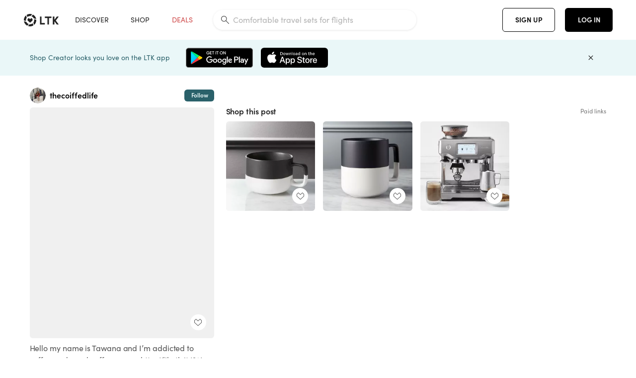

--- FILE ---
content_type: text/html; charset=utf-8
request_url: https://www.shopltk.com/explore/thecoiffedlife/posts/5a785fb4-331f-11eb-a157-0242ac110003
body_size: 58980
content:
<!doctype html>
<html data-n-head-ssr lang="en" data-n-head="%7B%22lang%22:%7B%22ssr%22:%22en%22%7D%7D">
  <head >
    <meta data-n-head="ssr" data-hid="charset" charset="utf-8"><meta data-n-head="ssr" name="viewport" content="width=device-width, initial-scale=1"><meta data-n-head="ssr" name="referrer" content="always"><meta data-n-head="ssr" name="color-scheme" content="light"><meta data-n-head="ssr" name="application-name" content="LTK"><meta data-n-head="ssr" name="msapplication-TileColor" content="#FFFFFF"><meta data-n-head="ssr" name="msapplication-TileImage" content="/favicon-144.png?v=4"><meta data-n-head="ssr" data-hid="mobile-web-app-capable" name="mobile-web-app-capable" content="yes"><meta data-n-head="ssr" data-hid="apple-mobile-web-app-capable" name="apple-mobile-web-app-capable" content="yes"><meta data-n-head="ssr" data-hid="apple-mobile-web-app-status-bar-style" name="apple-mobile-web-app-status-bar-style" content="default"><meta data-n-head="ssr" data-hid="apple-mobile-web-app-title" name="apple-mobile-web-app-title" content="LTK"><meta data-n-head="ssr" data-hid="theme-color" name="theme-color" content="#FFFFFF"><meta data-n-head="ssr" data-hid="og:type" name="og:type" property="og:type" content="website"><meta data-n-head="ssr" data-hid="og:site_name" name="og:site_name" property="og:site_name" content="LTK"><meta data-n-head="ssr" data-hid="twitter:site" name="twitter:site" property="twitter:site" content="@liketoknow.it"><meta data-n-head="ssr" data-hid="twitter:creator" name="twitter:creator" property="twitter:creator" content="@liketoknow.it"><meta data-n-head="ssr" data-hid="og:title" property="og:title" content="thecoiffedlife on LTK"><meta data-n-head="ssr" data-hid="description" name="description" content="Shop the latest from thecoiffedlife on LTK, the easiest way to shop everything from your favorite creators."><meta data-n-head="ssr" data-hid="og:description" property="og:description" content="Shop the latest from thecoiffedlife on LTK, the easiest way to shop everything from your favorite creators."><meta data-n-head="ssr" data-hid="og:url" property="og:url" content="https://www.shopltk.com/explore/thecoiffedlife/posts/5a785fb4-331f-11eb-a157-0242ac110003"><meta data-n-head="ssr" data-hid="al:ios:url" property="al:ios:url" content="com.rewardstyle.ltk://explore/thecoiffedlife/posts/5a785fb4-331f-11eb-a157-0242ac110003"><meta data-n-head="ssr" data-hid="al:ios:app_name" property="al:ios:app_name" content="LTK"><meta data-n-head="ssr" data-hid="al:ios:app_store_id" property="al:ios:app_store_id" content="1154027990"><meta data-n-head="ssr" data-hid="al:android:url" property="al:android:url" content="com.rewardstyle.liketoknowit://explore/thecoiffedlife/posts/5a785fb4-331f-11eb-a157-0242ac110003"><meta data-n-head="ssr" data-hid="al:android:app_name" property="al:android:app_name" content="LTK"><meta data-n-head="ssr" data-hid="al:android:package" property="al:android:package" content="com.rewardstyle.liketoknowit"><meta data-n-head="ssr" data-hid="branch:deeplink:$deeplink_path" property="branch:deeplink:$deeplink_path" content="/explore/thecoiffedlife/posts/5a785fb4-331f-11eb-a157-0242ac110003"><meta data-n-head="ssr" data-hid="branch:deeplink:app_url" property="branch:deeplink:app_url" content="explore/thecoiffedlife/posts/5a785fb4-331f-11eb-a157-0242ac110003"><meta data-n-head="ssr" data-hid="branch:deeplink:title" property="branch:deeplink:title" content="Get my full shop experience"><meta data-n-head="ssr" data-hid="branch:deeplink:subtitle" property="branch:deeplink:subtitle" content="Download the LTK app now to shop all of my favorite finds in one place."><meta data-n-head="ssr" data-hid="branch:deeplink:button" property="branch:deeplink:button" content="Get the free LTK app"><meta data-n-head="ssr" data-hid="branch:deeplink:getButton" property="branch:deeplink:getButton" content="GET"><meta data-n-head="ssr" data-hid="branch:deeplink:openButton" property="branch:deeplink:openButton" content="OPEN"><meta data-n-head="ssr" data-hid="branch:deeplink:page" property="branch:deeplink:page" content="post_page"><meta data-n-head="ssr" data-hid="branch:deeplink:continue" property="branch:deeplink:continue" content="Continue on web"><meta data-n-head="ssr" data-hid="branch:deeplink:title_treatment" property="branch:deeplink:title_treatment" content="Get my full LTK experience"><meta data-n-head="ssr" data-hid="branch:deeplink:subtitle_treatment" property="branch:deeplink:subtitle_treatment" content="Download the LTK app to shop my favorites and get notified when I post fresh content."><meta data-n-head="ssr" data-hid="branch:deeplink:button_treatment" property="branch:deeplink:button_treatment" content="Get the LTK app"><meta data-n-head="ssr" data-hid="branch:deeplink:avatarUrl" property="branch:deeplink:avatarUrl" content="https://avatar-cdn.liketoknow.it/19c10596-22eb-11ea-8a77-adbb3eaa4625.9cec593e-f22e-4d94-b74a-411e607774f8"><meta data-n-head="ssr" data-hid="og:image" property="og:image" content="https://images.liketoknow.it/5a785fb4-331f-11eb-a157-0242ac110003"><meta data-n-head="ssr" data-hid="og:image:secure_url" property="og:image:secure_url" content="https://images.liketoknow.it/5a785fb4-331f-11eb-a157-0242ac110003"><meta data-n-head="ssr" data-hid="og:image:width" property="og:image:width" content="1639"><meta data-n-head="ssr" data-hid="og:image:height" property="og:image:height" content="2048"><meta data-n-head="ssr" data-hid="twitter:card" name="twitter:card" content="summary_large_image"><title>thecoiffedlife on LTK</title><link data-n-head="ssr" rel="icon" type="image/png" href="/favicon.png?v=4" sizes="32x32"><link data-n-head="ssr" rel="icon" type="image/png" href="/favicon-128.png?v=4" sizes="128x128"><link data-n-head="ssr" rel="icon" type="image/png" href="/favicon-192.png?v=4" sizes="192x192"><link data-n-head="ssr" rel="shortcut icon" type="image/png" href="/favicon-196.png?v=4" sizes="196x196"><link data-n-head="ssr" rel="apple-touch-icon" href="/favicon-152.png?v=4" sizes="152x152"><link data-n-head="ssr" rel="apple-touch-icon" href="/favicon-180.png?v=4" sizes="180x180"><link data-n-head="ssr" data-hid="apple-touch-startup-image-iphonexsmax" rel="apple-touch-startup-image" href="/static/icons/splash_iphonexsmax_1242x2688.6b17fa.png" media="(device-width: 414px) and (device-height: 896px) and (-webkit-device-pixel-ratio: 3)"><link data-n-head="ssr" data-hid="apple-touch-startup-image-iphonexr" rel="apple-touch-startup-image" href="/static/icons/splash_iphonexr_828x1792.6b17fa.png" media="(device-width: 414px) and (device-height: 896px) and (-webkit-device-pixel-ratio: 2)"><link data-n-head="ssr" data-hid="apple-touch-startup-image-iphonex" rel="apple-touch-startup-image" href="/static/icons/splash_iphonex_1125x2436.6b17fa.png" media="(device-width: 375px) and (device-height: 812px) and (-webkit-device-pixel-ratio: 3)"><link data-n-head="ssr" data-hid="apple-touch-startup-image-iphoneplus" rel="apple-touch-startup-image" href="/static/icons/splash_iphoneplus_1242x2208.6b17fa.png" media="(device-width: 414px) and (device-height: 736px) and (-webkit-device-pixel-ratio: 3)"><link data-n-head="ssr" data-hid="apple-touch-startup-image-iphone6" rel="apple-touch-startup-image" href="/static/icons/splash_iphone6_750x1334.6b17fa.png" media="(device-width: 375px) and (device-height: 667px) and (-webkit-device-pixel-ratio: 2)"><link data-n-head="ssr" data-hid="apple-touch-startup-image-iphone5" rel="apple-touch-startup-image" href="/static/icons/splash_iphone5_640x1136.6b17fa.png" media="(device-width: 320px) and (device-height: 568px) and (-webkit-device-pixel-ratio: 2)"><link data-n-head="ssr" data-hid="shortcut-icon" rel="shortcut icon" href="/static/icons/icon_64x64.6b17fa.png"><link data-n-head="ssr" data-hid="apple-touch-icon" rel="apple-touch-icon" href="/static/icons/icon_512x512.6b17fa.png" sizes="512x512"><link data-n-head="ssr" media="(device-width: 320px) and (device-height: 568px) and (-webkit-device-pixel-ratio: 2)" rel="apple-touch-startup-image" data-hid="apple-touch-startup-image-iphonese"><link data-n-head="ssr" media="(device-width: 768px) and (device-height: 1024px) and (-webkit-device-pixel-ratio: 2)" rel="apple-touch-startup-image" data-hid="apple-touch-startup-image-ipad"><link data-n-head="ssr" media="(device-width: 834px) and (device-height: 1112px) and (-webkit-device-pixel-ratio: 2)" rel="apple-touch-startup-image" data-hid="apple-touch-startup-image-ipadpro1"><link data-n-head="ssr" media="(device-width: 834px) and (device-height: 1194px) and (-webkit-device-pixel-ratio: 2)" rel="apple-touch-startup-image" data-hid="apple-touch-startup-image-ipadpro2"><link data-n-head="ssr" media="(device-width: 1024px) and (device-height: 1366px) and (-webkit-device-pixel-ratio: 2)" rel="apple-touch-startup-image" data-hid="apple-touch-startup-image-ipadpro3"><link data-n-head="ssr" rel="manifest" href="/static/manifest.2afe73c5.json" data-hid="manifest"><link data-n-head="ssr" rel="canonical" href="https://www.shopltk.com/explore/thecoiffedlife/posts/5a785fb4-331f-11eb-a157-0242ac110003"><link data-n-head="ssr" vmid="preload" rel="preload" as="image" imagesrcset="https://images.liketoknow.it/5a785fb4-331f-11eb-a157-0242ac110003?v=0&amp;auto=format&amp;fm=webp&amp;w=450&amp;q=80&amp;dpr=1 1x, https://images.liketoknow.it/5a785fb4-331f-11eb-a157-0242ac110003?v=0&amp;auto=format&amp;fm=webp&amp;w=450&amp;q=80&amp;dpr=2 2x, https://images.liketoknow.it/5a785fb4-331f-11eb-a157-0242ac110003?v=0&amp;auto=format&amp;fm=webp&amp;w=450&amp;q=80&amp;dpr=3 3x"><script data-n-head="ssr" data-hid="gtm-script">window['dataLayer']=[];if(!window._gtm_init){window._gtm_init=1;(function(w,n,d,m,e,p){w[d]=(w[d]==1||n[d]=='yes'||n[d]==1||n[m]==1||(w[e]&&w[e][p]&&w[e][p]()))?1:0})(window,navigator,'doNotTrack','msDoNotTrack','external','msTrackingProtectionEnabled');(function(w,d,s,l,x,y){w[x]={};w._gtm_inject=function(i){if(w.doNotTrack||w[x][i])return;w[x][i]=1;w[l]=w[l]||[];w[l].push({'gtm.start':new Date().getTime(),event:'gtm.js'});var f=d.getElementsByTagName(s)[0],j=d.createElement(s);j.async=true;j.src='https://www.googletagmanager.com/gtm.js?id='+i;f.parentNode.insertBefore(j,f);}})(window,document,'script','dataLayer','_gtm_ids','_gtm_inject')};["GTM-TFZXHKL&"].forEach(function(i){window._gtm_inject(i)})</script><script data-n-head="ssr" type="application/ld+json">{"@context":"http://schema.org/","@type":"BlogPosting","sharedContent":{"@type":"CreativeWork","thumbnailUrl":"https://images.liketoknow.it/5a785fb4-331f-11eb-a157-0242ac110003","text":"Hello my name is Tawana and I’m addicted to coffee and good coffee mug.... http://liketk.it/32Iqg #liketkit @liketoknow.it #LTKgiftspo #LTKhome #LTKsalealert @liketoknow.it.home @liketoknow.it.family Shop your screenshot of this pic with the LIKEtoKNOW.it shopping app "},"articleBody":"Hello my name is Tawana and I’m addicted to coffee and good coffee mug.... http://liketk.it/32Iqg #liketkit @liketoknow.it #LTKgiftspo #LTKhome #LTKsalealert @liketoknow.it.home @liketoknow.it.family Shop your screenshot of this pic with the LIKEtoKNOW.it shopping app ","creator":{"@type":"Organization","description":"Shop all of my favorites right from my LTK shop!","logo":"https://avatar-cdn.liketoknow.it/19c10596-22eb-11ea-8a77-adbb3eaa4625.9cec593e-f22e-4d94-b74a-411e607774f8","name":"thecoiffedlife | LTK","url":"https://www.shopltk.com/explore/thecoiffedlife"},"datePublished":"2020-11-30T15:20:40+00:00","headline":"Dip Black and White Coffee Mug + … Curated on LTK","image":"https://images.liketoknow.it/5a785fb4-331f-11eb-a157-0242ac110003","url":"https://www.shopltk.com/explore/thecoiffedlife/posts/5a785fb4-331f-11eb-a157-0242ac110003"}</script><link rel="preload" href="/static/a761018.js" as="script"><link rel="preload" href="/static/7755ee8.js" as="script"><link rel="preload" href="/static/css/715a7ad.css" as="style"><link rel="preload" href="/static/2680517.js" as="script"><link rel="preload" href="/static/css/9473e77.css" as="style"><link rel="preload" href="/static/7e01cf6.js" as="script"><link rel="preload" href="/static/css/3384c50.css" as="style"><link rel="preload" href="/static/bbd1506.js" as="script"><link rel="preload" href="/static/css/799f007.css" as="style"><link rel="preload" href="/static/788bd4d.js" as="script"><link rel="preload" href="/static/css/046a22e.css" as="style"><link rel="preload" href="/static/09ade6c.js" as="script"><link rel="preload" href="/static/css/ee5d34a.css" as="style"><link rel="preload" href="/static/268360a.js" as="script"><link rel="preload" href="/static/css/beb8def.css" as="style"><link rel="preload" href="/static/48f28cb.js" as="script"><link rel="stylesheet" href="/static/css/715a7ad.css"><link rel="stylesheet" href="/static/css/9473e77.css"><link rel="stylesheet" href="/static/css/3384c50.css"><link rel="stylesheet" href="/static/css/799f007.css"><link rel="stylesheet" href="/static/css/046a22e.css"><link rel="stylesheet" href="/static/css/ee5d34a.css"><link rel="stylesheet" href="/static/css/beb8def.css">
  </head>
  <body >
    <noscript data-n-head="ssr" data-hid="gtm-noscript" data-pbody="true"><iframe src="https://www.googletagmanager.com/ns.html?id=GTM-TFZXHKL&&" height="0" width="0" style="display:none;visibility:hidden" title="gtm"></iframe></noscript><div data-server-rendered="true" id="__nuxt"><!----><div id="__layout"><div data-app="true" data-fetch-key="DefaultLayout:0" id="app" class="v-application v-application--is-ltr theme--light"><div class="v-application--wrap"><header class="ltk-header site-header v-sheet theme--light elevation-0 v-toolbar v-app-bar v-app-bar--fixed" style="height:80px;margin-top:0px;transform:translateY(0px);left:0px;right:0px;" data-v-1082540e data-v-9dfe58f0><div class="v-toolbar__content" style="height:80px;"><div class="container flex-nowrap pa-0 branch-journeys-top white fill-height" data-v-1082540e><div class="v-toolbar__items" data-v-1082540e><a href="/" class="ltk-logo d-flex align-self-center pr-md-3 pr-xl-5 pl-3 pl-md-0" data-v-290a3398 data-v-1082540e><svg height="25px" width="70px" viewBox="0 0 70 25" fill="none" xmlns="http://www.w3.org/2000/svg" xmlns:xlink="http://www.w3.org/1999/xlink" data-v-290a3398><title data-v-290a3398>LTK</title> <path fill-rule="evenodd" clip-rule="evenodd" d="M18.0692 18.9455C18.0568 18.8992 18.0217 18.8624 17.9759 18.8478C17.9302 18.8332 17.8801 18.8429 17.8431 18.8734C16.1555 20.2595 13.9917 20.9333 11.8132 20.751C11.7715 20.7471 11.7303 20.7621 11.7011 20.792L8.40645 24.0878C8.37213 24.1221 8.35794 24.1716 8.3689 24.2188C8.37986 24.266 8.41442 24.3042 8.46036 24.3199C9.77623 24.7694 11.1574 24.9991 12.5483 25C14.8553 25.0001 17.1172 24.3634 19.0837 23.1603C19.136 23.1275 19.1608 23.0646 19.1449 23.0051L18.0692 18.9455ZM4.90108 15.8862L0.40818 14.6886C0.361852 14.6762 0.312366 14.6882 0.276985 14.7206C0.241604 14.7529 0.225234 14.801 0.233586 14.8481C0.846198 18.4078 3.43142 21.9022 6.66602 23.544C6.68503 23.5536 6.70597 23.5588 6.72728 23.5593C6.76564 23.5599 6.80261 23.5449 6.82958 23.5177L9.81178 20.5354C9.8461 20.5011 9.86029 20.4516 9.84933 20.4044C9.83837 20.3572 9.80381 20.3189 9.75787 20.3032C7.69643 19.5969 5.87085 17.9343 4.99358 15.965C4.97652 15.926 4.94241 15.8969 4.90108 15.8862ZM24.9488 11.7277L20.8621 10.7238C20.8151 10.7123 20.7655 10.7256 20.7307 10.7591C20.6959 10.7926 20.6808 10.8415 20.6906 10.8888C21.1451 13.1006 20.6152 15.5141 19.2742 17.3471C19.249 17.3812 19.2406 17.4248 19.2515 17.4657L20.4388 21.9462C20.451 21.9928 20.4864 22.03 20.5325 22.0446C20.5464 22.0489 20.5608 22.0513 20.5754 22.0513C20.6083 22.0511 20.6402 22.0394 20.6654 22.0183C23.5931 19.5694 25.2753 15.6754 25.0554 11.856C25.0523 11.7944 25.0089 11.7422 24.9488 11.7277ZM12.5526 10.5747L9.97964 8.26938C9.92634 8.22097 9.84486 8.22097 9.79156 8.26938L7.62414 10.213C7.59422 10.2395 7.57724 10.2776 7.57758 10.3175V13.155C7.57748 13.1948 7.59441 13.2329 7.62414 13.2595L12.4564 17.5921C12.4821 17.6153 12.5155 17.6283 12.5502 17.6283C12.5866 17.6293 12.6222 17.6164 12.6494 17.5921L17.4817 13.2595C17.5112 13.2327 17.528 13.1948 17.5282 13.155V10.3175C17.5284 10.2776 17.5114 10.2396 17.4817 10.213L15.3143 8.26938C15.2607 8.22117 15.1792 8.22117 15.1256 8.26938L12.5526 10.5747ZM4.56108 3.1033C4.54834 3.05708 4.51276 3.02059 4.46679 3.00659C4.42083 2.99259 4.37087 3.00303 4.33441 3.03426C1.47964 5.46118 -0.138883 9.15351 0.00936958 12.9106C0.0118837 12.9722 0.0543641 13.025 0.114126 13.0407L4.18494 14.1253C4.19672 14.1284 4.20887 14.1301 4.22108 14.1302V14.1332C4.26299 14.133 4.30266 14.1143 4.32938 14.0821C4.35611 14.0499 4.36715 14.0075 4.35953 13.9664C3.95337 11.8016 4.48634 9.44496 5.78692 7.66142C5.81268 7.62621 5.8206 7.58107 5.80836 7.53922L4.56108 3.1033ZM24.8091 9.92765C24.1408 6.44918 21.6695 3.14057 18.5139 1.49574C18.4592 1.46696 18.392 1.47738 18.3485 1.5214L15.3933 4.4964C15.3591 4.53017 15.345 4.57921 15.3559 4.62594C15.3663 4.67281 15.4001 4.7111 15.4454 4.72736C17.4021 5.43552 19.1584 7.03514 20.0277 8.90177C20.0457 8.94055 20.0804 8.96909 20.122 8.97937L24.637 10.0877C24.648 10.0907 24.6593 10.0921 24.6707 10.092V10.0945C24.7127 10.0945 24.7525 10.0758 24.7793 10.0435C24.806 10.0113 24.817 9.96879 24.8091 9.92765ZM16.8219 0.808682C16.811 0.7617 16.7768 0.723523 16.7312 0.707541C13.1542 -0.550524 9.10605 -0.113043 5.9027 1.87762C5.84943 1.91046 5.82443 1.97454 5.84144 2.03465L6.97477 6.0673C6.98776 6.11323 7.02332 6.14939 7.06912 6.16323C7.0826 6.16739 7.09665 6.16945 7.11077 6.16936C7.1443 6.16985 7.1769 6.15836 7.20266 6.13696C8.93588 4.69651 11.1793 4.01603 13.4231 4.25017C13.4656 4.25461 13.5077 4.23954 13.5377 4.20923L16.7845 0.939113C16.8186 0.904897 16.8327 0.855665 16.8219 0.808682ZM42.2547 7.92899C42.2547 8.09033 42.4251 8.30501 42.5561 8.30501H47.378V21.0319C47.378 21.1958 47.5052 21.3571 47.6362 21.3571H50.307C50.438 21.3571 50.5691 21.1926 50.5691 21.0319V8.30501H55.3078C55.4369 8.30501 55.6092 8.09033 55.6092 7.92899V5.61951C55.6092 5.45882 55.4388 5.24414 55.3078 5.24414H42.5561C42.427 5.24414 42.2547 5.45882 42.2547 5.61951V7.92899ZM61.4816 11.5779H61.7063L66.2275 5.45228C66.3277 5.29037 66.5103 5.19713 66.7012 5.21027H69.8031C69.8555 5.20477 69.9076 5.22253 69.9455 5.2588C69.9835 5.29507 70.0033 5.34613 69.9997 5.39828C69.9997 5.50562 69.9781 5.55897 69.8923 5.66631L64.2952 13.3058L69.8903 20.8672C69.9768 20.9746 69.9984 21.0286 69.9984 21.1359C70.002 21.1881 69.9821 21.2391 69.9442 21.2754C69.9063 21.3117 69.8542 21.3294 69.8018 21.3239H66.6999C66.5089 21.3371 66.3264 21.2438 66.2262 21.0819L61.705 14.9602H61.4835V20.9811C61.4835 21.1424 61.3525 21.3571 61.2214 21.3571H58.5507C58.4196 21.3571 58.2925 21.1958 58.2925 21.0318V5.56417C58.2925 5.40284 58.4236 5.24215 58.5507 5.24215H61.2214C61.3525 5.24215 61.4835 5.40284 61.4835 5.56417L61.4816 11.5779ZM41.9512 18.293H35.5777L35.5797 5.56415C35.5797 5.40281 35.4486 5.24213 35.3176 5.24213H32.6468C32.5191 5.24213 32.388 5.40281 32.388 5.56415V21.0286C32.388 21.1925 32.5158 21.3538 32.6468 21.3538H41.9512C42.0803 21.3538 42.2527 21.1391 42.2527 20.9778V18.669C42.2527 18.5076 42.0823 18.293 41.9512 18.293Z" fill="#222222" data-v-290a3398></path></svg></a></div> <!----> <!----> <!----><!----><!----><!----><!----><!----><!----><!----><!----><!----><!----></div></div></header> <main class="v-main" style="padding-top:80px;padding-right:0px;padding-bottom:0!important;padding-left:0px;--vuetify-app-bar-height:0px;--branch-journey-banner-height:0px;"><div class="v-main__wrap"><!----> <div class="container ltk-post-page fill-height align-start pt-0 pt-md-6" data-v-cf1d275e data-v-cf1d275e><div class="row align-start" data-v-cf1d275e data-v-cf1d275e><div class="col col-12 align-self-start" data-v-cf1d275e data-v-cf1d275e><div data-v-cf1d275e><div class="row ltk-item justify-center" data-v-06a65688 data-v-06a65688 data-v-cf1d275e><div class="col-sm-6 col-md-4 col-12" data-v-06a65688 data-v-06a65688><div class="row ltk-profile-header flex-nowrap no-gutters align-center" data-v-86fc8f82 data-v-86fc8f82 data-v-06a65688><div class="col col-auto" data-v-86fc8f82 data-v-86fc8f82><a href="/explore/thecoiffedlife" class="ltk-black--text nuxt-link-active" data-v-86fc8f82><div class="position-relative" data-v-86fc8f82><div alt="thecoiffedlife on LTK" class="v-avatar mr-2" style="height:32px;min-width:32px;width:32px;" data-v-86fc8f82><img src="https://avatar-cdn.liketoknow.it/19c10596-22eb-11ea-8a77-adbb3eaa4625.9cec593e-f22e-4d94-b74a-411e607774f8?v=0&amp;auto=format&amp;fm=webp&amp;w=100&amp;h=100&amp;fit=crop&amp;q=80&amp;dpr=1" loading="lazy" width="32" height="32" alt="thecoiffedlife on LTK" class="c-image" data-v-d05415aa></div> <!----><!----><!----></div></a></div> <div class="col-sm-7 col-8" data-v-86fc8f82 data-v-86fc8f82><a href="/explore/thecoiffedlife" class="ltk-black--text d-block mr-2 nuxt-link-active" data-v-86fc8f82><div class="text-truncate text-subtitle-subtitle1-sofiapro"><!---->thecoiffedlife
    </div></a> <!----></div> <!----></div> <div class="row my-2 no-gutters" data-v-06a65688 data-v-06a65688><div class="ltk-hero-img-container col col-12" data-v-06a65688 data-v-06a65688><div class="client-only-placeholder" data-v-06a65688 data-v-06a65688><div payload="[object Object]" data-v-5cfe282b data-v-06a65688><div><a href="/explore/thecoiffedlife/posts/5a785fb4-331f-11eb-a157-0242ac110003" aria-current="page" tabindex="0" class="nuxt-link-exact-active nuxt-link-active v-card v-card--flat v-card--link v-sheet theme--light" style="max-height:100%;max-width:100%;width:450px;" data-v-5cfe282b><div max-height="100%" max-width="100%" srcset="https://images.liketoknow.it/5a785fb4-331f-11eb-a157-0242ac110003?v=0&amp;auto=format&amp;fm=webp&amp;w=450&amp;q=80&amp;dpr=1 1x, https://images.liketoknow.it/5a785fb4-331f-11eb-a157-0242ac110003?v=0&amp;auto=format&amp;fm=webp&amp;w=450&amp;q=80&amp;dpr=2 2x, https://images.liketoknow.it/5a785fb4-331f-11eb-a157-0242ac110003?v=0&amp;auto=format&amp;fm=webp&amp;w=450&amp;q=80&amp;dpr=3 3x" alt="Hello my name is Tawana and I’m addicted to coffee and good coffee mug.... http://liketk.it/32Iqg #liketkit @liketoknow.it #LTKgiftspo #LTKhome #LTKsalealert @liketoknow.it.home @liketoknow.it.family Shop your screenshot of this pic with the LIKEtoKNOW.it shopping app " class="ltk-hero-image d-block fill-height ltk-img grey-10 rounded" style="padding-bottom:124.954240390482%;" data-v-5cfe282b><img src="https://images.liketoknow.it/5a785fb4-331f-11eb-a157-0242ac110003?v=0&amp;auto=format&amp;fm=webp&amp;w=450&amp;q=80&amp;dpr=1" loading="lazy" width="450" height="562.294081757169" rounded="true" max-height="100%" max-width="100%" srcset="https://images.liketoknow.it/5a785fb4-331f-11eb-a157-0242ac110003?v=0&amp;auto=format&amp;fm=webp&amp;w=450&amp;q=80&amp;dpr=1 1x, https://images.liketoknow.it/5a785fb4-331f-11eb-a157-0242ac110003?v=0&amp;auto=format&amp;fm=webp&amp;w=450&amp;q=80&amp;dpr=2 2x, https://images.liketoknow.it/5a785fb4-331f-11eb-a157-0242ac110003?v=0&amp;auto=format&amp;fm=webp&amp;w=450&amp;q=80&amp;dpr=3 3x" alt="Hello my name is Tawana and I’m addicted to coffee and good coffee mug.... http://liketk.it/32Iqg #liketkit @liketoknow.it #LTKgiftspo #LTKhome #LTKsalealert @liketoknow.it.home @liketoknow.it.family Shop your screenshot of this pic with the LIKEtoKNOW.it shopping app " class="c-image" data-v-d05415aa></div> <!----></a></div></div></div> <div class="ltk-hero-overlay" data-v-06a65688><!----> <button type="button" aria-label="add post to favorites" opacity="86" id="coachmarkTarget" absolute="" class="v-btn--like ltk-favorite-icon v-btn v-btn--absolute v-btn--fab v-btn--has-bg v-btn--round theme--light elevation-0 v-size--default ltk-whitn" data-v-00a44d36 data-v-06a65688><span class="v-btn__content"><i aria-hidden="true" class="v-icon notranslate capsule capsule-consumer-heart-logo-outline-16 theme--light"></i></span></button></div> <!----></div></div> <div class="row no-gutters" data-v-06a65688 data-v-06a65688><div class="col col-12" data-v-06a65688 data-v-06a65688><div class="text-body-body1-sofiapro" data-v-2ab19316 data-v-06a65688><p class="ltk-caption text-body-body1-sofiapro grey-70--text mb-2" data-v-2ab19316>
    Hello my name is Tawana and I’m addicted to coffee and good coffee mug.... http://liketk.it/32Iqg liketkit @liketoknow.it LTKgiftspo LTKhome LTKsalealert @liketoknow.it.home @liketoknow.it.family Shop your screenshot of this pic with the LIKEtoKNOW.it shopping app 
  </p> <div class="d-inline-block mr-3" data-v-2ab19316><a class="link-light--text" data-v-2ab19316>
      #
    </a></div><div class="d-inline-block mr-3" data-v-2ab19316><a class="link-light--text" data-v-2ab19316>
      #
    </a></div><div class="d-inline-block mr-3" data-v-2ab19316><a class="link-light--text" data-v-2ab19316>
      #
    </a></div><div class="d-inline-block mr-3" data-v-2ab19316><a class="link-light--text" data-v-2ab19316>
      #
    </a></div></div></div> <!----> <div class="col col-12" data-v-06a65688 data-v-06a65688><div class="pt-6" data-v-06a65688><span class="mr-3 grey-50--text">Share:</span> <a href="https://www.facebook.com/dialog/feed?app_id=258637720963039&amp;link=http%3A%2F%2Fliketk.it%2F32Iqg&amp;picture=https%3A%2F%2Fimages.liketoknow.it%2F5a785fb4-331f-11eb-a157-0242ac110003%3Fv%3D0%26auto%3Dformat%26fm%3Dwebp%26w%3D405%26fit%3Dcrop%26q%3D80&amp;description=Hello+my+name+is+Tawana+and+I%E2%80%99m+addicted+to+coffee+and+good+coffee+mug....+http%3A%2F%2Fliketk.it%2F32Iqg+%23liketkit+%40liketoknow.it+%23LTKgiftspo+%23LTKhome+%23LTKsalealert+%40liketoknow.it.home+%40liketoknow.it.family+Shop+your+screenshot+of+this+pic+with+the+LIKEtoKNOW.it+shopping+app+" target="_blank" aria-label="share on facebook" rel="noopener" class="v-btn v-btn--fab v-btn--has-bg v-btn--round theme--light elevation-0 v-size--default grey-10 text-decoration-none mr-3"><span class="v-btn__content"><span aria-hidden="true" class="v-icon notranslate theme--light grey-50--text"><svg xmlns="http://www.w3.org/2000/svg" viewBox="0 0 24 24" role="img" aria-hidden="true" class="v-icon__svg"><path d="M12 2.04C6.5 2.04 2 6.53 2 12.06C2 17.06 5.66 21.21 10.44 21.96V14.96H7.9V12.06H10.44V9.85C10.44 7.34 11.93 5.96 14.22 5.96C15.31 5.96 16.45 6.15 16.45 6.15V8.62H15.19C13.95 8.62 13.56 9.39 13.56 10.18V12.06H16.34L15.89 14.96H13.56V21.96A10 10 0 0 0 22 12.06C22 6.53 17.5 2.04 12 2.04Z"></path></svg></span></span></a><a href="https://www.pinterest.com/pin/create/button/?media=https%3A%2F%2Fimages.liketoknow.it%2F5a785fb4-331f-11eb-a157-0242ac110003%3Fv%3D0%26auto%3Dformat%26fm%3Dwebp%26w%3D405%26fit%3Dcrop%26q%3D80&amp;url=http%3A%2F%2Fliketk.it%2F32Iqg&amp;description=Hello+my+name+is+Tawana+and+I%E2%80%99m+addicted+to+coffee+and+good+coffee+mug....+http%3A%2F%2Fliketk.it%2F32Iqg+%23liketkit+%40liketoknow.it+%23LTKgiftspo+%23LTKhome+%23LTKsalealert+%40liketoknow.it.home+%40liketoknow.it.family+Shop+your+screenshot+of+this+pic+with+the+LIKEtoKNOW.it+shopping+app+" target="_blank" aria-label="share on pinterest" rel="noopener" class="v-btn v-btn--fab v-btn--has-bg v-btn--round theme--light elevation-0 v-size--default grey-10 text-decoration-none mr-3"><span class="v-btn__content"><span aria-hidden="true" class="v-icon notranslate theme--light grey-50--text"><svg xmlns="http://www.w3.org/2000/svg" viewBox="0 0 24 24" role="img" aria-hidden="true" class="v-icon__svg"><path d="M9.04,21.54C10,21.83 10.97,22 12,22A10,10 0 0,0 22,12A10,10 0 0,0 12,2A10,10 0 0,0 2,12C2,16.25 4.67,19.9 8.44,21.34C8.35,20.56 8.26,19.27 8.44,18.38L9.59,13.44C9.59,13.44 9.3,12.86 9.3,11.94C9.3,10.56 10.16,9.53 11.14,9.53C12,9.53 12.4,10.16 12.4,10.97C12.4,11.83 11.83,13.06 11.54,14.24C11.37,15.22 12.06,16.08 13.06,16.08C14.84,16.08 16.22,14.18 16.22,11.5C16.22,9.1 14.5,7.46 12.03,7.46C9.21,7.46 7.55,9.56 7.55,11.77C7.55,12.63 7.83,13.5 8.29,14.07C8.38,14.13 8.38,14.21 8.35,14.36L8.06,15.45C8.06,15.62 7.95,15.68 7.78,15.56C6.5,15 5.76,13.18 5.76,11.71C5.76,8.55 8,5.68 12.32,5.68C15.76,5.68 18.44,8.15 18.44,11.43C18.44,14.87 16.31,17.63 13.26,17.63C12.29,17.63 11.34,17.11 11,16.5L10.33,18.87C10.1,19.73 9.47,20.88 9.04,21.57V21.54Z"></path></svg></span></span></a><a href="https://twitter.com/intent/tweet?hashtags=liketkit&amp;text=%40liketoknowit&amp;url=http%3A%2F%2Fliketk.it%2F32Iqg" target="_blank" aria-label="share on twitter" rel="noopener" class="v-btn v-btn--fab v-btn--has-bg v-btn--round theme--light elevation-0 v-size--default grey-10 text-decoration-none mr-3"><span class="v-btn__content"><span aria-hidden="true" class="v-icon notranslate theme--light grey-50--text"><svg xmlns="http://www.w3.org/2000/svg" viewBox="0 0 24 24" role="img" aria-hidden="true" class="v-icon__svg"><path d="M22.46,6C21.69,6.35 20.86,6.58 20,6.69C20.88,6.16 21.56,5.32 21.88,4.31C21.05,4.81 20.13,5.16 19.16,5.36C18.37,4.5 17.26,4 16,4C13.65,4 11.73,5.92 11.73,8.29C11.73,8.63 11.77,8.96 11.84,9.27C8.28,9.09 5.11,7.38 3,4.79C2.63,5.42 2.42,6.16 2.42,6.94C2.42,8.43 3.17,9.75 4.33,10.5C3.62,10.5 2.96,10.3 2.38,10C2.38,10 2.38,10 2.38,10.03C2.38,12.11 3.86,13.85 5.82,14.24C5.46,14.34 5.08,14.39 4.69,14.39C4.42,14.39 4.15,14.36 3.89,14.31C4.43,16 6,17.26 7.89,17.29C6.43,18.45 4.58,19.13 2.56,19.13C2.22,19.13 1.88,19.11 1.54,19.07C3.44,20.29 5.7,21 8.12,21C16,21 20.33,14.46 20.33,8.79C20.33,8.6 20.33,8.42 20.32,8.23C21.16,7.63 21.88,6.87 22.46,6Z"></path></svg></span></span></a> <span class="v-tooltip v-tooltip--top" data-v-3a521528><!----><a href="http://liketk.it/32Iqg" aria-label="copy link to clipboard" rel="noopener" aria-haspopup="true" aria-expanded="false" class="v-btn v-btn--fab v-btn--has-bg v-btn--round theme--light elevation-0 v-size--default grey-10 text-decoration-none" data-v-3a521528><span class="v-btn__content"><!----> <span aria-hidden="true" class="v-icon notranslate theme--light grey-50--text" data-v-3a521528><svg xmlns="http://www.w3.org/2000/svg" viewBox="0 0 24 24" role="img" aria-hidden="true" class="v-icon__svg"><path d="M3.9,12C3.9,10.29 5.29,8.9 7,8.9H11V7H7A5,5 0 0,0 2,12A5,5 0 0,0 7,17H11V15.1H7C5.29,15.1 3.9,13.71 3.9,12M8,13H16V11H8V13M17,7H13V8.9H17C18.71,8.9 20.1,10.29 20.1,12C20.1,13.71 18.71,15.1 17,15.1H13V17H17A5,5 0 0,0 22,12A5,5 0 0,0 17,7Z"></path></svg></span></span></a></span></div></div></div></div> <div class="col-sm-6 col-md-8 col-12" data-v-06a65688 data-v-06a65688><div class="pa-0 col col-12" data-v-77600166 data-v-77600166 data-v-06a65688><div class="row mt-sm-9 mb-2 no-gutters align-stretch" data-v-77600166 data-v-77600166><div data-v-77600166><h2 class="text-subtitle-subtitle1-sofiapro" data-v-77600166>
        Shop this post
      </h2></div> <div class="ml-auto d-flex align-center" data-v-77600166><div class="grey-50--text col-12 pa-0 text-right text-caption2-sofiapro text-sm-caption1-sofiapro" data-v-77600166>
        Paid links
      </div></div></div> <div class="row ma-n1 ma-sm-n2 no-gutters align-center" data-v-77600166 data-v-77600166><div class="col-md-3 col-6" data-v-77600166 data-v-77600166><div payload="[object Object]" class="pa-1 pa-sm-2" data-v-6fc4cbe5 data-v-77600166><div><div data-v-6fc4cbe5><div class="position-relative" data-v-6fc4cbe5><div class="v-skeleton-loader v-skeleton-loader--boilerplate theme--light" data-v-6fc4cbe5><a href="https://rstyle.me/+feNd8ntOyJFKo5n_LbFxnQ?li=5a785fb4-331f-11eb-a157-0242ac110003&amp;lpm=OPT_OUT&amp;pt=timeline&amp;__cid=1144&amp;l=en&amp;p=&amp;rr=explore-displayName-posts-id&amp;r=explore-displayName-posts-id&amp;hpd=false" target="_blank" rel="nofollow noopener" title="link to Dip Black and White Coffee Mug + Reviews | CB2 from CB2" class="d-block" data-v-6fc4cbe5><div alt="Dip Black and White Coffee Mug + Reviews | CB2 | CB2" title="Dip Black and White Coffee Mug + Reviews | CB2 | CB2" class="ltk-img grey-10 rounded" style="padding-bottom:100%;" data-v-6fc4cbe5><img src="https://product-images-cdn.liketoknow.it/8n_yIbxkhvPaTlwmWG4lGTJ_7Xn08c5BzemK2DYOjFu3o5RJ1wJVJ7eOoyUVSK3coerAJ7baG93uFo2vUaBT2NyjWRDxhPyUINZZ0ES9_ZbzMsRLvPNIjbD_?v=2&amp;auto=format&amp;fm=webp&amp;w=256&amp;h=256&amp;fit=crop&amp;q=80" loading="lazy" rounded="true" alt="Dip Black and White Coffee Mug + Reviews | CB2 | CB2" title="Dip Black and White Coffee Mug + Reviews | CB2 | CB2" class="c-image" data-v-d05415aa></div></a></div> <!----> <!----> <button type="button" aria-label="add post to favorites" opacity="86" absolute="" class="v-btn--like favorite-button v-btn v-btn--absolute v-btn--fab v-btn--has-bg v-btn--round theme--light elevation-0 v-size--default ltk-whitn" style="--like-button-offset:14px;--like-button-size:32px;" data-v-6bbe7336 data-v-6fc4cbe5><span class="v-btn__content"><i aria-hidden="true" class="v-icon notranslate capsule capsule-consumer-heart-logo-outline-16 theme--light"></i></span></button></div> <!----> <!----></div></div></div></div><div class="col-md-3 col-6" data-v-77600166 data-v-77600166><div payload="[object Object]" class="pa-1 pa-sm-2" data-v-6fc4cbe5 data-v-77600166><div><div data-v-6fc4cbe5><div class="position-relative" data-v-6fc4cbe5><div class="v-skeleton-loader v-skeleton-loader--boilerplate theme--light" data-v-6fc4cbe5><a href="https://rstyle.me/+-QOHrra8TahKxLCnYVmEBQ?li=5a785fb4-331f-11eb-a157-0242ac110003&amp;lpm=OPT_OUT&amp;pt=timeline&amp;__cid=1144&amp;l=en&amp;p=&amp;rr=explore-displayName-posts-id&amp;r=explore-displayName-posts-id&amp;hpd=false" target="_blank" rel="nofollow noopener" title="link to Black Dip Large Mug + Reviews | CB2 from CB2" class="d-block" data-v-6fc4cbe5><div alt="Black Dip Large Mug + Reviews | CB2 | CB2" title="Black Dip Large Mug + Reviews | CB2 | CB2" class="ltk-img grey-10 rounded" style="padding-bottom:100%;" data-v-6fc4cbe5><img src="https://product-images-cdn.liketoknow.it/z3oj1KXCbam5V_XLc7_6PMn2DTIfygj_0sWv9EUypDB75d3akrzmmcGkpD4tAPOPx9c8vuRvVKPVxjG4kewhDnMpzyhYa6LTkvrFMzDH7rvbDw--?v=2&amp;auto=format&amp;fm=webp&amp;w=256&amp;h=256&amp;fit=crop&amp;q=80" loading="lazy" rounded="true" alt="Black Dip Large Mug + Reviews | CB2 | CB2" title="Black Dip Large Mug + Reviews | CB2 | CB2" class="c-image" data-v-d05415aa></div></a></div> <!----> <!----> <button type="button" aria-label="add post to favorites" opacity="86" absolute="" class="v-btn--like favorite-button v-btn v-btn--absolute v-btn--fab v-btn--has-bg v-btn--round theme--light elevation-0 v-size--default ltk-whitn" style="--like-button-offset:14px;--like-button-size:32px;" data-v-6bbe7336 data-v-6fc4cbe5><span class="v-btn__content"><i aria-hidden="true" class="v-icon notranslate capsule capsule-consumer-heart-logo-outline-16 theme--light"></i></span></button></div> <!----> <!----></div></div></div></div><div class="col-md-3 col-6" data-v-77600166 data-v-77600166><div payload="[object Object]" class="pa-1 pa-sm-2" data-v-6fc4cbe5 data-v-77600166><div><div data-v-6fc4cbe5><div class="position-relative" data-v-6fc4cbe5><div class="v-skeleton-loader v-skeleton-loader--boilerplate theme--light" data-v-6fc4cbe5><a href="https://rstyle.me/+GoEkxl7kT5hTX16roSyTRA?li=5a785fb4-331f-11eb-a157-0242ac110003&amp;lpm=OPT_OUT&amp;pt=timeline&amp;__cid=1144&amp;l=en&amp;p=&amp;rr=explore-displayName-posts-id&amp;r=explore-displayName-posts-id&amp;hpd=false" target="_blank" rel="nofollow noopener" title="link to Breville Barista Touch Espresso Machine from Williams-Sonoma" class="d-block" data-v-6fc4cbe5><div alt="Breville Barista Touch Espresso Machine | Williams-Sonoma" title="Breville Barista Touch Espresso Machine | Williams-Sonoma" class="ltk-img grey-10 rounded" style="padding-bottom:100%;" data-v-6fc4cbe5><img src="https://product-images-cdn.liketoknow.it/D5yaCR.HRidRSUIu6.oiWDQa8pE6mH2FsN8SITljIzmGsC_QJcWsU8Tpt.6VtsaKKyODEBp.b3N00Mo8enRIpS9gKrZ.bLGMQ2gbN4ktNsQWkigBB9G01HoL7DQKKbMdSxr7HA--?v=2&amp;auto=format&amp;fm=webp&amp;w=256&amp;h=256&amp;fit=crop&amp;q=80" loading="lazy" rounded="true" alt="Breville Barista Touch Espresso Machine | Williams-Sonoma" title="Breville Barista Touch Espresso Machine | Williams-Sonoma" class="c-image" data-v-d05415aa></div></a></div> <!----> <!----> <button type="button" aria-label="add post to favorites" opacity="86" absolute="" class="v-btn--like favorite-button v-btn v-btn--absolute v-btn--fab v-btn--has-bg v-btn--round theme--light elevation-0 v-size--default ltk-whitn" style="--like-button-offset:14px;--like-button-size:32px;" data-v-6bbe7336 data-v-6fc4cbe5><span class="v-btn__content"><i aria-hidden="true" class="v-icon notranslate capsule capsule-consumer-heart-logo-outline-16 theme--light"></i></span></button></div> <!----> <!----></div></div></div></div></div> <div class="mt-6 d-flex justify-center" data-v-77600166><!----></div></div></div></div></div></div> <div class="mt-sm-9 align-start col col-12" data-v-cf1d275e data-v-cf1d275e><div class="d-flex align-center justify-space-between mb-2" data-v-cf1d275e><div class="ltk-profile-header-wrapper" data-v-cf1d275e><div class="row ltk-profile-header flex-nowrap no-gutters align-center" data-v-86fc8f82 data-v-86fc8f82 data-v-cf1d275e><div class="col col-auto" data-v-86fc8f82 data-v-86fc8f82><a href="/explore/thecoiffedlife" class="ltk-black--text nuxt-link-active" data-v-86fc8f82><div class="position-relative" data-v-86fc8f82><div alt="thecoiffedlife on LTK" class="v-avatar mr-2" style="height:32px;min-width:32px;width:32px;" data-v-86fc8f82><img src="https://avatar-cdn.liketoknow.it/19c10596-22eb-11ea-8a77-adbb3eaa4625.9cec593e-f22e-4d94-b74a-411e607774f8?v=0&amp;auto=format&amp;fm=webp&amp;w=100&amp;h=100&amp;fit=crop&amp;q=80&amp;dpr=1" loading="lazy" width="32" height="32" alt="thecoiffedlife on LTK" class="c-image" data-v-d05415aa></div> <!----><!----><!----></div></a></div> <div class="col-sm-7 col-auto" data-v-86fc8f82 data-v-86fc8f82><div translate-comment="more posts from the current creator" class="d-flex align-center text-no-wrap" data-v-86fc8f82 data-v-cf1d275e>More from <a href="/explore/thecoiffedlife" class="ltk-black--text d-inline-flex ml-1 text-subtitle-subtitle1-sofiapro text-decoration-none shop-link nuxt-link-active" data-v-cf1d275e><div class="text-truncate text-subtitle-subtitle1-sofiapro"><!---->thecoiffedlife
    </div></a></div> <!----></div> <!----></div></div> <a href="/explore/thecoiffedlife" class="ltk-black--text text-no-wrap shop-link-2 ltk-black--text nuxt-link-active" data-v-cf1d275e><div class="client-only-placeholder" data-v-cf1d275e> &gt; </div></a></div> <div data-v-cf1d275e><div class="row ltk-list align-self-start flex-column no-gutters" data-v-cf1d275e><div class="col col-12"><div class="container masonry" style="height:2834.076534181203px;" data-v-fd7a47b8 data-v-fd7a47b8><div class="client-only-placeholder" data-v-fd7a47b8 data-v-fd7a47b8><div class="masonry__item" style="top:0px;left:0px;max-width:164px;" data-v-fd7a47b8><div class="row row--dense" data-v-c3007426 data-v-c3007426><!----> <div class="ltk-hero-img-container col col-12" data-v-c3007426 data-v-c3007426><div payload="[object Object]" data-v-5cfe282b data-v-c3007426><div><a href="/explore/thecoiffedlife/posts/b01246bc-4ad6-11f0-8f62-0242ac110016" tabindex="0" class="v-card v-card--flat v-card--link v-sheet theme--light" style="max-height:100%;max-width:100%;width:225px;" data-v-5cfe282b><div max-height="100%" max-width="100%" srcset="https://product-images-cdn.liketoknow.it/9xceeSUUwldrWZ46G_2V0b4WLQ60lhHbXBF8Rjm.rHmicPJksCc6P3LdgrwLfF_tw63XP5zCr_nSUT0QH8Ze6vAcAv4vC3gWdRhjOvIWgN9Fm1v4y0PABg4SjvdeqgiaDUUpFg2qqDxpas_SthF1mxXOU5JsMoKUIBlOKEoFQ.WY9EJjOz5P4q5GWn8-?v=0&amp;auto=format&amp;fm=webp&amp;w=225&amp;q=80&amp;dpr=1 1x, https://product-images-cdn.liketoknow.it/9xceeSUUwldrWZ46G_2V0b4WLQ60lhHbXBF8Rjm.rHmicPJksCc6P3LdgrwLfF_tw63XP5zCr_nSUT0QH8Ze6vAcAv4vC3gWdRhjOvIWgN9Fm1v4y0PABg4SjvdeqgiaDUUpFg2qqDxpas_SthF1mxXOU5JsMoKUIBlOKEoFQ.WY9EJjOz5P4q5GWn8-?v=0&amp;auto=format&amp;fm=webp&amp;w=225&amp;q=80&amp;dpr=2 2x, https://product-images-cdn.liketoknow.it/9xceeSUUwldrWZ46G_2V0b4WLQ60lhHbXBF8Rjm.rHmicPJksCc6P3LdgrwLfF_tw63XP5zCr_nSUT0QH8Ze6vAcAv4vC3gWdRhjOvIWgN9Fm1v4y0PABg4SjvdeqgiaDUUpFg2qqDxpas_SthF1mxXOU5JsMoKUIBlOKEoFQ.WY9EJjOz5P4q5GWn8-?v=0&amp;auto=format&amp;fm=webp&amp;w=225&amp;q=80&amp;dpr=3 3x" alt="Don’t forget about the little things...

#LTKSeasonal #LTKHome #LTKSummerEdit" class="ltk-hero-image d-block fill-height ltk-img grey-10 rounded" style="padding-bottom:177.72585669781932%;" data-v-5cfe282b><img src="https://product-images-cdn.liketoknow.it/9xceeSUUwldrWZ46G_2V0b4WLQ60lhHbXBF8Rjm.rHmicPJksCc6P3LdgrwLfF_tw63XP5zCr_nSUT0QH8Ze6vAcAv4vC3gWdRhjOvIWgN9Fm1v4y0PABg4SjvdeqgiaDUUpFg2qqDxpas_SthF1mxXOU5JsMoKUIBlOKEoFQ.WY9EJjOz5P4q5GWn8-?v=0&amp;auto=format&amp;fm=webp&amp;w=225&amp;q=80&amp;dpr=1" loading="lazy" width="225" height="399.8831775700935" rounded="true" max-height="100%" max-width="100%" srcset="https://product-images-cdn.liketoknow.it/9xceeSUUwldrWZ46G_2V0b4WLQ60lhHbXBF8Rjm.rHmicPJksCc6P3LdgrwLfF_tw63XP5zCr_nSUT0QH8Ze6vAcAv4vC3gWdRhjOvIWgN9Fm1v4y0PABg4SjvdeqgiaDUUpFg2qqDxpas_SthF1mxXOU5JsMoKUIBlOKEoFQ.WY9EJjOz5P4q5GWn8-?v=0&amp;auto=format&amp;fm=webp&amp;w=225&amp;q=80&amp;dpr=1 1x, https://product-images-cdn.liketoknow.it/9xceeSUUwldrWZ46G_2V0b4WLQ60lhHbXBF8Rjm.rHmicPJksCc6P3LdgrwLfF_tw63XP5zCr_nSUT0QH8Ze6vAcAv4vC3gWdRhjOvIWgN9Fm1v4y0PABg4SjvdeqgiaDUUpFg2qqDxpas_SthF1mxXOU5JsMoKUIBlOKEoFQ.WY9EJjOz5P4q5GWn8-?v=0&amp;auto=format&amp;fm=webp&amp;w=225&amp;q=80&amp;dpr=2 2x, https://product-images-cdn.liketoknow.it/9xceeSUUwldrWZ46G_2V0b4WLQ60lhHbXBF8Rjm.rHmicPJksCc6P3LdgrwLfF_tw63XP5zCr_nSUT0QH8Ze6vAcAv4vC3gWdRhjOvIWgN9Fm1v4y0PABg4SjvdeqgiaDUUpFg2qqDxpas_SthF1mxXOU5JsMoKUIBlOKEoFQ.WY9EJjOz5P4q5GWn8-?v=0&amp;auto=format&amp;fm=webp&amp;w=225&amp;q=80&amp;dpr=3 3x" alt="Don’t forget about the little things...

#LTKSeasonal #LTKHome #LTKSummerEdit" class="c-image" data-v-d05415aa></div> <!----></a></div></div> <button type="button" aria-label="add post to favorites" opacity="86" id="coachmarkTarget" absolute="" class="v-btn--like ltk-favorite-icon v-btn v-btn--absolute v-btn--fab v-btn--has-bg v-btn--round theme--light elevation-0 v-size--default ltk-whitn" data-v-00a44d36 data-v-c3007426><span class="v-btn__content"><i aria-hidden="true" class="v-icon notranslate capsule capsule-consumer-heart-logo-outline-16 theme--light"></i></span></button> <div id="coachmarkMount" data-v-c3007426></div></div> <!----></div></div><div class="masonry__item" style="top:0px;left:172px;max-width:164px;" data-v-fd7a47b8><div class="row row--dense" data-v-c3007426 data-v-c3007426><!----> <div class="ltk-hero-img-container col col-12" data-v-c3007426 data-v-c3007426><div payload="[object Object]" data-v-5cfe282b data-v-c3007426><div><a href="/explore/thecoiffedlife/posts/984c0310-42e7-11f0-bda6-0242ac11000d" tabindex="0" class="v-card v-card--flat v-card--link v-sheet theme--light" style="max-height:100%;max-width:100%;width:225px;" data-v-5cfe282b><div max-height="100%" max-width="100%" srcset="https://product-images-cdn.liketoknow.it/O7hym11cIt1Lm4aO39xmVza1_IDp_v.mF2DqXoPhyaCmP1jxMA50lfcgc0uKdCbxUdnAdAU3aAn1cXdJddccVWWCRSZqw1l9gh0Ubhh94YAyTkUna5GfRJkQCEQF7eL.FEtZb2rYWfGfBDlc6KdolnPuGFgerizTfEdX7U0uG8pz4AIqebPrqNPTIas-?v=0&amp;auto=format&amp;fm=webp&amp;w=225&amp;q=80&amp;dpr=1 1x, https://product-images-cdn.liketoknow.it/O7hym11cIt1Lm4aO39xmVza1_IDp_v.mF2DqXoPhyaCmP1jxMA50lfcgc0uKdCbxUdnAdAU3aAn1cXdJddccVWWCRSZqw1l9gh0Ubhh94YAyTkUna5GfRJkQCEQF7eL.FEtZb2rYWfGfBDlc6KdolnPuGFgerizTfEdX7U0uG8pz4AIqebPrqNPTIas-?v=0&amp;auto=format&amp;fm=webp&amp;w=225&amp;q=80&amp;dpr=2 2x, https://product-images-cdn.liketoknow.it/O7hym11cIt1Lm4aO39xmVza1_IDp_v.mF2DqXoPhyaCmP1jxMA50lfcgc0uKdCbxUdnAdAU3aAn1cXdJddccVWWCRSZqw1l9gh0Ubhh94YAyTkUna5GfRJkQCEQF7eL.FEtZb2rYWfGfBDlc6KdolnPuGFgerizTfEdX7U0uG8pz4AIqebPrqNPTIas-?v=0&amp;auto=format&amp;fm=webp&amp;w=225&amp;q=80&amp;dpr=3 3x" alt="Collecting classics .. 

#LTKStyleTip #LTKFamily" class="ltk-hero-image d-block fill-height ltk-img grey-10 rounded" style="padding-bottom:177.77777777777777%;" data-v-5cfe282b><img src="https://product-images-cdn.liketoknow.it/O7hym11cIt1Lm4aO39xmVza1_IDp_v.mF2DqXoPhyaCmP1jxMA50lfcgc0uKdCbxUdnAdAU3aAn1cXdJddccVWWCRSZqw1l9gh0Ubhh94YAyTkUna5GfRJkQCEQF7eL.FEtZb2rYWfGfBDlc6KdolnPuGFgerizTfEdX7U0uG8pz4AIqebPrqNPTIas-?v=0&amp;auto=format&amp;fm=webp&amp;w=225&amp;q=80&amp;dpr=1" loading="lazy" width="225" height="400" rounded="true" max-height="100%" max-width="100%" srcset="https://product-images-cdn.liketoknow.it/O7hym11cIt1Lm4aO39xmVza1_IDp_v.mF2DqXoPhyaCmP1jxMA50lfcgc0uKdCbxUdnAdAU3aAn1cXdJddccVWWCRSZqw1l9gh0Ubhh94YAyTkUna5GfRJkQCEQF7eL.FEtZb2rYWfGfBDlc6KdolnPuGFgerizTfEdX7U0uG8pz4AIqebPrqNPTIas-?v=0&amp;auto=format&amp;fm=webp&amp;w=225&amp;q=80&amp;dpr=1 1x, https://product-images-cdn.liketoknow.it/O7hym11cIt1Lm4aO39xmVza1_IDp_v.mF2DqXoPhyaCmP1jxMA50lfcgc0uKdCbxUdnAdAU3aAn1cXdJddccVWWCRSZqw1l9gh0Ubhh94YAyTkUna5GfRJkQCEQF7eL.FEtZb2rYWfGfBDlc6KdolnPuGFgerizTfEdX7U0uG8pz4AIqebPrqNPTIas-?v=0&amp;auto=format&amp;fm=webp&amp;w=225&amp;q=80&amp;dpr=2 2x, https://product-images-cdn.liketoknow.it/O7hym11cIt1Lm4aO39xmVza1_IDp_v.mF2DqXoPhyaCmP1jxMA50lfcgc0uKdCbxUdnAdAU3aAn1cXdJddccVWWCRSZqw1l9gh0Ubhh94YAyTkUna5GfRJkQCEQF7eL.FEtZb2rYWfGfBDlc6KdolnPuGFgerizTfEdX7U0uG8pz4AIqebPrqNPTIas-?v=0&amp;auto=format&amp;fm=webp&amp;w=225&amp;q=80&amp;dpr=3 3x" alt="Collecting classics .. 

#LTKStyleTip #LTKFamily" class="c-image" data-v-d05415aa></div> <!----></a></div></div> <button type="button" aria-label="add post to favorites" opacity="86" id="coachmarkTarget" absolute="" class="v-btn--like ltk-favorite-icon v-btn v-btn--absolute v-btn--fab v-btn--has-bg v-btn--round theme--light elevation-0 v-size--default ltk-whitn" data-v-00a44d36 data-v-c3007426><span class="v-btn__content"><i aria-hidden="true" class="v-icon notranslate capsule capsule-consumer-heart-logo-outline-16 theme--light"></i></span></button> <div id="coachmarkMount" data-v-c3007426></div></div> <!----></div></div><div class="masonry__item" style="top:0px;left:344px;max-width:164px;" data-v-fd7a47b8><div class="row row--dense" data-v-c3007426 data-v-c3007426><!----> <div class="ltk-hero-img-container col col-12" data-v-c3007426 data-v-c3007426><div payload="[object Object]" data-v-5cfe282b data-v-c3007426><div><a href="/explore/thecoiffedlife/posts/34727c85-5a54-11ef-a972-0242ac11001d" tabindex="0" class="v-card v-card--flat v-card--link v-sheet theme--light" style="max-height:100%;max-width:100%;width:225px;" data-v-5cfe282b><div max-height="100%" max-width="100%" srcset="https://product-images-cdn.liketoknow.it/PQJKeVWiwctiAsA8..2Sd1Qmrlq..4VYfwb8JRylNfNAgUveoUMm3w8NmCk94XEs2UeAvC2fUf1Dd8puncddPbm68Yl8VRHlwpa8DXuzlqZMNY.w4m9I5E8mu.oYJL9P_gyh6z2quPu68OgFwzY9zKZEvQ5Qlru47shMR5Ikmvz9bUiiikXqWavl_H0-?v=0&amp;auto=format&amp;fm=webp&amp;w=225&amp;q=80&amp;dpr=1 1x, https://product-images-cdn.liketoknow.it/PQJKeVWiwctiAsA8..2Sd1Qmrlq..4VYfwb8JRylNfNAgUveoUMm3w8NmCk94XEs2UeAvC2fUf1Dd8puncddPbm68Yl8VRHlwpa8DXuzlqZMNY.w4m9I5E8mu.oYJL9P_gyh6z2quPu68OgFwzY9zKZEvQ5Qlru47shMR5Ikmvz9bUiiikXqWavl_H0-?v=0&amp;auto=format&amp;fm=webp&amp;w=225&amp;q=80&amp;dpr=2 2x, https://product-images-cdn.liketoknow.it/PQJKeVWiwctiAsA8..2Sd1Qmrlq..4VYfwb8JRylNfNAgUveoUMm3w8NmCk94XEs2UeAvC2fUf1Dd8puncddPbm68Yl8VRHlwpa8DXuzlqZMNY.w4m9I5E8mu.oYJL9P_gyh6z2quPu68OgFwzY9zKZEvQ5Qlru47shMR5Ikmvz9bUiiikXqWavl_H0-?v=0&amp;auto=format&amp;fm=webp&amp;w=225&amp;q=80&amp;dpr=3 3x" alt="In stock! Grab it NOW❤️ best fit ever

#LTKSeasonal #LTKWorkwear #LTKStyleTip" class="ltk-hero-image d-block fill-height ltk-img grey-10 rounded" style="padding-bottom:130.8626198083067%;" data-v-5cfe282b><img src="https://product-images-cdn.liketoknow.it/PQJKeVWiwctiAsA8..2Sd1Qmrlq..4VYfwb8JRylNfNAgUveoUMm3w8NmCk94XEs2UeAvC2fUf1Dd8puncddPbm68Yl8VRHlwpa8DXuzlqZMNY.w4m9I5E8mu.oYJL9P_gyh6z2quPu68OgFwzY9zKZEvQ5Qlru47shMR5Ikmvz9bUiiikXqWavl_H0-?v=0&amp;auto=format&amp;fm=webp&amp;w=225&amp;q=80&amp;dpr=1" loading="lazy" width="225" height="294.4408945686901" rounded="true" max-height="100%" max-width="100%" srcset="https://product-images-cdn.liketoknow.it/PQJKeVWiwctiAsA8..2Sd1Qmrlq..4VYfwb8JRylNfNAgUveoUMm3w8NmCk94XEs2UeAvC2fUf1Dd8puncddPbm68Yl8VRHlwpa8DXuzlqZMNY.w4m9I5E8mu.oYJL9P_gyh6z2quPu68OgFwzY9zKZEvQ5Qlru47shMR5Ikmvz9bUiiikXqWavl_H0-?v=0&amp;auto=format&amp;fm=webp&amp;w=225&amp;q=80&amp;dpr=1 1x, https://product-images-cdn.liketoknow.it/PQJKeVWiwctiAsA8..2Sd1Qmrlq..4VYfwb8JRylNfNAgUveoUMm3w8NmCk94XEs2UeAvC2fUf1Dd8puncddPbm68Yl8VRHlwpa8DXuzlqZMNY.w4m9I5E8mu.oYJL9P_gyh6z2quPu68OgFwzY9zKZEvQ5Qlru47shMR5Ikmvz9bUiiikXqWavl_H0-?v=0&amp;auto=format&amp;fm=webp&amp;w=225&amp;q=80&amp;dpr=2 2x, https://product-images-cdn.liketoknow.it/PQJKeVWiwctiAsA8..2Sd1Qmrlq..4VYfwb8JRylNfNAgUveoUMm3w8NmCk94XEs2UeAvC2fUf1Dd8puncddPbm68Yl8VRHlwpa8DXuzlqZMNY.w4m9I5E8mu.oYJL9P_gyh6z2quPu68OgFwzY9zKZEvQ5Qlru47shMR5Ikmvz9bUiiikXqWavl_H0-?v=0&amp;auto=format&amp;fm=webp&amp;w=225&amp;q=80&amp;dpr=3 3x" alt="In stock! Grab it NOW❤️ best fit ever

#LTKSeasonal #LTKWorkwear #LTKStyleTip" class="c-image" data-v-d05415aa></div> <!----></a></div></div> <button type="button" aria-label="add post to favorites" opacity="86" id="coachmarkTarget" absolute="" class="v-btn--like ltk-favorite-icon v-btn v-btn--absolute v-btn--fab v-btn--has-bg v-btn--round theme--light elevation-0 v-size--default ltk-whitn" data-v-00a44d36 data-v-c3007426><span class="v-btn__content"><i aria-hidden="true" class="v-icon notranslate capsule capsule-consumer-heart-logo-outline-16 theme--light"></i></span></button> <div id="coachmarkMount" data-v-c3007426></div></div> <!----></div></div><div class="masonry__item" style="top:230.614696485623px;left:344px;max-width:164px;" data-v-fd7a47b8><div class="row row--dense" data-v-c3007426 data-v-c3007426><!----> <div class="ltk-hero-img-container col col-12" data-v-c3007426 data-v-c3007426><div payload="[object Object]" data-v-5cfe282b data-v-c3007426><div><a href="/explore/thecoiffedlife/posts/5d875917-93b1-11ee-afeb-0242ac110002" tabindex="0" class="v-card v-card--flat v-card--link v-sheet theme--light" style="max-height:100%;max-width:100%;width:225px;" data-v-5cfe282b><div max-height="100%" max-width="100%" srcset="https://product-images-cdn.liketoknow.it/_u1SMeo5gmIaWWIQ0IVvz2JJ0oIaBwAC7S3g8Ng0Pv4GwfQMUUlMUwc9kATH6vsYwTl0dXfxQnXdjokRLzp2ONr5U9T5DcdQfH2Y7ISDiuEJeoFOTxOsEsnYee8kodJ.PhSBv9MfToC33xGTxKLkuIsuONoxYO8elfwUhJFUAq_LU828TYf2S3_0eGo-?v=0&amp;auto=format&amp;fm=webp&amp;w=225&amp;q=80&amp;dpr=1 1x, https://product-images-cdn.liketoknow.it/_u1SMeo5gmIaWWIQ0IVvz2JJ0oIaBwAC7S3g8Ng0Pv4GwfQMUUlMUwc9kATH6vsYwTl0dXfxQnXdjokRLzp2ONr5U9T5DcdQfH2Y7ISDiuEJeoFOTxOsEsnYee8kodJ.PhSBv9MfToC33xGTxKLkuIsuONoxYO8elfwUhJFUAq_LU828TYf2S3_0eGo-?v=0&amp;auto=format&amp;fm=webp&amp;w=225&amp;q=80&amp;dpr=2 2x, https://product-images-cdn.liketoknow.it/_u1SMeo5gmIaWWIQ0IVvz2JJ0oIaBwAC7S3g8Ng0Pv4GwfQMUUlMUwc9kATH6vsYwTl0dXfxQnXdjokRLzp2ONr5U9T5DcdQfH2Y7ISDiuEJeoFOTxOsEsnYee8kodJ.PhSBv9MfToC33xGTxKLkuIsuONoxYO8elfwUhJFUAq_LU828TYf2S3_0eGo-?v=0&amp;auto=format&amp;fm=webp&amp;w=225&amp;q=80&amp;dpr=3 3x" alt="The softest.. you need to these! 60% off

#LTKstyletip #LTKGiftGuide #LTKHoliday" class="ltk-hero-image d-block fill-height ltk-img grey-10 rounded" style="padding-bottom:150%;" data-v-5cfe282b><img src="https://product-images-cdn.liketoknow.it/_u1SMeo5gmIaWWIQ0IVvz2JJ0oIaBwAC7S3g8Ng0Pv4GwfQMUUlMUwc9kATH6vsYwTl0dXfxQnXdjokRLzp2ONr5U9T5DcdQfH2Y7ISDiuEJeoFOTxOsEsnYee8kodJ.PhSBv9MfToC33xGTxKLkuIsuONoxYO8elfwUhJFUAq_LU828TYf2S3_0eGo-?v=0&amp;auto=format&amp;fm=webp&amp;w=225&amp;q=80&amp;dpr=1" loading="lazy" width="225" height="337.5" rounded="true" max-height="100%" max-width="100%" srcset="https://product-images-cdn.liketoknow.it/_u1SMeo5gmIaWWIQ0IVvz2JJ0oIaBwAC7S3g8Ng0Pv4GwfQMUUlMUwc9kATH6vsYwTl0dXfxQnXdjokRLzp2ONr5U9T5DcdQfH2Y7ISDiuEJeoFOTxOsEsnYee8kodJ.PhSBv9MfToC33xGTxKLkuIsuONoxYO8elfwUhJFUAq_LU828TYf2S3_0eGo-?v=0&amp;auto=format&amp;fm=webp&amp;w=225&amp;q=80&amp;dpr=1 1x, https://product-images-cdn.liketoknow.it/_u1SMeo5gmIaWWIQ0IVvz2JJ0oIaBwAC7S3g8Ng0Pv4GwfQMUUlMUwc9kATH6vsYwTl0dXfxQnXdjokRLzp2ONr5U9T5DcdQfH2Y7ISDiuEJeoFOTxOsEsnYee8kodJ.PhSBv9MfToC33xGTxKLkuIsuONoxYO8elfwUhJFUAq_LU828TYf2S3_0eGo-?v=0&amp;auto=format&amp;fm=webp&amp;w=225&amp;q=80&amp;dpr=2 2x, https://product-images-cdn.liketoknow.it/_u1SMeo5gmIaWWIQ0IVvz2JJ0oIaBwAC7S3g8Ng0Pv4GwfQMUUlMUwc9kATH6vsYwTl0dXfxQnXdjokRLzp2ONr5U9T5DcdQfH2Y7ISDiuEJeoFOTxOsEsnYee8kodJ.PhSBv9MfToC33xGTxKLkuIsuONoxYO8elfwUhJFUAq_LU828TYf2S3_0eGo-?v=0&amp;auto=format&amp;fm=webp&amp;w=225&amp;q=80&amp;dpr=3 3x" alt="The softest.. you need to these! 60% off

#LTKstyletip #LTKGiftGuide #LTKHoliday" class="c-image" data-v-d05415aa></div> <!----></a></div></div> <button type="button" aria-label="add post to favorites" opacity="86" id="coachmarkTarget" absolute="" class="v-btn--like ltk-favorite-icon v-btn v-btn--absolute v-btn--fab v-btn--has-bg v-btn--round theme--light elevation-0 v-size--default ltk-whitn" data-v-00a44d36 data-v-c3007426><span class="v-btn__content"><i aria-hidden="true" class="v-icon notranslate capsule capsule-consumer-heart-logo-outline-16 theme--light"></i></span></button> <div id="coachmarkMount" data-v-c3007426></div></div> <!----></div></div><div class="masonry__item" style="top:307.4704049844237px;left:0px;max-width:164px;" data-v-fd7a47b8><div class="row row--dense" data-v-c3007426 data-v-c3007426><!----> <div class="ltk-hero-img-container col col-12" data-v-c3007426 data-v-c3007426><div payload="[object Object]" data-v-5cfe282b data-v-c3007426><div><a href="/explore/thecoiffedlife/posts/f326325a-9370-11ee-b81d-0242ac110003" tabindex="0" class="v-card v-card--flat v-card--link v-sheet theme--light" style="max-height:100%;max-width:100%;width:225px;" data-v-5cfe282b><div max-height="100%" max-width="100%" srcset="https://product-images-cdn.liketoknow.it/lAd2T7xYRUwRfw11An9PJyGQmXgjjUm8HyYCc3o1z_WnSk3hkZF3TI76bzPt13aGQLUvnVda6xMOpFKY1dRA9AS05araFWHJYgL_bJa57Xe9C1fuCfFYr0K3GGRPY4Adr56wWT8pDfKjtp8V3c4os10LaIx0EKNBeEwiNCZq3Sj4b_iKVHdt3AG4cPY-?v=0&amp;auto=format&amp;fm=webp&amp;w=225&amp;q=80&amp;dpr=1 1x, https://product-images-cdn.liketoknow.it/lAd2T7xYRUwRfw11An9PJyGQmXgjjUm8HyYCc3o1z_WnSk3hkZF3TI76bzPt13aGQLUvnVda6xMOpFKY1dRA9AS05araFWHJYgL_bJa57Xe9C1fuCfFYr0K3GGRPY4Adr56wWT8pDfKjtp8V3c4os10LaIx0EKNBeEwiNCZq3Sj4b_iKVHdt3AG4cPY-?v=0&amp;auto=format&amp;fm=webp&amp;w=225&amp;q=80&amp;dpr=2 2x, https://product-images-cdn.liketoknow.it/lAd2T7xYRUwRfw11An9PJyGQmXgjjUm8HyYCc3o1z_WnSk3hkZF3TI76bzPt13aGQLUvnVda6xMOpFKY1dRA9AS05araFWHJYgL_bJa57Xe9C1fuCfFYr0K3GGRPY4Adr56wWT8pDfKjtp8V3c4os10LaIx0EKNBeEwiNCZq3Sj4b_iKVHdt3AG4cPY-?v=0&amp;auto=format&amp;fm=webp&amp;w=225&amp;q=80&amp;dpr=3 3x" alt="How many times can I wear this top this holiday season….??

#LTKstyletip #LTKGiftGuide #LTKHoliday" class="ltk-hero-image d-block fill-height ltk-img grey-10 rounded" style="padding-bottom:150%;" data-v-5cfe282b><img src="https://product-images-cdn.liketoknow.it/lAd2T7xYRUwRfw11An9PJyGQmXgjjUm8HyYCc3o1z_WnSk3hkZF3TI76bzPt13aGQLUvnVda6xMOpFKY1dRA9AS05araFWHJYgL_bJa57Xe9C1fuCfFYr0K3GGRPY4Adr56wWT8pDfKjtp8V3c4os10LaIx0EKNBeEwiNCZq3Sj4b_iKVHdt3AG4cPY-?v=0&amp;auto=format&amp;fm=webp&amp;w=225&amp;q=80&amp;dpr=1" loading="lazy" width="225" height="337.5" rounded="true" max-height="100%" max-width="100%" srcset="https://product-images-cdn.liketoknow.it/lAd2T7xYRUwRfw11An9PJyGQmXgjjUm8HyYCc3o1z_WnSk3hkZF3TI76bzPt13aGQLUvnVda6xMOpFKY1dRA9AS05araFWHJYgL_bJa57Xe9C1fuCfFYr0K3GGRPY4Adr56wWT8pDfKjtp8V3c4os10LaIx0EKNBeEwiNCZq3Sj4b_iKVHdt3AG4cPY-?v=0&amp;auto=format&amp;fm=webp&amp;w=225&amp;q=80&amp;dpr=1 1x, https://product-images-cdn.liketoknow.it/lAd2T7xYRUwRfw11An9PJyGQmXgjjUm8HyYCc3o1z_WnSk3hkZF3TI76bzPt13aGQLUvnVda6xMOpFKY1dRA9AS05araFWHJYgL_bJa57Xe9C1fuCfFYr0K3GGRPY4Adr56wWT8pDfKjtp8V3c4os10LaIx0EKNBeEwiNCZq3Sj4b_iKVHdt3AG4cPY-?v=0&amp;auto=format&amp;fm=webp&amp;w=225&amp;q=80&amp;dpr=2 2x, https://product-images-cdn.liketoknow.it/lAd2T7xYRUwRfw11An9PJyGQmXgjjUm8HyYCc3o1z_WnSk3hkZF3TI76bzPt13aGQLUvnVda6xMOpFKY1dRA9AS05araFWHJYgL_bJa57Xe9C1fuCfFYr0K3GGRPY4Adr56wWT8pDfKjtp8V3c4os10LaIx0EKNBeEwiNCZq3Sj4b_iKVHdt3AG4cPY-?v=0&amp;auto=format&amp;fm=webp&amp;w=225&amp;q=80&amp;dpr=3 3x" alt="How many times can I wear this top this holiday season….??

#LTKstyletip #LTKGiftGuide #LTKHoliday" class="c-image" data-v-d05415aa></div> <!----></a></div></div> <button type="button" aria-label="add post to favorites" opacity="86" id="coachmarkTarget" absolute="" class="v-btn--like ltk-favorite-icon v-btn v-btn--absolute v-btn--fab v-btn--has-bg v-btn--round theme--light elevation-0 v-size--default ltk-whitn" data-v-00a44d36 data-v-c3007426><span class="v-btn__content"><i aria-hidden="true" class="v-icon notranslate capsule capsule-consumer-heart-logo-outline-16 theme--light"></i></span></button> <div id="coachmarkMount" data-v-c3007426></div></div> <!----></div></div><div class="masonry__item" style="top:307.55555555555554px;left:172px;max-width:164px;" data-v-fd7a47b8><div class="row row--dense" data-v-c3007426 data-v-c3007426><!----> <div class="ltk-hero-img-container col col-12" data-v-c3007426 data-v-c3007426><div payload="[object Object]" data-v-5cfe282b data-v-c3007426><div><a href="/explore/thecoiffedlife/posts/6b3287a3-626f-11ee-a6e5-0242ac110004" tabindex="0" class="v-card v-card--flat v-card--link v-sheet theme--light" style="max-height:100%;max-width:100%;width:225px;" data-v-5cfe282b><div max-height="100%" max-width="100%" srcset="https://product-images-cdn.liketoknow.it/Vw6i5TjaQwQwLUEuTzMuvfw_R.Lt00Uc8DfJJblmmUBH9ovlkszGJf.IEb6fqEcC3BHfx1UTwCZ.tqhCfEH6rswqJuDFiVyguVTzd3YtT6eHNfnDycFPxWfyJKGPHnleZeL5zdIzpCxq3O0OPHbqMJsZWknf1kVT2KRWLnpyX336VLxoC6o4V6C97lA-?v=0&amp;auto=format&amp;fm=webp&amp;w=225&amp;q=80&amp;dpr=1 1x, https://product-images-cdn.liketoknow.it/Vw6i5TjaQwQwLUEuTzMuvfw_R.Lt00Uc8DfJJblmmUBH9ovlkszGJf.IEb6fqEcC3BHfx1UTwCZ.tqhCfEH6rswqJuDFiVyguVTzd3YtT6eHNfnDycFPxWfyJKGPHnleZeL5zdIzpCxq3O0OPHbqMJsZWknf1kVT2KRWLnpyX336VLxoC6o4V6C97lA-?v=0&amp;auto=format&amp;fm=webp&amp;w=225&amp;q=80&amp;dpr=2 2x, https://product-images-cdn.liketoknow.it/Vw6i5TjaQwQwLUEuTzMuvfw_R.Lt00Uc8DfJJblmmUBH9ovlkszGJf.IEb6fqEcC3BHfx1UTwCZ.tqhCfEH6rswqJuDFiVyguVTzd3YtT6eHNfnDycFPxWfyJKGPHnleZeL5zdIzpCxq3O0OPHbqMJsZWknf1kVT2KRWLnpyX336VLxoC6o4V6C97lA-?v=0&amp;auto=format&amp;fm=webp&amp;w=225&amp;q=80&amp;dpr=3 3x" alt="This little guy just won’t stay in stock… run!!!

#LTKHalloween #LTKfamily #LTKhome" class="ltk-hero-image d-block fill-height ltk-img grey-10 rounded" style="padding-bottom:150%;" data-v-5cfe282b><img src="https://product-images-cdn.liketoknow.it/Vw6i5TjaQwQwLUEuTzMuvfw_R.Lt00Uc8DfJJblmmUBH9ovlkszGJf.IEb6fqEcC3BHfx1UTwCZ.tqhCfEH6rswqJuDFiVyguVTzd3YtT6eHNfnDycFPxWfyJKGPHnleZeL5zdIzpCxq3O0OPHbqMJsZWknf1kVT2KRWLnpyX336VLxoC6o4V6C97lA-?v=0&amp;auto=format&amp;fm=webp&amp;w=225&amp;q=80&amp;dpr=1" loading="lazy" width="225" height="337.5" rounded="true" max-height="100%" max-width="100%" srcset="https://product-images-cdn.liketoknow.it/Vw6i5TjaQwQwLUEuTzMuvfw_R.Lt00Uc8DfJJblmmUBH9ovlkszGJf.IEb6fqEcC3BHfx1UTwCZ.tqhCfEH6rswqJuDFiVyguVTzd3YtT6eHNfnDycFPxWfyJKGPHnleZeL5zdIzpCxq3O0OPHbqMJsZWknf1kVT2KRWLnpyX336VLxoC6o4V6C97lA-?v=0&amp;auto=format&amp;fm=webp&amp;w=225&amp;q=80&amp;dpr=1 1x, https://product-images-cdn.liketoknow.it/Vw6i5TjaQwQwLUEuTzMuvfw_R.Lt00Uc8DfJJblmmUBH9ovlkszGJf.IEb6fqEcC3BHfx1UTwCZ.tqhCfEH6rswqJuDFiVyguVTzd3YtT6eHNfnDycFPxWfyJKGPHnleZeL5zdIzpCxq3O0OPHbqMJsZWknf1kVT2KRWLnpyX336VLxoC6o4V6C97lA-?v=0&amp;auto=format&amp;fm=webp&amp;w=225&amp;q=80&amp;dpr=2 2x, https://product-images-cdn.liketoknow.it/Vw6i5TjaQwQwLUEuTzMuvfw_R.Lt00Uc8DfJJblmmUBH9ovlkszGJf.IEb6fqEcC3BHfx1UTwCZ.tqhCfEH6rswqJuDFiVyguVTzd3YtT6eHNfnDycFPxWfyJKGPHnleZeL5zdIzpCxq3O0OPHbqMJsZWknf1kVT2KRWLnpyX336VLxoC6o4V6C97lA-?v=0&amp;auto=format&amp;fm=webp&amp;w=225&amp;q=80&amp;dpr=3 3x" alt="This little guy just won’t stay in stock… run!!!

#LTKHalloween #LTKfamily #LTKhome" class="c-image" data-v-d05415aa></div> <!----></a></div></div> <button type="button" aria-label="add post to favorites" opacity="86" id="coachmarkTarget" absolute="" class="v-btn--like ltk-favorite-icon v-btn v-btn--absolute v-btn--fab v-btn--has-bg v-btn--round theme--light elevation-0 v-size--default ltk-whitn" data-v-00a44d36 data-v-c3007426><span class="v-btn__content"><i aria-hidden="true" class="v-icon notranslate capsule capsule-consumer-heart-logo-outline-16 theme--light"></i></span></button> <div id="coachmarkMount" data-v-c3007426></div></div> <!----></div></div><div class="masonry__item" style="top:492.61469648562297px;left:344px;max-width:164px;" data-v-fd7a47b8><div class="row row--dense" data-v-c3007426 data-v-c3007426><!----> <div class="ltk-hero-img-container col col-12" data-v-c3007426 data-v-c3007426><div payload="[object Object]" data-v-5cfe282b data-v-c3007426><div><a href="/explore/thecoiffedlife/posts/da662438-60cf-11ee-ae21-0242ac110003" tabindex="0" class="v-card v-card--flat v-card--link v-sheet theme--light" style="max-height:100%;max-width:100%;width:225px;" data-v-5cfe282b><div max-height="100%" max-width="100%" srcset="https://product-images-cdn.liketoknow.it/T10Y67Hy6ohMGPepaoTUzLd.uB7RrwCnSZxXQBOHMxqmCEIMwmEp3K9KmXSXxbuUTn715YxDlgk6bj3QIfw7ARJVILmswUE0NSchlCcXQ71uXy3Dj4j_QgPnnY_0hZJG9ST96Yq5P0xA3s7o9nHXXPXm5dqKEiW5nu2SIcpz_RDFqe7.mCytMswc11s-?v=0&amp;auto=format&amp;fm=webp&amp;w=225&amp;q=80&amp;dpr=1 1x, https://product-images-cdn.liketoknow.it/T10Y67Hy6ohMGPepaoTUzLd.uB7RrwCnSZxXQBOHMxqmCEIMwmEp3K9KmXSXxbuUTn715YxDlgk6bj3QIfw7ARJVILmswUE0NSchlCcXQ71uXy3Dj4j_QgPnnY_0hZJG9ST96Yq5P0xA3s7o9nHXXPXm5dqKEiW5nu2SIcpz_RDFqe7.mCytMswc11s-?v=0&amp;auto=format&amp;fm=webp&amp;w=225&amp;q=80&amp;dpr=2 2x, https://product-images-cdn.liketoknow.it/T10Y67Hy6ohMGPepaoTUzLd.uB7RrwCnSZxXQBOHMxqmCEIMwmEp3K9KmXSXxbuUTn715YxDlgk6bj3QIfw7ARJVILmswUE0NSchlCcXQ71uXy3Dj4j_QgPnnY_0hZJG9ST96Yq5P0xA3s7o9nHXXPXm5dqKEiW5nu2SIcpz_RDFqe7.mCytMswc11s-?v=0&amp;auto=format&amp;fm=webp&amp;w=225&amp;q=80&amp;dpr=3 3x" alt="Thanksgiving table on my mind…..

#LTKHoliday #LTKhome #LTKstyletip" class="ltk-hero-image d-block fill-height ltk-img grey-10 rounded" style="padding-bottom:150%;" data-v-5cfe282b><img src="https://product-images-cdn.liketoknow.it/T10Y67Hy6ohMGPepaoTUzLd.uB7RrwCnSZxXQBOHMxqmCEIMwmEp3K9KmXSXxbuUTn715YxDlgk6bj3QIfw7ARJVILmswUE0NSchlCcXQ71uXy3Dj4j_QgPnnY_0hZJG9ST96Yq5P0xA3s7o9nHXXPXm5dqKEiW5nu2SIcpz_RDFqe7.mCytMswc11s-?v=0&amp;auto=format&amp;fm=webp&amp;w=225&amp;q=80&amp;dpr=1" loading="lazy" width="225" height="337.5" rounded="true" max-height="100%" max-width="100%" srcset="https://product-images-cdn.liketoknow.it/T10Y67Hy6ohMGPepaoTUzLd.uB7RrwCnSZxXQBOHMxqmCEIMwmEp3K9KmXSXxbuUTn715YxDlgk6bj3QIfw7ARJVILmswUE0NSchlCcXQ71uXy3Dj4j_QgPnnY_0hZJG9ST96Yq5P0xA3s7o9nHXXPXm5dqKEiW5nu2SIcpz_RDFqe7.mCytMswc11s-?v=0&amp;auto=format&amp;fm=webp&amp;w=225&amp;q=80&amp;dpr=1 1x, https://product-images-cdn.liketoknow.it/T10Y67Hy6ohMGPepaoTUzLd.uB7RrwCnSZxXQBOHMxqmCEIMwmEp3K9KmXSXxbuUTn715YxDlgk6bj3QIfw7ARJVILmswUE0NSchlCcXQ71uXy3Dj4j_QgPnnY_0hZJG9ST96Yq5P0xA3s7o9nHXXPXm5dqKEiW5nu2SIcpz_RDFqe7.mCytMswc11s-?v=0&amp;auto=format&amp;fm=webp&amp;w=225&amp;q=80&amp;dpr=2 2x, https://product-images-cdn.liketoknow.it/T10Y67Hy6ohMGPepaoTUzLd.uB7RrwCnSZxXQBOHMxqmCEIMwmEp3K9KmXSXxbuUTn715YxDlgk6bj3QIfw7ARJVILmswUE0NSchlCcXQ71uXy3Dj4j_QgPnnY_0hZJG9ST96Yq5P0xA3s7o9nHXXPXm5dqKEiW5nu2SIcpz_RDFqe7.mCytMswc11s-?v=0&amp;auto=format&amp;fm=webp&amp;w=225&amp;q=80&amp;dpr=3 3x" alt="Thanksgiving table on my mind…..

#LTKHoliday #LTKhome #LTKstyletip" class="c-image" data-v-d05415aa></div> <!----></a></div></div> <button type="button" aria-label="add post to favorites" opacity="86" id="coachmarkTarget" absolute="" class="v-btn--like ltk-favorite-icon v-btn v-btn--absolute v-btn--fab v-btn--has-bg v-btn--round theme--light elevation-0 v-size--default ltk-whitn" data-v-00a44d36 data-v-c3007426><span class="v-btn__content"><i aria-hidden="true" class="v-icon notranslate capsule capsule-consumer-heart-logo-outline-16 theme--light"></i></span></button> <div id="coachmarkMount" data-v-c3007426></div></div> <!----></div></div><div class="masonry__item" style="top:569.4704049844237px;left:0px;max-width:164px;" data-v-fd7a47b8><div class="row row--dense" data-v-c3007426 data-v-c3007426><!----> <div class="ltk-hero-img-container col col-12" data-v-c3007426 data-v-c3007426><div payload="[object Object]" data-v-5cfe282b data-v-c3007426><div><a href="/explore/thecoiffedlife/posts/d3c90df3-517a-11ee-b92b-0242ac110002" tabindex="0" class="v-card v-card--flat v-card--link v-sheet theme--light" style="max-height:100%;max-width:100%;width:225px;" data-v-5cfe282b><div max-height="100%" max-width="100%" srcset="https://product-images-cdn.liketoknow.it/LkqyVlrti9kaaKdrZMvh9HpeAB70M5y7qQSJtnln17yFTGwerirz8MU9ZKj7RYMJO2yTZXuQDprm8gIwNOLw2cyjET0eLnVt8xkfokLimukwQ7O61B5mbRHssTZ2PyumYL8NeAc.NOpxlbKegwASYgNshhQJaYxKfIrT2HREjvHEG978y_4s.4me07s-?v=0&amp;auto=format&amp;fm=webp&amp;w=225&amp;q=80&amp;dpr=1 1x, https://product-images-cdn.liketoknow.it/LkqyVlrti9kaaKdrZMvh9HpeAB70M5y7qQSJtnln17yFTGwerirz8MU9ZKj7RYMJO2yTZXuQDprm8gIwNOLw2cyjET0eLnVt8xkfokLimukwQ7O61B5mbRHssTZ2PyumYL8NeAc.NOpxlbKegwASYgNshhQJaYxKfIrT2HREjvHEG978y_4s.4me07s-?v=0&amp;auto=format&amp;fm=webp&amp;w=225&amp;q=80&amp;dpr=2 2x, https://product-images-cdn.liketoknow.it/LkqyVlrti9kaaKdrZMvh9HpeAB70M5y7qQSJtnln17yFTGwerirz8MU9ZKj7RYMJO2yTZXuQDprm8gIwNOLw2cyjET0eLnVt8xkfokLimukwQ7O61B5mbRHssTZ2PyumYL8NeAc.NOpxlbKegwASYgNshhQJaYxKfIrT2HREjvHEG978y_4s.4me07s-?v=0&amp;auto=format&amp;fm=webp&amp;w=225&amp;q=80&amp;dpr=3 3x" alt="Just a touch…

#LTKSeasonal #LTKfamily #LTKhome" class="ltk-hero-image d-block fill-height ltk-img grey-10 rounded" style="padding-bottom:177.62359063313096%;" data-v-5cfe282b><img src="https://product-images-cdn.liketoknow.it/LkqyVlrti9kaaKdrZMvh9HpeAB70M5y7qQSJtnln17yFTGwerirz8MU9ZKj7RYMJO2yTZXuQDprm8gIwNOLw2cyjET0eLnVt8xkfokLimukwQ7O61B5mbRHssTZ2PyumYL8NeAc.NOpxlbKegwASYgNshhQJaYxKfIrT2HREjvHEG978y_4s.4me07s-?v=0&amp;auto=format&amp;fm=webp&amp;w=225&amp;q=80&amp;dpr=1" loading="lazy" width="225" height="399.6530789245447" rounded="true" max-height="100%" max-width="100%" srcset="https://product-images-cdn.liketoknow.it/LkqyVlrti9kaaKdrZMvh9HpeAB70M5y7qQSJtnln17yFTGwerirz8MU9ZKj7RYMJO2yTZXuQDprm8gIwNOLw2cyjET0eLnVt8xkfokLimukwQ7O61B5mbRHssTZ2PyumYL8NeAc.NOpxlbKegwASYgNshhQJaYxKfIrT2HREjvHEG978y_4s.4me07s-?v=0&amp;auto=format&amp;fm=webp&amp;w=225&amp;q=80&amp;dpr=1 1x, https://product-images-cdn.liketoknow.it/LkqyVlrti9kaaKdrZMvh9HpeAB70M5y7qQSJtnln17yFTGwerirz8MU9ZKj7RYMJO2yTZXuQDprm8gIwNOLw2cyjET0eLnVt8xkfokLimukwQ7O61B5mbRHssTZ2PyumYL8NeAc.NOpxlbKegwASYgNshhQJaYxKfIrT2HREjvHEG978y_4s.4me07s-?v=0&amp;auto=format&amp;fm=webp&amp;w=225&amp;q=80&amp;dpr=2 2x, https://product-images-cdn.liketoknow.it/LkqyVlrti9kaaKdrZMvh9HpeAB70M5y7qQSJtnln17yFTGwerirz8MU9ZKj7RYMJO2yTZXuQDprm8gIwNOLw2cyjET0eLnVt8xkfokLimukwQ7O61B5mbRHssTZ2PyumYL8NeAc.NOpxlbKegwASYgNshhQJaYxKfIrT2HREjvHEG978y_4s.4me07s-?v=0&amp;auto=format&amp;fm=webp&amp;w=225&amp;q=80&amp;dpr=3 3x" alt="Just a touch…

#LTKSeasonal #LTKfamily #LTKhome" class="c-image" data-v-d05415aa></div> <!----></a></div></div> <button type="button" aria-label="add post to favorites" opacity="86" id="coachmarkTarget" absolute="" class="v-btn--like ltk-favorite-icon v-btn v-btn--absolute v-btn--fab v-btn--has-bg v-btn--round theme--light elevation-0 v-size--default ltk-whitn" data-v-00a44d36 data-v-c3007426><span class="v-btn__content"><i aria-hidden="true" class="v-icon notranslate capsule capsule-consumer-heart-logo-outline-16 theme--light"></i></span></button> <div id="coachmarkMount" data-v-c3007426></div></div> <!----></div></div><div class="masonry__item" style="top:569.5555555555555px;left:172px;max-width:164px;" data-v-fd7a47b8><div class="row row--dense" data-v-c3007426 data-v-c3007426><!----> <div class="ltk-hero-img-container col col-12" data-v-c3007426 data-v-c3007426><div payload="[object Object]" data-v-5cfe282b data-v-c3007426><div><a href="/explore/thecoiffedlife/posts/5c5f8316-22b0-11ee-861e-0242ac110004" tabindex="0" class="v-card v-card--flat v-card--link v-sheet theme--light" style="max-height:100%;max-width:100%;width:225px;" data-v-5cfe282b><div max-height="100%" max-width="100%" srcset="https://product-images-cdn.liketoknow.it/lLjtm7205EwbZaiOAj9UbxRgh7Tj5HS5dOKAGWPQUcE9nOIAC4rS_oBTGZe3KxUa5I7fc5IWONqd2AgF69JMoWxfD8Qlx_AYR3RdGJ17oC9m5avqjFohVkmpQqqefU8HCIN942PH5yfrCaELLifbgDcZGNqIMjgy2O84qODgP6ymIHDPh_ke4klNGtM-?v=0&amp;auto=format&amp;fm=webp&amp;w=225&amp;q=80&amp;dpr=1 1x, https://product-images-cdn.liketoknow.it/lLjtm7205EwbZaiOAj9UbxRgh7Tj5HS5dOKAGWPQUcE9nOIAC4rS_oBTGZe3KxUa5I7fc5IWONqd2AgF69JMoWxfD8Qlx_AYR3RdGJ17oC9m5avqjFohVkmpQqqefU8HCIN942PH5yfrCaELLifbgDcZGNqIMjgy2O84qODgP6ymIHDPh_ke4klNGtM-?v=0&amp;auto=format&amp;fm=webp&amp;w=225&amp;q=80&amp;dpr=2 2x, https://product-images-cdn.liketoknow.it/lLjtm7205EwbZaiOAj9UbxRgh7Tj5HS5dOKAGWPQUcE9nOIAC4rS_oBTGZe3KxUa5I7fc5IWONqd2AgF69JMoWxfD8Qlx_AYR3RdGJ17oC9m5avqjFohVkmpQqqefU8HCIN942PH5yfrCaELLifbgDcZGNqIMjgy2O84qODgP6ymIHDPh_ke4klNGtM-?v=0&amp;auto=format&amp;fm=webp&amp;w=225&amp;q=80&amp;dpr=3 3x" alt="Lamp Love

#LTKfamily #LTKFind #LTKhome" class="ltk-hero-image d-block fill-height ltk-img grey-10 rounded" style="padding-bottom:149.95663486556808%;" data-v-5cfe282b><img src="https://product-images-cdn.liketoknow.it/lLjtm7205EwbZaiOAj9UbxRgh7Tj5HS5dOKAGWPQUcE9nOIAC4rS_oBTGZe3KxUa5I7fc5IWONqd2AgF69JMoWxfD8Qlx_AYR3RdGJ17oC9m5avqjFohVkmpQqqefU8HCIN942PH5yfrCaELLifbgDcZGNqIMjgy2O84qODgP6ymIHDPh_ke4klNGtM-?v=0&amp;auto=format&amp;fm=webp&amp;w=225&amp;q=80&amp;dpr=1" loading="lazy" width="225" height="337.40242844752817" rounded="true" max-height="100%" max-width="100%" srcset="https://product-images-cdn.liketoknow.it/lLjtm7205EwbZaiOAj9UbxRgh7Tj5HS5dOKAGWPQUcE9nOIAC4rS_oBTGZe3KxUa5I7fc5IWONqd2AgF69JMoWxfD8Qlx_AYR3RdGJ17oC9m5avqjFohVkmpQqqefU8HCIN942PH5yfrCaELLifbgDcZGNqIMjgy2O84qODgP6ymIHDPh_ke4klNGtM-?v=0&amp;auto=format&amp;fm=webp&amp;w=225&amp;q=80&amp;dpr=1 1x, https://product-images-cdn.liketoknow.it/lLjtm7205EwbZaiOAj9UbxRgh7Tj5HS5dOKAGWPQUcE9nOIAC4rS_oBTGZe3KxUa5I7fc5IWONqd2AgF69JMoWxfD8Qlx_AYR3RdGJ17oC9m5avqjFohVkmpQqqefU8HCIN942PH5yfrCaELLifbgDcZGNqIMjgy2O84qODgP6ymIHDPh_ke4klNGtM-?v=0&amp;auto=format&amp;fm=webp&amp;w=225&amp;q=80&amp;dpr=2 2x, https://product-images-cdn.liketoknow.it/lLjtm7205EwbZaiOAj9UbxRgh7Tj5HS5dOKAGWPQUcE9nOIAC4rS_oBTGZe3KxUa5I7fc5IWONqd2AgF69JMoWxfD8Qlx_AYR3RdGJ17oC9m5avqjFohVkmpQqqefU8HCIN942PH5yfrCaELLifbgDcZGNqIMjgy2O84qODgP6ymIHDPh_ke4klNGtM-?v=0&amp;auto=format&amp;fm=webp&amp;w=225&amp;q=80&amp;dpr=3 3x" alt="Lamp Love

#LTKfamily #LTKFind #LTKhome" class="c-image" data-v-d05415aa></div> <!----></a></div></div> <button type="button" aria-label="add post to favorites" opacity="86" id="coachmarkTarget" absolute="" class="v-btn--like ltk-favorite-icon v-btn v-btn--absolute v-btn--fab v-btn--has-bg v-btn--round theme--light elevation-0 v-size--default ltk-whitn" data-v-00a44d36 data-v-c3007426><span class="v-btn__content"><i aria-hidden="true" class="v-icon notranslate capsule capsule-consumer-heart-logo-outline-16 theme--light"></i></span></button> <div id="coachmarkMount" data-v-c3007426></div></div> <!----></div></div><div class="masonry__item" style="top:754.614696485623px;left:344px;max-width:164px;" data-v-fd7a47b8><div class="row row--dense" data-v-c3007426 data-v-c3007426><!----> <div class="ltk-hero-img-container col col-12" data-v-c3007426 data-v-c3007426><div payload="[object Object]" data-v-5cfe282b data-v-c3007426><div><a href="/explore/thecoiffedlife/posts/072a9078-4bfc-11ec-8300-0242ac110004" tabindex="0" class="v-card v-card--flat v-card--link v-sheet theme--light" style="max-height:100%;max-width:100%;width:225px;" data-v-5cfe282b><div max-height="100%" max-width="100%" srcset="https://images.liketoknow.it/072a9078-4bfc-11ec-8300-0242ac110004?v=0&amp;auto=format&amp;fm=webp&amp;w=225&amp;q=80&amp;dpr=1 1x, https://images.liketoknow.it/072a9078-4bfc-11ec-8300-0242ac110004?v=0&amp;auto=format&amp;fm=webp&amp;w=225&amp;q=80&amp;dpr=2 2x, https://images.liketoknow.it/072a9078-4bfc-11ec-8300-0242ac110004?v=0&amp;auto=format&amp;fm=webp&amp;w=225&amp;q=80&amp;dpr=3 3x" alt="Your table accessories...

#LTKSeasonal #LTKGiftGuide #LTKHoliday" class="ltk-hero-image d-block fill-height ltk-img grey-10 rounded" style="padding-bottom:133.33333333333331%;" data-v-5cfe282b><img src="https://images.liketoknow.it/072a9078-4bfc-11ec-8300-0242ac110004?v=0&amp;auto=format&amp;fm=webp&amp;w=225&amp;q=80&amp;dpr=1" loading="lazy" width="225" height="300" rounded="true" max-height="100%" max-width="100%" srcset="https://images.liketoknow.it/072a9078-4bfc-11ec-8300-0242ac110004?v=0&amp;auto=format&amp;fm=webp&amp;w=225&amp;q=80&amp;dpr=1 1x, https://images.liketoknow.it/072a9078-4bfc-11ec-8300-0242ac110004?v=0&amp;auto=format&amp;fm=webp&amp;w=225&amp;q=80&amp;dpr=2 2x, https://images.liketoknow.it/072a9078-4bfc-11ec-8300-0242ac110004?v=0&amp;auto=format&amp;fm=webp&amp;w=225&amp;q=80&amp;dpr=3 3x" alt="Your table accessories...

#LTKSeasonal #LTKGiftGuide #LTKHoliday" class="c-image" data-v-d05415aa></div> <!----></a></div></div> <button type="button" aria-label="add post to favorites" opacity="86" id="coachmarkTarget" absolute="" class="v-btn--like ltk-favorite-icon v-btn v-btn--absolute v-btn--fab v-btn--has-bg v-btn--round theme--light elevation-0 v-size--default ltk-whitn" data-v-00a44d36 data-v-c3007426><span class="v-btn__content"><i aria-hidden="true" class="v-icon notranslate capsule capsule-consumer-heart-logo-outline-16 theme--light"></i></span></button> <div id="coachmarkMount" data-v-c3007426></div></div> <!----></div></div><div class="masonry__item" style="top:831.4844367350872px;left:172px;max-width:164px;" data-v-fd7a47b8><div class="row row--dense" data-v-c3007426 data-v-c3007426><!----> <div class="ltk-hero-img-container col col-12" data-v-c3007426 data-v-c3007426><div payload="[object Object]" data-v-5cfe282b data-v-c3007426><div><a href="/explore/thecoiffedlife/posts/84f5d68a-435e-11ec-80ae-0242ac110003" tabindex="0" class="v-card v-card--flat v-card--link v-sheet theme--light" style="max-height:100%;max-width:100%;width:225px;" data-v-5cfe282b><div max-height="100%" max-width="100%" srcset="https://images.liketoknow.it/84f5d68a-435e-11ec-80ae-0242ac110003?v=0&amp;auto=format&amp;fm=webp&amp;w=225&amp;q=80&amp;dpr=1 1x, https://images.liketoknow.it/84f5d68a-435e-11ec-80ae-0242ac110003?v=0&amp;auto=format&amp;fm=webp&amp;w=225&amp;q=80&amp;dpr=2 2x, https://images.liketoknow.it/84f5d68a-435e-11ec-80ae-0242ac110003?v=0&amp;auto=format&amp;fm=webp&amp;w=225&amp;q=80&amp;dpr=3 3x" alt="Favorite mug… I mean bowl

#LTKhome #LTKHoliday #LTKGiftGuide" class="ltk-hero-image d-block fill-height ltk-img grey-10 rounded" style="padding-bottom:177.77777777777777%;" data-v-5cfe282b><img src="https://images.liketoknow.it/84f5d68a-435e-11ec-80ae-0242ac110003?v=0&amp;auto=format&amp;fm=webp&amp;w=225&amp;q=80&amp;dpr=1" loading="lazy" width="225" height="400" rounded="true" max-height="100%" max-width="100%" srcset="https://images.liketoknow.it/84f5d68a-435e-11ec-80ae-0242ac110003?v=0&amp;auto=format&amp;fm=webp&amp;w=225&amp;q=80&amp;dpr=1 1x, https://images.liketoknow.it/84f5d68a-435e-11ec-80ae-0242ac110003?v=0&amp;auto=format&amp;fm=webp&amp;w=225&amp;q=80&amp;dpr=2 2x, https://images.liketoknow.it/84f5d68a-435e-11ec-80ae-0242ac110003?v=0&amp;auto=format&amp;fm=webp&amp;w=225&amp;q=80&amp;dpr=3 3x" alt="Favorite mug… I mean bowl

#LTKhome #LTKHoliday #LTKGiftGuide" class="c-image" data-v-d05415aa></div> <!----></a></div></div> <button type="button" aria-label="add post to favorites" opacity="86" id="coachmarkTarget" absolute="" class="v-btn--like ltk-favorite-icon v-btn v-btn--absolute v-btn--fab v-btn--has-bg v-btn--round theme--light elevation-0 v-size--default ltk-whitn" data-v-00a44d36 data-v-c3007426><span class="v-btn__content"><i aria-hidden="true" class="v-icon notranslate capsule capsule-consumer-heart-logo-outline-16 theme--light"></i></span></button> <div id="coachmarkMount" data-v-c3007426></div></div> <!----></div></div><div class="masonry__item" style="top:876.7730936227584px;left:0px;max-width:164px;" data-v-fd7a47b8><div class="row row--dense" data-v-c3007426 data-v-c3007426><!----> <div class="ltk-hero-img-container col col-12" data-v-c3007426 data-v-c3007426><div payload="[object Object]" data-v-5cfe282b data-v-c3007426><div><a href="/explore/thecoiffedlife/posts/1479b1ee-4322-11ec-866d-0242ac110003" tabindex="0" class="v-card v-card--flat v-card--link v-sheet theme--light" style="max-height:100%;max-width:100%;width:225px;" data-v-5cfe282b><div max-height="100%" max-width="100%" srcset="https://images.liketoknow.it/1479b1ee-4322-11ec-866d-0242ac110003?v=0&amp;auto=format&amp;fm=webp&amp;w=225&amp;q=80&amp;dpr=1 1x, https://images.liketoknow.it/1479b1ee-4322-11ec-866d-0242ac110003?v=0&amp;auto=format&amp;fm=webp&amp;w=225&amp;q=80&amp;dpr=2 2x, https://images.liketoknow.it/1479b1ee-4322-11ec-866d-0242ac110003?v=0&amp;auto=format&amp;fm=webp&amp;w=225&amp;q=80&amp;dpr=3 3x" alt="I mean….. might as well sleep the part #holidaypajama

#LTKGiftGuide #LTKSeasonal #LTKHoliday" class="ltk-hero-image d-block fill-height ltk-img grey-10 rounded" style="padding-bottom:121.24260355029585%;" data-v-5cfe282b><img src="https://images.liketoknow.it/1479b1ee-4322-11ec-866d-0242ac110003?v=0&amp;auto=format&amp;fm=webp&amp;w=225&amp;q=80&amp;dpr=1" loading="lazy" width="225" height="272.79585798816566" rounded="true" max-height="100%" max-width="100%" srcset="https://images.liketoknow.it/1479b1ee-4322-11ec-866d-0242ac110003?v=0&amp;auto=format&amp;fm=webp&amp;w=225&amp;q=80&amp;dpr=1 1x, https://images.liketoknow.it/1479b1ee-4322-11ec-866d-0242ac110003?v=0&amp;auto=format&amp;fm=webp&amp;w=225&amp;q=80&amp;dpr=2 2x, https://images.liketoknow.it/1479b1ee-4322-11ec-866d-0242ac110003?v=0&amp;auto=format&amp;fm=webp&amp;w=225&amp;q=80&amp;dpr=3 3x" alt="I mean….. might as well sleep the part #holidaypajama

#LTKGiftGuide #LTKSeasonal #LTKHoliday" class="c-image" data-v-d05415aa></div> <!----></a></div></div> <button type="button" aria-label="add post to favorites" opacity="86" id="coachmarkTarget" absolute="" class="v-btn--like ltk-favorite-icon v-btn v-btn--absolute v-btn--fab v-btn--has-bg v-btn--round theme--light elevation-0 v-size--default ltk-whitn" data-v-00a44d36 data-v-c3007426><span class="v-btn__content"><i aria-hidden="true" class="v-icon notranslate capsule capsule-consumer-heart-logo-outline-16 theme--light"></i></span></button> <div id="coachmarkMount" data-v-c3007426></div></div> <!----></div></div><div class="masonry__item" style="top:989.2813631522896px;left:344px;max-width:164px;" data-v-fd7a47b8><div class="row row--dense" data-v-c3007426 data-v-c3007426><!----> <div class="ltk-hero-img-container col col-12" data-v-c3007426 data-v-c3007426><div payload="[object Object]" data-v-5cfe282b data-v-c3007426><div><a href="/explore/thecoiffedlife/posts/65c99865-431c-11ec-8bed-0242ac110004" tabindex="0" class="v-card v-card--flat v-card--link v-sheet theme--light" style="max-height:100%;max-width:100%;width:225px;" data-v-5cfe282b><div max-height="100%" max-width="100%" srcset="https://images.liketoknow.it/65c99865-431c-11ec-8bed-0242ac110004?v=0&amp;auto=format&amp;fm=webp&amp;w=225&amp;q=80&amp;dpr=1 1x, https://images.liketoknow.it/65c99865-431c-11ec-8bed-0242ac110004?v=0&amp;auto=format&amp;fm=webp&amp;w=225&amp;q=80&amp;dpr=2 2x, https://images.liketoknow.it/65c99865-431c-11ec-8bed-0242ac110004?v=0&amp;auto=format&amp;fm=webp&amp;w=225&amp;q=80&amp;dpr=3 3x" alt="Table ready! 

#LTKSeasonal #LTKGiftGuide #LTKHoliday" class="ltk-hero-image d-block fill-height ltk-img grey-10 rounded" style="padding-bottom:97.16796874999999%;" data-v-5cfe282b><img src="https://images.liketoknow.it/65c99865-431c-11ec-8bed-0242ac110004?v=0&amp;auto=format&amp;fm=webp&amp;w=225&amp;q=80&amp;dpr=1" loading="lazy" width="225" height="218.62792968749997" rounded="true" max-height="100%" max-width="100%" srcset="https://images.liketoknow.it/65c99865-431c-11ec-8bed-0242ac110004?v=0&amp;auto=format&amp;fm=webp&amp;w=225&amp;q=80&amp;dpr=1 1x, https://images.liketoknow.it/65c99865-431c-11ec-8bed-0242ac110004?v=0&amp;auto=format&amp;fm=webp&amp;w=225&amp;q=80&amp;dpr=2 2x, https://images.liketoknow.it/65c99865-431c-11ec-8bed-0242ac110004?v=0&amp;auto=format&amp;fm=webp&amp;w=225&amp;q=80&amp;dpr=3 3x" alt="Table ready! 

#LTKSeasonal #LTKGiftGuide #LTKHoliday" class="c-image" data-v-d05415aa></div> <!----></a></div></div> <button type="button" aria-label="add post to favorites" opacity="86" id="coachmarkTarget" absolute="" class="v-btn--like ltk-favorite-icon v-btn v-btn--absolute v-btn--fab v-btn--has-bg v-btn--round theme--light elevation-0 v-size--default ltk-whitn" data-v-00a44d36 data-v-c3007426><span class="v-btn__content"><i aria-hidden="true" class="v-icon notranslate capsule capsule-consumer-heart-logo-outline-16 theme--light"></i></span></button> <div id="coachmarkMount" data-v-c3007426></div></div> <!----></div></div><div class="masonry__item" style="top:1091.6109634452437px;left:0px;max-width:164px;" data-v-fd7a47b8><div class="row row--dense" data-v-c3007426 data-v-c3007426><!----> <div class="ltk-hero-img-container col col-12" data-v-c3007426 data-v-c3007426><div payload="[object Object]" data-v-5cfe282b data-v-c3007426><div><a href="/explore/thecoiffedlife/posts/6ccc3dee-4242-11ec-926a-0242ac110004" tabindex="0" class="v-card v-card--flat v-card--link v-sheet theme--light" style="max-height:100%;max-width:100%;width:225px;" data-v-5cfe282b><div max-height="100%" max-width="100%" srcset="https://images.liketoknow.it/6ccc3dee-4242-11ec-926a-0242ac110004?v=0&amp;auto=format&amp;fm=webp&amp;w=225&amp;q=80&amp;dpr=1 1x, https://images.liketoknow.it/6ccc3dee-4242-11ec-926a-0242ac110004?v=0&amp;auto=format&amp;fm=webp&amp;w=225&amp;q=80&amp;dpr=2 2x, https://images.liketoknow.it/6ccc3dee-4242-11ec-926a-0242ac110004?v=0&amp;auto=format&amp;fm=webp&amp;w=225&amp;q=80&amp;dpr=3 3x" alt="Needed….. 

#LTKGiftGuide #LTKHoliday #LTKSeasonal" class="ltk-hero-image d-block fill-height ltk-img grey-10 rounded" style="padding-bottom:142.91695743196092%;" data-v-5cfe282b><img src="https://images.liketoknow.it/6ccc3dee-4242-11ec-926a-0242ac110004?v=0&amp;auto=format&amp;fm=webp&amp;w=225&amp;q=80&amp;dpr=1" loading="lazy" width="225" height="321.56315422191204" rounded="true" max-height="100%" max-width="100%" srcset="https://images.liketoknow.it/6ccc3dee-4242-11ec-926a-0242ac110004?v=0&amp;auto=format&amp;fm=webp&amp;w=225&amp;q=80&amp;dpr=1 1x, https://images.liketoknow.it/6ccc3dee-4242-11ec-926a-0242ac110004?v=0&amp;auto=format&amp;fm=webp&amp;w=225&amp;q=80&amp;dpr=2 2x, https://images.liketoknow.it/6ccc3dee-4242-11ec-926a-0242ac110004?v=0&amp;auto=format&amp;fm=webp&amp;w=225&amp;q=80&amp;dpr=3 3x" alt="Needed….. 

#LTKGiftGuide #LTKHoliday #LTKSeasonal" class="c-image" data-v-d05415aa></div> <!----></a></div></div> <button type="button" aria-label="add post to favorites" opacity="86" id="coachmarkTarget" absolute="" class="v-btn--like ltk-favorite-icon v-btn v-btn--absolute v-btn--fab v-btn--has-bg v-btn--round theme--light elevation-0 v-size--default ltk-whitn" data-v-00a44d36 data-v-c3007426><span class="v-btn__content"><i aria-hidden="true" class="v-icon notranslate capsule capsule-consumer-heart-logo-outline-16 theme--light"></i></span></button> <div id="coachmarkMount" data-v-c3007426></div></div> <!----></div></div><div class="masonry__item" style="top:1139.0399922906427px;left:172px;max-width:164px;" data-v-fd7a47b8><div class="row row--dense" data-v-c3007426 data-v-c3007426><!----> <div class="ltk-hero-img-container col col-12" data-v-c3007426 data-v-c3007426><div payload="[object Object]" data-v-5cfe282b data-v-c3007426><div><a href="/explore/thecoiffedlife/posts/50c4c205-ed4d-11eb-b6d1-0242ac110004" tabindex="0" class="v-card v-card--flat v-card--link v-sheet theme--light" style="max-height:100%;max-width:100%;width:225px;" data-v-5cfe282b><div max-height="100%" max-width="100%" srcset="https://images.liketoknow.it/50c4c205-ed4d-11eb-b6d1-0242ac110004?v=0&amp;auto=format&amp;fm=webp&amp;w=225&amp;q=80&amp;dpr=1 1x, https://images.liketoknow.it/50c4c205-ed4d-11eb-b6d1-0242ac110004?v=0&amp;auto=format&amp;fm=webp&amp;w=225&amp;q=80&amp;dpr=2 2x, https://images.liketoknow.it/50c4c205-ed4d-11eb-b6d1-0242ac110004?v=0&amp;auto=format&amp;fm=webp&amp;w=225&amp;q=80&amp;dpr=3 3x" alt="Softest robe…

#LTKhome #LTKstyletip #LTKbeauty" class="ltk-hero-image d-block fill-height ltk-img grey-10 rounded" style="padding-bottom:100%;" data-v-5cfe282b><img src="https://images.liketoknow.it/50c4c205-ed4d-11eb-b6d1-0242ac110004?v=0&amp;auto=format&amp;fm=webp&amp;w=225&amp;q=80&amp;dpr=1" loading="lazy" width="225" height="225" rounded="true" max-height="100%" max-width="100%" srcset="https://images.liketoknow.it/50c4c205-ed4d-11eb-b6d1-0242ac110004?v=0&amp;auto=format&amp;fm=webp&amp;w=225&amp;q=80&amp;dpr=1 1x, https://images.liketoknow.it/50c4c205-ed4d-11eb-b6d1-0242ac110004?v=0&amp;auto=format&amp;fm=webp&amp;w=225&amp;q=80&amp;dpr=2 2x, https://images.liketoknow.it/50c4c205-ed4d-11eb-b6d1-0242ac110004?v=0&amp;auto=format&amp;fm=webp&amp;w=225&amp;q=80&amp;dpr=3 3x" alt="Softest robe…

#LTKhome #LTKstyletip #LTKbeauty" class="c-image" data-v-d05415aa></div> <!----></a></div></div> <button type="button" aria-label="add post to favorites" opacity="86" id="coachmarkTarget" absolute="" class="v-btn--like ltk-favorite-icon v-btn v-btn--absolute v-btn--fab v-btn--has-bg v-btn--round theme--light elevation-0 v-size--default ltk-whitn" data-v-00a44d36 data-v-c3007426><span class="v-btn__content"><i aria-hidden="true" class="v-icon notranslate capsule capsule-consumer-heart-logo-outline-16 theme--light"></i></span></button> <div id="coachmarkMount" data-v-c3007426></div></div> <!----></div></div><div class="masonry__item" style="top:1164.6368319022895px;left:344px;max-width:164px;" data-v-fd7a47b8><div class="row row--dense" data-v-c3007426 data-v-c3007426><!----> <div class="ltk-hero-img-container col col-12" data-v-c3007426 data-v-c3007426><div payload="[object Object]" data-v-5cfe282b data-v-c3007426><div><a href="/explore/thecoiffedlife/posts/471b3161-d0ac-11eb-95b5-0242ac110003" tabindex="0" class="v-card v-card--flat v-card--link v-sheet theme--light" style="max-height:100%;max-width:100%;width:225px;" data-v-5cfe282b><div max-height="100%" max-width="100%" srcset="https://images.liketoknow.it/471b3161-d0ac-11eb-95b5-0242ac110003?v=0&amp;auto=format&amp;fm=webp&amp;w=225&amp;q=80&amp;dpr=1 1x, https://images.liketoknow.it/471b3161-d0ac-11eb-95b5-0242ac110003?v=0&amp;auto=format&amp;fm=webp&amp;w=225&amp;q=80&amp;dpr=2 2x, https://images.liketoknow.it/471b3161-d0ac-11eb-95b5-0242ac110003?v=0&amp;auto=format&amp;fm=webp&amp;w=225&amp;q=80&amp;dpr=3 3x" alt="French pharmacy gems... http://liketk.it/3hVnb #liketkit @liketoknow.it #LTKbaby #LTKbeauty #LTKfamily @liketoknow.it.family @liketoknow.it.home Shop your screenshot of this pic with the LIKEtoKNOW.it shopping app " class="ltk-hero-image d-block fill-height ltk-img grey-10 rounded" style="padding-bottom:124.954240390482%;" data-v-5cfe282b><img src="https://images.liketoknow.it/471b3161-d0ac-11eb-95b5-0242ac110003?v=0&amp;auto=format&amp;fm=webp&amp;w=225&amp;q=80&amp;dpr=1" loading="lazy" width="225" height="281.1470408785845" rounded="true" max-height="100%" max-width="100%" srcset="https://images.liketoknow.it/471b3161-d0ac-11eb-95b5-0242ac110003?v=0&amp;auto=format&amp;fm=webp&amp;w=225&amp;q=80&amp;dpr=1 1x, https://images.liketoknow.it/471b3161-d0ac-11eb-95b5-0242ac110003?v=0&amp;auto=format&amp;fm=webp&amp;w=225&amp;q=80&amp;dpr=2 2x, https://images.liketoknow.it/471b3161-d0ac-11eb-95b5-0242ac110003?v=0&amp;auto=format&amp;fm=webp&amp;w=225&amp;q=80&amp;dpr=3 3x" alt="French pharmacy gems... http://liketk.it/3hVnb #liketkit @liketoknow.it #LTKbaby #LTKbeauty #LTKfamily @liketoknow.it.family @liketoknow.it.home Shop your screenshot of this pic with the LIKEtoKNOW.it shopping app " class="c-image" data-v-d05415aa></div> <!----></a></div></div> <button type="button" aria-label="add post to favorites" opacity="86" id="coachmarkTarget" absolute="" class="v-btn--like ltk-favorite-icon v-btn v-btn--absolute v-btn--fab v-btn--has-bg v-btn--round theme--light elevation-0 v-size--default ltk-whitn" data-v-00a44d36 data-v-c3007426><span class="v-btn__content"><i aria-hidden="true" class="v-icon notranslate capsule capsule-consumer-heart-logo-outline-16 theme--light"></i></span></button> <div id="coachmarkMount" data-v-c3007426></div></div> <!----></div></div><div class="masonry__item" style="top:1319.0399922906427px;left:172px;max-width:164px;" data-v-fd7a47b8><div class="row row--dense" data-v-c3007426 data-v-c3007426><!----> <div class="ltk-hero-img-container col col-12" data-v-c3007426 data-v-c3007426><div payload="[object Object]" data-v-5cfe282b data-v-c3007426><div><a href="/explore/thecoiffedlife/posts/1632c15c-cf9c-11eb-a778-0242ac110003" tabindex="0" class="v-card v-card--flat v-card--link v-sheet theme--light" style="max-height:100%;max-width:100%;width:225px;" data-v-5cfe282b><div max-height="100%" max-width="100%" srcset="https://images.liketoknow.it/1632c15c-cf9c-11eb-a778-0242ac110003?v=0&amp;auto=format&amp;fm=webp&amp;w=225&amp;q=80&amp;dpr=1 1x, https://images.liketoknow.it/1632c15c-cf9c-11eb-a778-0242ac110003?v=0&amp;auto=format&amp;fm=webp&amp;w=225&amp;q=80&amp;dpr=2 2x, https://images.liketoknow.it/1632c15c-cf9c-11eb-a778-0242ac110003?v=0&amp;auto=format&amp;fm=webp&amp;w=225&amp;q=80&amp;dpr=3 3x" alt="Effortless Maxi..... yes please http://liketk.it/3hPCL #liketkit @liketoknow.it #LTKbeauty #LTKstyletip #LTKsalealert @liketoknow.it.family @liketoknow.it.home Shop your screenshot of this pic with the LIKEtoKNOW.it shopping app " class="ltk-hero-image d-block fill-height ltk-img grey-10 rounded" style="padding-bottom:124.954240390482%;" data-v-5cfe282b><img src="https://images.liketoknow.it/1632c15c-cf9c-11eb-a778-0242ac110003?v=0&amp;auto=format&amp;fm=webp&amp;w=225&amp;q=80&amp;dpr=1" loading="lazy" width="225" height="281.1470408785845" rounded="true" max-height="100%" max-width="100%" srcset="https://images.liketoknow.it/1632c15c-cf9c-11eb-a778-0242ac110003?v=0&amp;auto=format&amp;fm=webp&amp;w=225&amp;q=80&amp;dpr=1 1x, https://images.liketoknow.it/1632c15c-cf9c-11eb-a778-0242ac110003?v=0&amp;auto=format&amp;fm=webp&amp;w=225&amp;q=80&amp;dpr=2 2x, https://images.liketoknow.it/1632c15c-cf9c-11eb-a778-0242ac110003?v=0&amp;auto=format&amp;fm=webp&amp;w=225&amp;q=80&amp;dpr=3 3x" alt="Effortless Maxi..... yes please http://liketk.it/3hPCL #liketkit @liketoknow.it #LTKbeauty #LTKstyletip #LTKsalealert @liketoknow.it.family @liketoknow.it.home Shop your screenshot of this pic with the LIKEtoKNOW.it shopping app " class="c-image" data-v-d05415aa></div> <!----></a></div></div> <button type="button" aria-label="add post to favorites" opacity="86" id="coachmarkTarget" absolute="" class="v-btn--like ltk-favorite-icon v-btn v-btn--absolute v-btn--fab v-btn--has-bg v-btn--round theme--light elevation-0 v-size--default ltk-whitn" data-v-00a44d36 data-v-c3007426><span class="v-btn__content"><i aria-hidden="true" class="v-icon notranslate capsule capsule-consumer-heart-logo-outline-16 theme--light"></i></span></button> <div id="coachmarkMount" data-v-c3007426></div></div> <!----></div></div><div class="masonry__item" style="top:1341.9947736336596px;left:0px;max-width:164px;" data-v-fd7a47b8><div class="row row--dense" data-v-c3007426 data-v-c3007426><!----> <div class="ltk-hero-img-container col col-12" data-v-c3007426 data-v-c3007426><div payload="[object Object]" data-v-5cfe282b data-v-c3007426><div><a href="/explore/thecoiffedlife/posts/4d88a86c-be70-11eb-a142-0242ac110004" tabindex="0" class="v-card v-card--flat v-card--link v-sheet theme--light" style="max-height:100%;max-width:100%;width:225px;" data-v-5cfe282b><div max-height="100%" max-width="100%" srcset="https://images.liketoknow.it/4d88a86c-be70-11eb-a142-0242ac110004?v=0&amp;auto=format&amp;fm=webp&amp;w=225&amp;q=80&amp;dpr=1 1x, https://images.liketoknow.it/4d88a86c-be70-11eb-a142-0242ac110004?v=0&amp;auto=format&amp;fm=webp&amp;w=225&amp;q=80&amp;dpr=2 2x, https://images.liketoknow.it/4d88a86c-be70-11eb-a142-0242ac110004?v=0&amp;auto=format&amp;fm=webp&amp;w=225&amp;q=80&amp;dpr=3 3x" alt="For the Coffee Aficionado ......( p.s I have the 6 shot) http://liketk.it/3gbaC #liketkit #LTKhome #LTKstyletip @liketoknow.it @liketoknow.it.home @liketoknow.it.family Shop your screenshot of this pic with the LIKEtoKNOW.it shopping app " class="ltk-hero-image d-block fill-height ltk-img grey-10 rounded" style="padding-bottom:124.954240390482%;" data-v-5cfe282b><img src="https://images.liketoknow.it/4d88a86c-be70-11eb-a142-0242ac110004?v=0&amp;auto=format&amp;fm=webp&amp;w=225&amp;q=80&amp;dpr=1" loading="lazy" width="225" height="281.1470408785845" rounded="true" max-height="100%" max-width="100%" srcset="https://images.liketoknow.it/4d88a86c-be70-11eb-a142-0242ac110004?v=0&amp;auto=format&amp;fm=webp&amp;w=225&amp;q=80&amp;dpr=1 1x, https://images.liketoknow.it/4d88a86c-be70-11eb-a142-0242ac110004?v=0&amp;auto=format&amp;fm=webp&amp;w=225&amp;q=80&amp;dpr=2 2x, https://images.liketoknow.it/4d88a86c-be70-11eb-a142-0242ac110004?v=0&amp;auto=format&amp;fm=webp&amp;w=225&amp;q=80&amp;dpr=3 3x" alt="For the Coffee Aficionado ......( p.s I have the 6 shot) http://liketk.it/3gbaC #liketkit #LTKhome #LTKstyletip @liketoknow.it @liketoknow.it.home @liketoknow.it.family Shop your screenshot of this pic with the LIKEtoKNOW.it shopping app " class="c-image" data-v-d05415aa></div> <!----></a></div></div> <button type="button" aria-label="add post to favorites" opacity="86" id="coachmarkTarget" absolute="" class="v-btn--like ltk-favorite-icon v-btn v-btn--absolute v-btn--fab v-btn--has-bg v-btn--round theme--light elevation-0 v-size--default ltk-whitn" data-v-00a44d36 data-v-c3007426><span class="v-btn__content"><i aria-hidden="true" class="v-icon notranslate capsule capsule-consumer-heart-logo-outline-16 theme--light"></i></span></button> <div id="coachmarkMount" data-v-c3007426></div></div> <!----></div></div><div class="masonry__item" style="top:1385.56178614268px;left:344px;max-width:164px;" data-v-fd7a47b8><div class="row row--dense" data-v-c3007426 data-v-c3007426><!----> <div class="ltk-hero-img-container col col-12" data-v-c3007426 data-v-c3007426><div payload="[object Object]" data-v-5cfe282b data-v-c3007426><div><a href="/explore/thecoiffedlife/posts/475ae08a-b25e-11eb-bb25-0242ac110004" tabindex="0" class="v-card v-card--flat v-card--link v-sheet theme--light" style="max-height:100%;max-width:100%;width:225px;" data-v-5cfe282b><div max-height="100%" max-width="100%" srcset="https://images.liketoknow.it/475ae08a-b25e-11eb-bb25-0242ac110004?v=0&amp;auto=format&amp;fm=webp&amp;w=225&amp;q=80&amp;dpr=1 1x, https://images.liketoknow.it/475ae08a-b25e-11eb-bb25-0242ac110004?v=0&amp;auto=format&amp;fm=webp&amp;w=225&amp;q=80&amp;dpr=2 2x, https://images.liketoknow.it/475ae08a-b25e-11eb-bb25-0242ac110004?v=0&amp;auto=format&amp;fm=webp&amp;w=225&amp;q=80&amp;dpr=3 3x" alt="For the backyard or the beach!!! #LTKbeauty #LTKsalealert #LTKstyletip @liketoknow.it.family @liketoknow.it.home Shop your screenshot of this pic with the LIKEtoKNOW.it shopping app http://liketk.it/3f08Y #liketkit @liketoknow.it " class="ltk-hero-image d-block fill-height ltk-img grey-10 rounded" style="padding-bottom:149.9267935578331%;" data-v-5cfe282b><img src="https://images.liketoknow.it/475ae08a-b25e-11eb-bb25-0242ac110004?v=0&amp;auto=format&amp;fm=webp&amp;w=225&amp;q=80&amp;dpr=1" loading="lazy" width="225" height="337.3352855051245" rounded="true" max-height="100%" max-width="100%" srcset="https://images.liketoknow.it/475ae08a-b25e-11eb-bb25-0242ac110004?v=0&amp;auto=format&amp;fm=webp&amp;w=225&amp;q=80&amp;dpr=1 1x, https://images.liketoknow.it/475ae08a-b25e-11eb-bb25-0242ac110004?v=0&amp;auto=format&amp;fm=webp&amp;w=225&amp;q=80&amp;dpr=2 2x, https://images.liketoknow.it/475ae08a-b25e-11eb-bb25-0242ac110004?v=0&amp;auto=format&amp;fm=webp&amp;w=225&amp;q=80&amp;dpr=3 3x" alt="For the backyard or the beach!!! #LTKbeauty #LTKsalealert #LTKstyletip @liketoknow.it.family @liketoknow.it.home Shop your screenshot of this pic with the LIKEtoKNOW.it shopping app http://liketk.it/3f08Y #liketkit @liketoknow.it " class="c-image" data-v-d05415aa></div> <!----></a></div></div> <button type="button" aria-label="add post to favorites" opacity="86" id="coachmarkTarget" absolute="" class="v-btn--like ltk-favorite-icon v-btn v-btn--absolute v-btn--fab v-btn--has-bg v-btn--round theme--light elevation-0 v-size--default ltk-whitn" data-v-00a44d36 data-v-c3007426><span class="v-btn__content"><i aria-hidden="true" class="v-icon notranslate capsule capsule-consumer-heart-logo-outline-16 theme--light"></i></span></button> <div id="coachmarkMount" data-v-c3007426></div></div> <!----></div></div><div class="masonry__item" style="top:1539.964946531033px;left:172px;max-width:164px;" data-v-fd7a47b8><div class="row row--dense" data-v-c3007426 data-v-c3007426><!----> <div class="ltk-hero-img-container col col-12" data-v-c3007426 data-v-c3007426><div payload="[object Object]" data-v-5cfe282b data-v-c3007426><div><a href="/explore/thecoiffedlife/posts/f5985b04-a203-11eb-bb78-0242ac110004" tabindex="0" class="v-card v-card--flat v-card--link v-sheet theme--light" style="max-height:100%;max-width:100%;width:225px;" data-v-5cfe282b><div max-height="100%" max-width="100%" srcset="https://images.liketoknow.it/f5985b04-a203-11eb-bb78-0242ac110004?v=0&amp;auto=format&amp;fm=webp&amp;w=225&amp;q=80&amp;dpr=1 1x, https://images.liketoknow.it/f5985b04-a203-11eb-bb78-0242ac110004?v=0&amp;auto=format&amp;fm=webp&amp;w=225&amp;q=80&amp;dpr=2 2x, https://images.liketoknow.it/f5985b04-a203-11eb-bb78-0242ac110004?v=0&amp;auto=format&amp;fm=webp&amp;w=225&amp;q=80&amp;dpr=3 3x" alt="Perfect Midi... http://liketk.it/3dpQQ #liketkit @liketoknow.it #LTKcurves #LTKfamily #LTKsalealert @liketoknow.it.family Shop your screenshot of this pic with the LIKEtoKNOW.it shopping app " class="ltk-hero-image d-block fill-height ltk-img grey-10 rounded" style="padding-bottom:124.954240390482%;" data-v-5cfe282b><img src="https://images.liketoknow.it/f5985b04-a203-11eb-bb78-0242ac110004?v=0&amp;auto=format&amp;fm=webp&amp;w=225&amp;q=80&amp;dpr=1" loading="lazy" width="225" height="281.1470408785845" rounded="true" max-height="100%" max-width="100%" srcset="https://images.liketoknow.it/f5985b04-a203-11eb-bb78-0242ac110004?v=0&amp;auto=format&amp;fm=webp&amp;w=225&amp;q=80&amp;dpr=1 1x, https://images.liketoknow.it/f5985b04-a203-11eb-bb78-0242ac110004?v=0&amp;auto=format&amp;fm=webp&amp;w=225&amp;q=80&amp;dpr=2 2x, https://images.liketoknow.it/f5985b04-a203-11eb-bb78-0242ac110004?v=0&amp;auto=format&amp;fm=webp&amp;w=225&amp;q=80&amp;dpr=3 3x" alt="Perfect Midi... http://liketk.it/3dpQQ #liketkit @liketoknow.it #LTKcurves #LTKfamily #LTKsalealert @liketoknow.it.family Shop your screenshot of this pic with the LIKEtoKNOW.it shopping app " class="c-image" data-v-d05415aa></div> <!----></a></div></div> <button type="button" aria-label="add post to favorites" opacity="86" id="coachmarkTarget" absolute="" class="v-btn--like ltk-favorite-icon v-btn v-btn--absolute v-btn--fab v-btn--has-bg v-btn--round theme--light elevation-0 v-size--default ltk-whitn" data-v-00a44d36 data-v-c3007426><span class="v-btn__content"><i aria-hidden="true" class="v-icon notranslate capsule capsule-consumer-heart-logo-outline-16 theme--light"></i></span></button> <div id="coachmarkMount" data-v-c3007426></div></div> <!----></div></div><div class="masonry__item" style="top:1562.91972787405px;left:0px;max-width:164px;" data-v-fd7a47b8><div class="row row--dense" data-v-c3007426 data-v-c3007426><!----> <div class="ltk-hero-img-container col col-12" data-v-c3007426 data-v-c3007426><div payload="[object Object]" data-v-5cfe282b data-v-c3007426><div><a href="/explore/thecoiffedlife/posts/bf705f05-9873-11eb-bbe1-0242ac110003" tabindex="0" class="v-card v-card--flat v-card--link v-sheet theme--light" style="max-height:100%;max-width:100%;width:225px;" data-v-5cfe282b><div max-height="100%" max-width="100%" srcset="https://images.liketoknow.it/bf705f05-9873-11eb-bbe1-0242ac110003?v=0&amp;auto=format&amp;fm=webp&amp;w=225&amp;q=80&amp;dpr=1 1x, https://images.liketoknow.it/bf705f05-9873-11eb-bbe1-0242ac110003?v=0&amp;auto=format&amp;fm=webp&amp;w=225&amp;q=80&amp;dpr=2 2x, https://images.liketoknow.it/bf705f05-9873-11eb-bbe1-0242ac110003?v=0&amp;auto=format&amp;fm=webp&amp;w=225&amp;q=80&amp;dpr=3 3x" alt="Spring...... #LTKbeauty #LTKstyletip @liketoknow.it.family Shop your screenshot of this pic with the LIKEtoKNOW.it shopping app  http://liketk.it/3cmai #liketkit @liketoknow.it #LTKSpringSale " class="ltk-hero-image d-block fill-height ltk-img grey-10 rounded" style="padding-bottom:125.01525320317266%;" data-v-5cfe282b><img src="https://images.liketoknow.it/bf705f05-9873-11eb-bbe1-0242ac110003?v=0&amp;auto=format&amp;fm=webp&amp;w=225&amp;q=80&amp;dpr=1" loading="lazy" width="225" height="281.2843197071385" rounded="true" max-height="100%" max-width="100%" srcset="https://images.liketoknow.it/bf705f05-9873-11eb-bbe1-0242ac110003?v=0&amp;auto=format&amp;fm=webp&amp;w=225&amp;q=80&amp;dpr=1 1x, https://images.liketoknow.it/bf705f05-9873-11eb-bbe1-0242ac110003?v=0&amp;auto=format&amp;fm=webp&amp;w=225&amp;q=80&amp;dpr=2 2x, https://images.liketoknow.it/bf705f05-9873-11eb-bbe1-0242ac110003?v=0&amp;auto=format&amp;fm=webp&amp;w=225&amp;q=80&amp;dpr=3 3x" alt="Spring...... #LTKbeauty #LTKstyletip @liketoknow.it.family Shop your screenshot of this pic with the LIKEtoKNOW.it shopping app  http://liketk.it/3cmai #liketkit @liketoknow.it #LTKSpringSale " class="c-image" data-v-d05415aa></div> <!----></a></div></div> <button type="button" aria-label="add post to favorites" opacity="86" id="coachmarkTarget" absolute="" class="v-btn--like ltk-favorite-icon v-btn v-btn--absolute v-btn--fab v-btn--has-bg v-btn--round theme--light elevation-0 v-size--default ltk-whitn" data-v-00a44d36 data-v-c3007426><span class="v-btn__content"><i aria-hidden="true" class="v-icon notranslate capsule capsule-consumer-heart-logo-outline-16 theme--light"></i></span></button> <div id="coachmarkMount" data-v-c3007426></div></div> <!----></div></div><div class="masonry__item" style="top:1647.4417275775263px;left:344px;max-width:164px;" data-v-fd7a47b8><div class="row row--dense" data-v-c3007426 data-v-c3007426><!----> <div class="ltk-hero-img-container col col-12" data-v-c3007426 data-v-c3007426><div payload="[object Object]" data-v-5cfe282b data-v-c3007426><div><a href="/explore/thecoiffedlife/posts/5e412789-747b-11eb-aa58-0242ac110003" tabindex="0" class="v-card v-card--flat v-card--link v-sheet theme--light" style="max-height:100%;max-width:100%;width:225px;" data-v-5cfe282b><div max-height="100%" max-width="100%" srcset="https://images.liketoknow.it/5e412789-747b-11eb-aa58-0242ac110003?v=0&amp;auto=format&amp;fm=webp&amp;w=225&amp;q=80&amp;dpr=1 1x, https://images.liketoknow.it/5e412789-747b-11eb-aa58-0242ac110003?v=0&amp;auto=format&amp;fm=webp&amp;w=225&amp;q=80&amp;dpr=2 2x, https://images.liketoknow.it/5e412789-747b-11eb-aa58-0242ac110003?v=0&amp;auto=format&amp;fm=webp&amp;w=225&amp;q=80&amp;dpr=3 3x" alt="I think every kitchen needs a lamp...... http://liketk.it/38S2x #liketkit @liketoknow.it #StayHomeWithLTK #studiomcgee # #LTKstyletip #LTKunder100 #lamp #kitchen @liketoknow.it.family @liketoknow.it.home Shop your screenshot of this pic with the LIKEtoKNOW.it shopping app " class="ltk-hero-image d-block fill-height ltk-img grey-10 rounded" style="padding-bottom:149.9267935578331%;" data-v-5cfe282b><img src="https://images.liketoknow.it/5e412789-747b-11eb-aa58-0242ac110003?v=0&amp;auto=format&amp;fm=webp&amp;w=225&amp;q=80&amp;dpr=1" loading="lazy" width="225" height="337.3352855051245" rounded="true" max-height="100%" max-width="100%" srcset="https://images.liketoknow.it/5e412789-747b-11eb-aa58-0242ac110003?v=0&amp;auto=format&amp;fm=webp&amp;w=225&amp;q=80&amp;dpr=1 1x, https://images.liketoknow.it/5e412789-747b-11eb-aa58-0242ac110003?v=0&amp;auto=format&amp;fm=webp&amp;w=225&amp;q=80&amp;dpr=2 2x, https://images.liketoknow.it/5e412789-747b-11eb-aa58-0242ac110003?v=0&amp;auto=format&amp;fm=webp&amp;w=225&amp;q=80&amp;dpr=3 3x" alt="I think every kitchen needs a lamp...... http://liketk.it/38S2x #liketkit @liketoknow.it #StayHomeWithLTK #studiomcgee # #LTKstyletip #LTKunder100 #lamp #kitchen @liketoknow.it.family @liketoknow.it.home Shop your screenshot of this pic with the LIKEtoKNOW.it shopping app " class="c-image" data-v-d05415aa></div> <!----></a></div></div> <button type="button" aria-label="add post to favorites" opacity="86" id="coachmarkTarget" absolute="" class="v-btn--like ltk-favorite-icon v-btn v-btn--absolute v-btn--fab v-btn--has-bg v-btn--round theme--light elevation-0 v-size--default ltk-whitn" data-v-00a44d36 data-v-c3007426><span class="v-btn__content"><i aria-hidden="true" class="v-icon notranslate capsule capsule-consumer-heart-logo-outline-16 theme--light"></i></span></button> <div id="coachmarkMount" data-v-c3007426></div></div> <!----></div></div><div class="masonry__item" style="top:1760.8899007714235px;left:172px;max-width:164px;" data-v-fd7a47b8><div class="row row--dense" data-v-c3007426 data-v-c3007426><!----> <div class="ltk-hero-img-container col col-12" data-v-c3007426 data-v-c3007426><div payload="[object Object]" data-v-5cfe282b data-v-c3007426><div><a href="/explore/thecoiffedlife/posts/65d72bc7-582b-11eb-9c80-0242ac110004" tabindex="0" class="v-card v-card--flat v-card--link v-sheet theme--light" style="max-height:100%;max-width:100%;width:225px;" data-v-5cfe282b><div max-height="100%" max-width="100%" srcset="https://images.liketoknow.it/65d72bc7-582b-11eb-9c80-0242ac110004?v=0&amp;auto=format&amp;fm=webp&amp;w=225&amp;q=80&amp;dpr=1 1x, https://images.liketoknow.it/65d72bc7-582b-11eb-9c80-0242ac110004?v=0&amp;auto=format&amp;fm=webp&amp;w=225&amp;q=80&amp;dpr=2 2x, https://images.liketoknow.it/65d72bc7-582b-11eb-9c80-0242ac110004?v=0&amp;auto=format&amp;fm=webp&amp;w=225&amp;q=80&amp;dpr=3 3x" alt="Therapy’s expensive, buy yourself a deep wave iron instead.... http://liketk.it/366gU #liketkit @liketoknow.it #LTKbeauty #StayHomeWithLTK #LTKhome @liketoknow.it.family @liketoknow.it.home Shop your screenshot of this pic with the LIKEtoKNOW.it shopping app " class="ltk-hero-image d-block fill-height ltk-img grey-10 rounded" style="padding-bottom:80.029296875%;" data-v-5cfe282b><img src="https://images.liketoknow.it/65d72bc7-582b-11eb-9c80-0242ac110004?v=0&amp;auto=format&amp;fm=webp&amp;w=225&amp;q=80&amp;dpr=1" loading="lazy" width="225" height="180.06591796875" rounded="true" max-height="100%" max-width="100%" srcset="https://images.liketoknow.it/65d72bc7-582b-11eb-9c80-0242ac110004?v=0&amp;auto=format&amp;fm=webp&amp;w=225&amp;q=80&amp;dpr=1 1x, https://images.liketoknow.it/65d72bc7-582b-11eb-9c80-0242ac110004?v=0&amp;auto=format&amp;fm=webp&amp;w=225&amp;q=80&amp;dpr=2 2x, https://images.liketoknow.it/65d72bc7-582b-11eb-9c80-0242ac110004?v=0&amp;auto=format&amp;fm=webp&amp;w=225&amp;q=80&amp;dpr=3 3x" alt="Therapy’s expensive, buy yourself a deep wave iron instead.... http://liketk.it/366gU #liketkit @liketoknow.it #LTKbeauty #StayHomeWithLTK #LTKhome @liketoknow.it.family @liketoknow.it.home Shop your screenshot of this pic with the LIKEtoKNOW.it shopping app " class="c-image" data-v-d05415aa></div> <!----></a></div></div> <button type="button" aria-label="add post to favorites" opacity="86" id="coachmarkTarget" absolute="" class="v-btn--like ltk-favorite-icon v-btn v-btn--absolute v-btn--fab v-btn--has-bg v-btn--round theme--light elevation-0 v-size--default ltk-whitn" data-v-00a44d36 data-v-c3007426><span class="v-btn__content"><i aria-hidden="true" class="v-icon notranslate capsule capsule-consumer-heart-logo-outline-16 theme--light"></i></span></button> <div id="coachmarkMount" data-v-c3007426></div></div> <!----></div></div><div class="masonry__item" style="top:1783.9447431272533px;left:0px;max-width:164px;" data-v-fd7a47b8><div class="row row--dense" data-v-c3007426 data-v-c3007426><!----> <div class="ltk-hero-img-container col col-12" data-v-c3007426 data-v-c3007426><div payload="[object Object]" data-v-5cfe282b data-v-c3007426><div><a href="/explore/thecoiffedlife/posts/5e913b73-4e2e-11eb-a93b-0242ac110003" tabindex="0" class="v-card v-card--flat v-card--link v-sheet theme--light" style="max-height:100%;max-width:100%;width:225px;" data-v-5cfe282b><div max-height="100%" max-width="100%" srcset="https://images.liketoknow.it/5e913b73-4e2e-11eb-a93b-0242ac110003?v=0&amp;auto=format&amp;fm=webp&amp;w=225&amp;q=80&amp;dpr=1 1x, https://images.liketoknow.it/5e913b73-4e2e-11eb-a93b-0242ac110003?v=0&amp;auto=format&amp;fm=webp&amp;w=225&amp;q=80&amp;dpr=2 2x, https://images.liketoknow.it/5e913b73-4e2e-11eb-a93b-0242ac110003?v=0&amp;auto=format&amp;fm=webp&amp;w=225&amp;q=80&amp;dpr=3 3x" alt="Coasters you need.... it’s a placebo! http://liketk.it/359He #liketkit @liketoknow.it #LTKbeauty #StayHomeWithLTK #LTKfamily @liketoknow.it.family @liketoknow.it.home Shop your screenshot of this pic with the LIKEtoKNOW.it shopping app " class="ltk-hero-image d-block fill-height ltk-img grey-10 rounded" style="padding-bottom:133.33333333333331%;" data-v-5cfe282b><img src="https://images.liketoknow.it/5e913b73-4e2e-11eb-a93b-0242ac110003?v=0&amp;auto=format&amp;fm=webp&amp;w=225&amp;q=80&amp;dpr=1" loading="lazy" width="225" height="300" rounded="true" max-height="100%" max-width="100%" srcset="https://images.liketoknow.it/5e913b73-4e2e-11eb-a93b-0242ac110003?v=0&amp;auto=format&amp;fm=webp&amp;w=225&amp;q=80&amp;dpr=1 1x, https://images.liketoknow.it/5e913b73-4e2e-11eb-a93b-0242ac110003?v=0&amp;auto=format&amp;fm=webp&amp;w=225&amp;q=80&amp;dpr=2 2x, https://images.liketoknow.it/5e913b73-4e2e-11eb-a93b-0242ac110003?v=0&amp;auto=format&amp;fm=webp&amp;w=225&amp;q=80&amp;dpr=3 3x" alt="Coasters you need.... it’s a placebo! http://liketk.it/359He #liketkit @liketoknow.it #LTKbeauty #StayHomeWithLTK #LTKfamily @liketoknow.it.family @liketoknow.it.home Shop your screenshot of this pic with the LIKEtoKNOW.it shopping app " class="c-image" data-v-d05415aa></div> <!----></a></div></div> <button type="button" aria-label="add post to favorites" opacity="86" id="coachmarkTarget" absolute="" class="v-btn--like ltk-favorite-icon v-btn v-btn--absolute v-btn--fab v-btn--has-bg v-btn--round theme--light elevation-0 v-size--default ltk-whitn" data-v-00a44d36 data-v-c3007426><span class="v-btn__content"><i aria-hidden="true" class="v-icon notranslate capsule capsule-consumer-heart-logo-outline-16 theme--light"></i></span></button> <div id="coachmarkMount" data-v-c3007426></div></div> <!----></div></div><div class="masonry__item" style="top:1908.1379476464235px;left:172px;max-width:164px;" data-v-fd7a47b8><div class="row row--dense" data-v-c3007426 data-v-c3007426><!----> <div class="ltk-hero-img-container col col-12" data-v-c3007426 data-v-c3007426><div payload="[object Object]" data-v-5cfe282b data-v-c3007426><div><a href="/explore/thecoiffedlife/posts/84201c05-43ad-11eb-9341-0242ac110004" tabindex="0" class="v-card v-card--flat v-card--link v-sheet theme--light" style="max-height:100%;max-width:100%;width:225px;" data-v-5cfe282b><div max-height="100%" max-width="100%" srcset="https://images.liketoknow.it/84201c05-43ad-11eb-9341-0242ac110004?v=0&amp;auto=format&amp;fm=webp&amp;w=225&amp;q=80&amp;dpr=1 1x, https://images.liketoknow.it/84201c05-43ad-11eb-9341-0242ac110004?v=0&amp;auto=format&amp;fm=webp&amp;w=225&amp;q=80&amp;dpr=2 2x, https://images.liketoknow.it/84201c05-43ad-11eb-9341-0242ac110004?v=0&amp;auto=format&amp;fm=webp&amp;w=225&amp;q=80&amp;dpr=3 3x" alt="The best New Years accessory ... besides Champaign! http://liketk.it/34mRo #liketkit @liketoknow.it #LTKNewYear #LTKstyletip #LTKhome @liketoknow.it.family @liketoknow.it.home Shop your screenshot of this pic with the LIKEtoKNOW.it shopping app " class="ltk-hero-image d-block fill-height ltk-img grey-10 rounded" style="padding-bottom:149.9267935578331%;" data-v-5cfe282b><img src="https://images.liketoknow.it/84201c05-43ad-11eb-9341-0242ac110004?v=0&amp;auto=format&amp;fm=webp&amp;w=225&amp;q=80&amp;dpr=1" loading="lazy" width="225" height="337.3352855051245" rounded="true" max-height="100%" max-width="100%" srcset="https://images.liketoknow.it/84201c05-43ad-11eb-9341-0242ac110004?v=0&amp;auto=format&amp;fm=webp&amp;w=225&amp;q=80&amp;dpr=1 1x, https://images.liketoknow.it/84201c05-43ad-11eb-9341-0242ac110004?v=0&amp;auto=format&amp;fm=webp&amp;w=225&amp;q=80&amp;dpr=2 2x, https://images.liketoknow.it/84201c05-43ad-11eb-9341-0242ac110004?v=0&amp;auto=format&amp;fm=webp&amp;w=225&amp;q=80&amp;dpr=3 3x" alt="The best New Years accessory ... besides Champaign! http://liketk.it/34mRo #liketkit @liketoknow.it #LTKNewYear #LTKstyletip #LTKhome @liketoknow.it.family @liketoknow.it.home Shop your screenshot of this pic with the LIKEtoKNOW.it shopping app " class="c-image" data-v-d05415aa></div> <!----></a></div></div> <button type="button" aria-label="add post to favorites" opacity="86" id="coachmarkTarget" absolute="" class="v-btn--like ltk-favorite-icon v-btn v-btn--absolute v-btn--fab v-btn--has-bg v-btn--round theme--light elevation-0 v-size--default ltk-whitn" data-v-00a44d36 data-v-c3007426><span class="v-btn__content"><i aria-hidden="true" class="v-icon notranslate capsule capsule-consumer-heart-logo-outline-16 theme--light"></i></span></button> <div id="coachmarkMount" data-v-c3007426></div></div> <!----></div></div><div class="masonry__item" style="top:1909.3216690123727px;left:344px;max-width:164px;" data-v-fd7a47b8><div class="row row--dense" data-v-c3007426 data-v-c3007426><!----> <div class="ltk-hero-img-container col col-12" data-v-c3007426 data-v-c3007426><div payload="[object Object]" data-v-5cfe282b data-v-c3007426><div><a href="/explore/thecoiffedlife/posts/5429f3b4-3902-11eb-aeb6-0242ac110004" tabindex="0" class="v-card v-card--flat v-card--link v-sheet theme--light" style="max-height:100%;max-width:100%;width:225px;" data-v-5cfe282b><div max-height="100%" max-width="100%" srcset="https://images.liketoknow.it/5429f3b4-3902-11eb-aeb6-0242ac110004?v=0&amp;auto=format&amp;fm=webp&amp;w=225&amp;q=80&amp;dpr=1 1x, https://images.liketoknow.it/5429f3b4-3902-11eb-aeb6-0242ac110004?v=0&amp;auto=format&amp;fm=webp&amp;w=225&amp;q=80&amp;dpr=2 2x, https://images.liketoknow.it/5429f3b4-3902-11eb-aeb6-0242ac110004?v=0&amp;auto=format&amp;fm=webp&amp;w=225&amp;q=80&amp;dpr=3 3x" alt="Deck the halls.... http://liketk.it/33oh1 #liketkit @liketoknow.it #StayHomeWithLTK #LTKsalealert #LTKfamily @liketoknow.it.home @liketoknow.it.family You can instantly shop all of my looks by following me on the LIKEtoKNOW.it shopping app " class="ltk-hero-image d-block fill-height ltk-img grey-10 rounded" style="padding-bottom:124.954240390482%;" data-v-5cfe282b><img src="https://images.liketoknow.it/5429f3b4-3902-11eb-aeb6-0242ac110004?v=0&amp;auto=format&amp;fm=webp&amp;w=225&amp;q=80&amp;dpr=1" loading="lazy" width="225" height="281.1470408785845" rounded="true" max-height="100%" max-width="100%" srcset="https://images.liketoknow.it/5429f3b4-3902-11eb-aeb6-0242ac110004?v=0&amp;auto=format&amp;fm=webp&amp;w=225&amp;q=80&amp;dpr=1 1x, https://images.liketoknow.it/5429f3b4-3902-11eb-aeb6-0242ac110004?v=0&amp;auto=format&amp;fm=webp&amp;w=225&amp;q=80&amp;dpr=2 2x, https://images.liketoknow.it/5429f3b4-3902-11eb-aeb6-0242ac110004?v=0&amp;auto=format&amp;fm=webp&amp;w=225&amp;q=80&amp;dpr=3 3x" alt="Deck the halls.... http://liketk.it/33oh1 #liketkit @liketoknow.it #StayHomeWithLTK #LTKsalealert #LTKfamily @liketoknow.it.home @liketoknow.it.family You can instantly shop all of my looks by following me on the LIKEtoKNOW.it shopping app " class="c-image" data-v-d05415aa></div> <!----></a></div></div> <button type="button" aria-label="add post to favorites" opacity="86" id="coachmarkTarget" absolute="" class="v-btn--like ltk-favorite-icon v-btn v-btn--absolute v-btn--fab v-btn--has-bg v-btn--round theme--light elevation-0 v-size--default ltk-whitn" data-v-00a44d36 data-v-c3007426><span class="v-btn__content"><i aria-hidden="true" class="v-icon notranslate capsule capsule-consumer-heart-logo-outline-16 theme--light"></i></span></button> <div id="coachmarkMount" data-v-c3007426></div></div> <!----></div></div><div class="masonry__item" style="top:2018.61140979392px;left:0px;max-width:164px;" data-v-fd7a47b8><div class="row row--dense" data-v-c3007426 data-v-c3007426><!----> <div class="ltk-hero-img-container col col-12" data-v-c3007426 data-v-c3007426><div payload="[object Object]" data-v-5cfe282b data-v-c3007426><div><a href="/explore/thecoiffedlife/posts/02f618e0-3681-11eb-933d-0242ac110004" tabindex="0" class="v-card v-card--flat v-card--link v-sheet theme--light" style="max-height:100%;max-width:100%;width:225px;" data-v-5cfe282b><div max-height="100%" max-width="100%" srcset="https://images.liketoknow.it/02f618e0-3681-11eb-933d-0242ac110004?v=0&amp;auto=format&amp;fm=webp&amp;w=225&amp;q=80&amp;dpr=1 1x, https://images.liketoknow.it/02f618e0-3681-11eb-933d-0242ac110004?v=0&amp;auto=format&amp;fm=webp&amp;w=225&amp;q=80&amp;dpr=2 2x, https://images.liketoknow.it/02f618e0-3681-11eb-933d-0242ac110004?v=0&amp;auto=format&amp;fm=webp&amp;w=225&amp;q=80&amp;dpr=3 3x" alt="Perfect Xmas gift... coworker... secret Santa .... in-laws http://liketk.it/338f0 #liketkit @liketoknow.it #LTKsalealert #LTKfamily @liketoknow.it.home Shop your screenshot of this pic with the LIKEtoKNOW.it shopping app " class="ltk-hero-image d-block fill-height ltk-img grey-10 rounded" style="padding-bottom:124.954240390482%;" data-v-5cfe282b><img src="https://images.liketoknow.it/02f618e0-3681-11eb-933d-0242ac110004?v=0&amp;auto=format&amp;fm=webp&amp;w=225&amp;q=80&amp;dpr=1" loading="lazy" width="225" height="281.1470408785845" rounded="true" max-height="100%" max-width="100%" srcset="https://images.liketoknow.it/02f618e0-3681-11eb-933d-0242ac110004?v=0&amp;auto=format&amp;fm=webp&amp;w=225&amp;q=80&amp;dpr=1 1x, https://images.liketoknow.it/02f618e0-3681-11eb-933d-0242ac110004?v=0&amp;auto=format&amp;fm=webp&amp;w=225&amp;q=80&amp;dpr=2 2x, https://images.liketoknow.it/02f618e0-3681-11eb-933d-0242ac110004?v=0&amp;auto=format&amp;fm=webp&amp;w=225&amp;q=80&amp;dpr=3 3x" alt="Perfect Xmas gift... coworker... secret Santa .... in-laws http://liketk.it/338f0 #liketkit @liketoknow.it #LTKsalealert #LTKfamily @liketoknow.it.home Shop your screenshot of this pic with the LIKEtoKNOW.it shopping app " class="c-image" data-v-d05415aa></div> <!----></a></div></div> <button type="button" aria-label="add post to favorites" opacity="86" id="coachmarkTarget" absolute="" class="v-btn--like ltk-favorite-icon v-btn v-btn--absolute v-btn--fab v-btn--has-bg v-btn--round theme--light elevation-0 v-size--default ltk-whitn" data-v-00a44d36 data-v-c3007426><span class="v-btn__content"><i aria-hidden="true" class="v-icon notranslate capsule capsule-consumer-heart-logo-outline-16 theme--light"></i></span></button> <div id="coachmarkMount" data-v-c3007426></div></div> <!----></div></div><div class="masonry__item" style="top:2130.246623252763px;left:344px;max-width:164px;" data-v-fd7a47b8><div class="row row--dense" data-v-c3007426 data-v-c3007426><!----> <div class="ltk-hero-img-container col col-12" data-v-c3007426 data-v-c3007426><div payload="[object Object]" data-v-5cfe282b data-v-c3007426><div><a href="/explore/thecoiffedlife/posts/49b2ba9b-34b5-11eb-933d-0242ac110004" tabindex="0" class="v-card v-card--flat v-card--link v-sheet theme--light" style="max-height:100%;max-width:100%;width:225px;" data-v-5cfe282b><div max-height="100%" max-width="100%" srcset="https://images.liketoknow.it/49b2ba9b-34b5-11eb-933d-0242ac110004?v=0&amp;auto=format&amp;fm=webp&amp;w=225&amp;q=80&amp;dpr=1 1x, https://images.liketoknow.it/49b2ba9b-34b5-11eb-933d-0242ac110004?v=0&amp;auto=format&amp;fm=webp&amp;w=225&amp;q=80&amp;dpr=2 2x, https://images.liketoknow.it/49b2ba9b-34b5-11eb-933d-0242ac110004?v=0&amp;auto=format&amp;fm=webp&amp;w=225&amp;q=80&amp;dpr=3 3x" alt="An ESSENTIAL fragrance... http://liketk.it/32VB8 #liketkit @liketoknow.it #StayHomeWithLTK #LTKbeauty #LTKfamily @liketoknow.it.home You can instantly shop my looks by following me on the LIKEtoKNOW.it shopping app You can instantly shop my looks by following me on the LIKEtoKNOW.it shopping app " class="ltk-hero-image d-block fill-height ltk-img grey-10 rounded" style="padding-bottom:149.9267935578331%;" data-v-5cfe282b><img src="https://images.liketoknow.it/49b2ba9b-34b5-11eb-933d-0242ac110004?v=0&amp;auto=format&amp;fm=webp&amp;w=225&amp;q=80&amp;dpr=1" loading="lazy" width="225" height="337.3352855051245" rounded="true" max-height="100%" max-width="100%" srcset="https://images.liketoknow.it/49b2ba9b-34b5-11eb-933d-0242ac110004?v=0&amp;auto=format&amp;fm=webp&amp;w=225&amp;q=80&amp;dpr=1 1x, https://images.liketoknow.it/49b2ba9b-34b5-11eb-933d-0242ac110004?v=0&amp;auto=format&amp;fm=webp&amp;w=225&amp;q=80&amp;dpr=2 2x, https://images.liketoknow.it/49b2ba9b-34b5-11eb-933d-0242ac110004?v=0&amp;auto=format&amp;fm=webp&amp;w=225&amp;q=80&amp;dpr=3 3x" alt="An ESSENTIAL fragrance... http://liketk.it/32VB8 #liketkit @liketoknow.it #StayHomeWithLTK #LTKbeauty #LTKfamily @liketoknow.it.home You can instantly shop my looks by following me on the LIKEtoKNOW.it shopping app You can instantly shop my looks by following me on the LIKEtoKNOW.it shopping app " class="c-image" data-v-d05415aa></div> <!----></a></div></div> <button type="button" aria-label="add post to favorites" opacity="86" id="coachmarkTarget" absolute="" class="v-btn--like ltk-favorite-icon v-btn v-btn--absolute v-btn--fab v-btn--has-bg v-btn--round theme--light elevation-0 v-size--default ltk-whitn" data-v-00a44d36 data-v-c3007426><span class="v-btn__content"><i aria-hidden="true" class="v-icon notranslate capsule capsule-consumer-heart-logo-outline-16 theme--light"></i></span></button> <div id="coachmarkMount" data-v-c3007426></div></div> <!----></div></div><div class="masonry__item" style="top:2170.01788908127px;left:172px;max-width:164px;" data-v-fd7a47b8><div class="row row--dense" data-v-c3007426 data-v-c3007426><!----> <div class="ltk-hero-img-container col col-12" data-v-c3007426 data-v-c3007426><div payload="[object Object]" data-v-5cfe282b data-v-c3007426><div><a href="/explore/thecoiffedlife/posts/6a35f733-341c-11eb-933d-0242ac110004" tabindex="0" class="v-card v-card--flat v-card--link v-sheet theme--light" style="max-height:100%;max-width:100%;width:225px;" data-v-5cfe282b><div max-height="100%" max-width="100%" srcset="https://images.liketoknow.it/6a35f733-341c-11eb-933d-0242ac110004?v=0&amp;auto=format&amp;fm=webp&amp;w=225&amp;q=80&amp;dpr=1 1x, https://images.liketoknow.it/6a35f733-341c-11eb-933d-0242ac110004?v=0&amp;auto=format&amp;fm=webp&amp;w=225&amp;q=80&amp;dpr=2 2x, https://images.liketoknow.it/6a35f733-341c-11eb-933d-0242ac110004?v=0&amp;auto=format&amp;fm=webp&amp;w=225&amp;q=80&amp;dpr=3 3x" alt="http://liketk.it/32Sfr #liketkit @liketoknow.it #LTKsalealert #StayHomeWithLTK #LTKhome @liketoknow.it.home @liketoknow.it.family Shop your screenshot of this pic with the LIKEtoKNOW.it shopping app " class="ltk-hero-image d-block fill-height ltk-img grey-10 rounded" style="padding-bottom:124.954240390482%;" data-v-5cfe282b><img src="https://images.liketoknow.it/6a35f733-341c-11eb-933d-0242ac110004?v=0&amp;auto=format&amp;fm=webp&amp;w=225&amp;q=80&amp;dpr=1" loading="lazy" width="225" height="281.1470408785845" rounded="true" max-height="100%" max-width="100%" srcset="https://images.liketoknow.it/6a35f733-341c-11eb-933d-0242ac110004?v=0&amp;auto=format&amp;fm=webp&amp;w=225&amp;q=80&amp;dpr=1 1x, https://images.liketoknow.it/6a35f733-341c-11eb-933d-0242ac110004?v=0&amp;auto=format&amp;fm=webp&amp;w=225&amp;q=80&amp;dpr=2 2x, https://images.liketoknow.it/6a35f733-341c-11eb-933d-0242ac110004?v=0&amp;auto=format&amp;fm=webp&amp;w=225&amp;q=80&amp;dpr=3 3x" alt="http://liketk.it/32Sfr #liketkit @liketoknow.it #LTKsalealert #StayHomeWithLTK #LTKhome @liketoknow.it.home @liketoknow.it.family Shop your screenshot of this pic with the LIKEtoKNOW.it shopping app " class="c-image" data-v-d05415aa></div> <!----></a></div></div> <button type="button" aria-label="add post to favorites" opacity="86" id="coachmarkTarget" absolute="" class="v-btn--like ltk-favorite-icon v-btn v-btn--absolute v-btn--fab v-btn--has-bg v-btn--round theme--light elevation-0 v-size--default ltk-whitn" data-v-00a44d36 data-v-c3007426><span class="v-btn__content"><i aria-hidden="true" class="v-icon notranslate capsule capsule-consumer-heart-logo-outline-16 theme--light"></i></span></button> <div id="coachmarkMount" data-v-c3007426></div></div> <!----></div></div><div class="masonry__item" style="top:2239.5363640343107px;left:0px;max-width:164px;" data-v-fd7a47b8><div class="row row--dense" data-v-c3007426 data-v-c3007426><!----> <div class="ltk-hero-img-container col col-12" data-v-c3007426 data-v-c3007426><div payload="[object Object]" data-v-5cfe282b data-v-c3007426><div><a href="/explore/thecoiffedlife/posts/77233072-341a-11eb-b0f4-0242ac110004" tabindex="0" class="v-card v-card--flat v-card--link v-sheet theme--light" style="max-height:100%;max-width:100%;width:225px;" data-v-5cfe282b><div max-height="100%" max-width="100%" srcset="https://images.liketoknow.it/77233072-341a-11eb-b0f4-0242ac110004?v=0&amp;auto=format&amp;fm=webp&amp;w=225&amp;q=80&amp;dpr=1 1x, https://images.liketoknow.it/77233072-341a-11eb-b0f4-0242ac110004?v=0&amp;auto=format&amp;fm=webp&amp;w=225&amp;q=80&amp;dpr=2 2x, https://images.liketoknow.it/77233072-341a-11eb-b0f4-0242ac110004?v=0&amp;auto=format&amp;fm=webp&amp;w=225&amp;q=80&amp;dpr=3 3x" alt="http://liketk.it/32Sbj #liketkit @liketoknow.it #LTKgiftspo #StayHomeWithLTK #LTKbeauty @liketoknow.it.home Shop my daily looks by following me on the LIKEtoKNOW.it shopping app " class="ltk-hero-image d-block fill-height ltk-img grey-10 rounded" style="padding-bottom:124.954240390482%;" data-v-5cfe282b><img src="https://images.liketoknow.it/77233072-341a-11eb-b0f4-0242ac110004?v=0&amp;auto=format&amp;fm=webp&amp;w=225&amp;q=80&amp;dpr=1" loading="lazy" width="225" height="281.1470408785845" rounded="true" max-height="100%" max-width="100%" srcset="https://images.liketoknow.it/77233072-341a-11eb-b0f4-0242ac110004?v=0&amp;auto=format&amp;fm=webp&amp;w=225&amp;q=80&amp;dpr=1 1x, https://images.liketoknow.it/77233072-341a-11eb-b0f4-0242ac110004?v=0&amp;auto=format&amp;fm=webp&amp;w=225&amp;q=80&amp;dpr=2 2x, https://images.liketoknow.it/77233072-341a-11eb-b0f4-0242ac110004?v=0&amp;auto=format&amp;fm=webp&amp;w=225&amp;q=80&amp;dpr=3 3x" alt="http://liketk.it/32Sbj #liketkit @liketoknow.it #LTKgiftspo #StayHomeWithLTK #LTKbeauty @liketoknow.it.home Shop my daily looks by following me on the LIKEtoKNOW.it shopping app " class="c-image" data-v-d05415aa></div> <!----></a></div></div> <button type="button" aria-label="add post to favorites" opacity="86" id="coachmarkTarget" absolute="" class="v-btn--like ltk-favorite-icon v-btn v-btn--absolute v-btn--fab v-btn--has-bg v-btn--round theme--light elevation-0 v-size--default ltk-whitn" data-v-00a44d36 data-v-c3007426><span class="v-btn__content"><i aria-hidden="true" class="v-icon notranslate capsule capsule-consumer-heart-logo-outline-16 theme--light"></i></span></button> <div id="coachmarkMount" data-v-c3007426></div></div> <!----></div></div><div class="masonry__item" style="top:2390.9428433216603px;left:172px;max-width:164px;" data-v-fd7a47b8><div class="row row--dense" data-v-c3007426 data-v-c3007426><!----> <div class="ltk-hero-img-container col col-12" data-v-c3007426 data-v-c3007426><div payload="[object Object]" data-v-5cfe282b data-v-c3007426><div><a href="/explore/thecoiffedlife/posts/2ed80810-331c-11eb-bc0a-0242ac110004" tabindex="0" class="v-card v-card--flat v-card--link v-sheet theme--light" style="max-height:100%;max-width:100%;width:225px;" data-v-5cfe282b><div max-height="100%" max-width="100%" srcset="https://images.liketoknow.it/2ed80810-331c-11eb-bc0a-0242ac110004?v=0&amp;auto=format&amp;fm=webp&amp;w=225&amp;q=80&amp;dpr=1 1x, https://images.liketoknow.it/2ed80810-331c-11eb-bc0a-0242ac110004?v=0&amp;auto=format&amp;fm=webp&amp;w=225&amp;q=80&amp;dpr=2 2x, https://images.liketoknow.it/2ed80810-331c-11eb-bc0a-0242ac110004?v=0&amp;auto=format&amp;fm=webp&amp;w=225&amp;q=80&amp;dpr=3 3x" alt="Coif-tail hour... http://liketk.it/32Id9 #liketkit @liketoknow.it #LTKhome #StayHomeWithLTK #LTKsalealert @liketoknow.it.home Shop your screenshot of this pic with the LIKEtoKNOW.it shopping app " class="ltk-hero-image d-block fill-height ltk-img grey-10 rounded" style="padding-bottom:124.954240390482%;" data-v-5cfe282b><img src="https://images.liketoknow.it/2ed80810-331c-11eb-bc0a-0242ac110004?v=0&amp;auto=format&amp;fm=webp&amp;w=225&amp;q=80&amp;dpr=1" loading="lazy" width="225" height="281.1470408785845" rounded="true" max-height="100%" max-width="100%" srcset="https://images.liketoknow.it/2ed80810-331c-11eb-bc0a-0242ac110004?v=0&amp;auto=format&amp;fm=webp&amp;w=225&amp;q=80&amp;dpr=1 1x, https://images.liketoknow.it/2ed80810-331c-11eb-bc0a-0242ac110004?v=0&amp;auto=format&amp;fm=webp&amp;w=225&amp;q=80&amp;dpr=2 2x, https://images.liketoknow.it/2ed80810-331c-11eb-bc0a-0242ac110004?v=0&amp;auto=format&amp;fm=webp&amp;w=225&amp;q=80&amp;dpr=3 3x" alt="Coif-tail hour... http://liketk.it/32Id9 #liketkit @liketoknow.it #LTKhome #StayHomeWithLTK #LTKsalealert @liketoknow.it.home Shop your screenshot of this pic with the LIKEtoKNOW.it shopping app " class="c-image" data-v-d05415aa></div> <!----></a></div></div> <button type="button" aria-label="add post to favorites" opacity="86" id="coachmarkTarget" absolute="" class="v-btn--like ltk-favorite-icon v-btn v-btn--absolute v-btn--fab v-btn--has-bg v-btn--round theme--light elevation-0 v-size--default ltk-whitn" data-v-00a44d36 data-v-c3007426><span class="v-btn__content"><i aria-hidden="true" class="v-icon notranslate capsule capsule-consumer-heart-logo-outline-16 theme--light"></i></span></button> <div id="coachmarkMount" data-v-c3007426></div></div> <!----></div></div><div class="masonry__item" style="top:2392.1265646876095px;left:344px;max-width:164px;" data-v-fd7a47b8><div class="row row--dense" data-v-c3007426 data-v-c3007426><!----> <div class="ltk-hero-img-container col col-12" data-v-c3007426 data-v-c3007426><div payload="[object Object]" data-v-5cfe282b data-v-c3007426><div><a href="/explore/thecoiffedlife/posts/a26d0fca-3319-11eb-a157-0242ac110003" tabindex="0" class="v-card v-card--flat v-card--link v-sheet theme--light" style="max-height:100%;max-width:100%;width:225px;" data-v-5cfe282b><div max-height="100%" max-width="100%" srcset="https://images.liketoknow.it/a26d0fca-3319-11eb-a157-0242ac110003?v=0&amp;auto=format&amp;fm=webp&amp;w=225&amp;q=80&amp;dpr=1 1x, https://images.liketoknow.it/a26d0fca-3319-11eb-a157-0242ac110003?v=0&amp;auto=format&amp;fm=webp&amp;w=225&amp;q=80&amp;dpr=2 2x, https://images.liketoknow.it/a26d0fca-3319-11eb-a157-0242ac110003?v=0&amp;auto=format&amp;fm=webp&amp;w=225&amp;q=80&amp;dpr=3 3x" alt="Favorite Slipper on Sale today! http://liketk.it/32I3x #liketkit @liketoknow.it #LTKgiftspo #LTKhome #LTKworkwear @liketoknow.it.family @liketoknow.it.home Shop your screenshot of this pic with the LIKEtoKNOW.it shopping app " class="ltk-hero-image d-block fill-height ltk-img grey-10 rounded" style="padding-bottom:124.954240390482%;" data-v-5cfe282b><img src="https://images.liketoknow.it/a26d0fca-3319-11eb-a157-0242ac110003?v=0&amp;auto=format&amp;fm=webp&amp;w=225&amp;q=80&amp;dpr=1" loading="lazy" width="225" height="281.1470408785845" rounded="true" max-height="100%" max-width="100%" srcset="https://images.liketoknow.it/a26d0fca-3319-11eb-a157-0242ac110003?v=0&amp;auto=format&amp;fm=webp&amp;w=225&amp;q=80&amp;dpr=1 1x, https://images.liketoknow.it/a26d0fca-3319-11eb-a157-0242ac110003?v=0&amp;auto=format&amp;fm=webp&amp;w=225&amp;q=80&amp;dpr=2 2x, https://images.liketoknow.it/a26d0fca-3319-11eb-a157-0242ac110003?v=0&amp;auto=format&amp;fm=webp&amp;w=225&amp;q=80&amp;dpr=3 3x" alt="Favorite Slipper on Sale today! http://liketk.it/32I3x #liketkit @liketoknow.it #LTKgiftspo #LTKhome #LTKworkwear @liketoknow.it.family @liketoknow.it.home Shop your screenshot of this pic with the LIKEtoKNOW.it shopping app " class="c-image" data-v-d05415aa></div> <!----></a></div></div> <button type="button" aria-label="add post to favorites" opacity="86" id="coachmarkTarget" absolute="" class="v-btn--like ltk-favorite-icon v-btn v-btn--absolute v-btn--fab v-btn--has-bg v-btn--round theme--light elevation-0 v-size--default ltk-whitn" data-v-00a44d36 data-v-c3007426><span class="v-btn__content"><i aria-hidden="true" class="v-icon notranslate capsule capsule-consumer-heart-logo-outline-16 theme--light"></i></span></button> <div id="coachmarkMount" data-v-c3007426></div></div> <!----></div></div><div class="masonry__item" style="top:2460.461318274701px;left:0px;max-width:164px;" data-v-fd7a47b8><div class="row row--dense" data-v-c3007426 data-v-c3007426><!----> <div class="ltk-hero-img-container col col-12" data-v-c3007426 data-v-c3007426><div payload="[object Object]" data-v-5cfe282b data-v-c3007426><div><a href="/explore/thecoiffedlife/posts/52706d97-1c56-11eb-813d-0242ac110004" tabindex="0" class="v-card v-card--flat v-card--link v-sheet theme--light" style="max-height:100%;max-width:100%;width:225px;" data-v-5cfe282b><div max-height="100%" max-width="100%" srcset="https://images.liketoknow.it/52706d97-1c56-11eb-813d-0242ac110004?v=0&amp;auto=format&amp;fm=webp&amp;w=225&amp;q=80&amp;dpr=1 1x, https://images.liketoknow.it/52706d97-1c56-11eb-813d-0242ac110004?v=0&amp;auto=format&amp;fm=webp&amp;w=225&amp;q=80&amp;dpr=2 2x, https://images.liketoknow.it/52706d97-1c56-11eb-813d-0242ac110004?v=0&amp;auto=format&amp;fm=webp&amp;w=225&amp;q=80&amp;dpr=3 3x" alt="http://liketk.it/304gX #liketkit @liketoknow.it #LTKhome #LTKfamily #StayHomeWithLTK @liketoknow.it.family @liketoknow.it.home Shop your screenshot of this pic with the LIKEtoKNOW.it shopping app " class="ltk-hero-image d-block fill-height ltk-img grey-10 rounded" style="padding-bottom:133.33333333333331%;" data-v-5cfe282b><img src="https://images.liketoknow.it/52706d97-1c56-11eb-813d-0242ac110004?v=0&amp;auto=format&amp;fm=webp&amp;w=225&amp;q=80&amp;dpr=1" loading="lazy" width="225" height="300" rounded="true" max-height="100%" max-width="100%" srcset="https://images.liketoknow.it/52706d97-1c56-11eb-813d-0242ac110004?v=0&amp;auto=format&amp;fm=webp&amp;w=225&amp;q=80&amp;dpr=1 1x, https://images.liketoknow.it/52706d97-1c56-11eb-813d-0242ac110004?v=0&amp;auto=format&amp;fm=webp&amp;w=225&amp;q=80&amp;dpr=2 2x, https://images.liketoknow.it/52706d97-1c56-11eb-813d-0242ac110004?v=0&amp;auto=format&amp;fm=webp&amp;w=225&amp;q=80&amp;dpr=3 3x" alt="http://liketk.it/304gX #liketkit @liketoknow.it #LTKhome #LTKfamily #StayHomeWithLTK @liketoknow.it.family @liketoknow.it.home Shop your screenshot of this pic with the LIKEtoKNOW.it shopping app " class="c-image" data-v-d05415aa></div> <!----></a></div></div> <button type="button" aria-label="add post to favorites" opacity="86" id="coachmarkTarget" absolute="" class="v-btn--like ltk-favorite-icon v-btn v-btn--absolute v-btn--fab v-btn--has-bg v-btn--round theme--light elevation-0 v-size--default ltk-whitn" data-v-00a44d36 data-v-c3007426><span class="v-btn__content"><i aria-hidden="true" class="v-icon notranslate capsule capsule-consumer-heart-logo-outline-16 theme--light"></i></span></button> <div id="coachmarkMount" data-v-c3007426></div></div> <!----></div></div><div class="masonry__item" style="top:2611.867797562051px;left:172px;max-width:164px;" data-v-fd7a47b8><div class="row row--dense" data-v-c3007426 data-v-c3007426><!----> <div class="ltk-hero-img-container col col-12" data-v-c3007426 data-v-c3007426><div payload="[object Object]" data-v-5cfe282b data-v-c3007426><div><a href="/explore/thecoiffedlife/posts/2d41df2a-1316-11eb-9541-0242ac110003" tabindex="0" class="v-card v-card--flat v-card--link v-sheet theme--light" style="max-height:100%;max-width:100%;width:225px;" data-v-5cfe282b><div max-height="100%" max-width="100%" srcset="https://images.liketoknow.it/2d41df2a-1316-11eb-9541-0242ac110003?v=0&amp;auto=format&amp;fm=webp&amp;w=225&amp;q=80&amp;dpr=1 1x, https://images.liketoknow.it/2d41df2a-1316-11eb-9541-0242ac110003?v=0&amp;auto=format&amp;fm=webp&amp;w=225&amp;q=80&amp;dpr=2 2x, https://images.liketoknow.it/2d41df2a-1316-11eb-9541-0242ac110003?v=0&amp;auto=format&amp;fm=webp&amp;w=225&amp;q=80&amp;dpr=3 3x" alt="http://liketk.it/2ZeiA #liketkit @liketoknow.it #StayHomeWithLTK #LTKfamily #LTKhome @liketoknow.it.home @liketoknow.it.family Shop your screenshot of this pic with the LIKEtoKNOW.it shopping app " class="ltk-hero-image d-block fill-height ltk-img grey-10 rounded" style="padding-bottom:124.954240390482%;" data-v-5cfe282b><img src="https://images.liketoknow.it/2d41df2a-1316-11eb-9541-0242ac110003?v=0&amp;auto=format&amp;fm=webp&amp;w=225&amp;q=80&amp;dpr=1" loading="lazy" width="225" height="281.1470408785845" rounded="true" max-height="100%" max-width="100%" srcset="https://images.liketoknow.it/2d41df2a-1316-11eb-9541-0242ac110003?v=0&amp;auto=format&amp;fm=webp&amp;w=225&amp;q=80&amp;dpr=1 1x, https://images.liketoknow.it/2d41df2a-1316-11eb-9541-0242ac110003?v=0&amp;auto=format&amp;fm=webp&amp;w=225&amp;q=80&amp;dpr=2 2x, https://images.liketoknow.it/2d41df2a-1316-11eb-9541-0242ac110003?v=0&amp;auto=format&amp;fm=webp&amp;w=225&amp;q=80&amp;dpr=3 3x" alt="http://liketk.it/2ZeiA #liketkit @liketoknow.it #StayHomeWithLTK #LTKfamily #LTKhome @liketoknow.it.home @liketoknow.it.family Shop your screenshot of this pic with the LIKEtoKNOW.it shopping app " class="c-image" data-v-d05415aa></div> <!----></a></div></div> <button type="button" aria-label="add post to favorites" opacity="86" id="coachmarkTarget" absolute="" class="v-btn--like ltk-favorite-icon v-btn v-btn--absolute v-btn--fab v-btn--has-bg v-btn--round theme--light elevation-0 v-size--default ltk-whitn" data-v-00a44d36 data-v-c3007426><span class="v-btn__content"><i aria-hidden="true" class="v-icon notranslate capsule capsule-consumer-heart-logo-outline-16 theme--light"></i></span></button> <div id="coachmarkMount" data-v-c3007426></div></div> <!----></div></div><div class="masonry__item" style="top:2613.051518928px;left:344px;max-width:164px;" data-v-fd7a47b8><div class="row row--dense" data-v-c3007426 data-v-c3007426><!----> <div class="ltk-hero-img-container col col-12" data-v-c3007426 data-v-c3007426><div payload="[object Object]" data-v-5cfe282b data-v-c3007426><div><a href="/explore/thecoiffedlife/posts/3704147f-12fc-11eb-9541-0242ac110003" tabindex="0" class="v-card v-card--flat v-card--link v-sheet theme--light" style="max-height:100%;max-width:100%;width:225px;" data-v-5cfe282b><div max-height="100%" max-width="100%" srcset="https://images.liketoknow.it/3704147f-12fc-11eb-9541-0242ac110003?v=0&amp;auto=format&amp;fm=webp&amp;w=225&amp;q=80&amp;dpr=1 1x, https://images.liketoknow.it/3704147f-12fc-11eb-9541-0242ac110003?v=0&amp;auto=format&amp;fm=webp&amp;w=225&amp;q=80&amp;dpr=2 2x, https://images.liketoknow.it/3704147f-12fc-11eb-9541-0242ac110003?v=0&amp;auto=format&amp;fm=webp&amp;w=225&amp;q=80&amp;dpr=3 3x" alt="On repeat...... http://liketk.it/2Zdmp #liketkit @liketoknow.it #StayHomeWithLTK #LTKsalealert @liketoknow.it.home @liketoknow.it.family Shop your screenshot of this pic with the LIKEtoKNOW.it shopping app " class="ltk-hero-image d-block fill-height ltk-img grey-10 rounded" style="padding-bottom:125.01525320317266%;" data-v-5cfe282b><img src="https://images.liketoknow.it/3704147f-12fc-11eb-9541-0242ac110003?v=0&amp;auto=format&amp;fm=webp&amp;w=225&amp;q=80&amp;dpr=1" loading="lazy" width="225" height="281.2843197071385" rounded="true" max-height="100%" max-width="100%" srcset="https://images.liketoknow.it/3704147f-12fc-11eb-9541-0242ac110003?v=0&amp;auto=format&amp;fm=webp&amp;w=225&amp;q=80&amp;dpr=1 1x, https://images.liketoknow.it/3704147f-12fc-11eb-9541-0242ac110003?v=0&amp;auto=format&amp;fm=webp&amp;w=225&amp;q=80&amp;dpr=2 2x, https://images.liketoknow.it/3704147f-12fc-11eb-9541-0242ac110003?v=0&amp;auto=format&amp;fm=webp&amp;w=225&amp;q=80&amp;dpr=3 3x" alt="On repeat...... http://liketk.it/2Zdmp #liketkit @liketoknow.it #StayHomeWithLTK #LTKsalealert @liketoknow.it.home @liketoknow.it.family Shop your screenshot of this pic with the LIKEtoKNOW.it shopping app " class="c-image" data-v-d05415aa></div> <!----></a></div></div> <button type="button" aria-label="add post to favorites" opacity="86" id="coachmarkTarget" absolute="" class="v-btn--like ltk-favorite-icon v-btn v-btn--absolute v-btn--fab v-btn--has-bg v-btn--round theme--light elevation-0 v-size--default ltk-whitn" data-v-00a44d36 data-v-c3007426><span class="v-btn__content"><i aria-hidden="true" class="v-icon notranslate capsule capsule-consumer-heart-logo-outline-16 theme--light"></i></span></button> <div id="coachmarkMount" data-v-c3007426></div></div> <!----></div></div></div></div></div> <div class="col"><span></span> <!----></div></div></div></div></div></div></div></main> <!----> <footer class="v-footer ltk-footer pa-0 v-sheet theme--light v-footer--absolute" style="left:0px;right:0px;bottom:0px;position:relative;" data-v-232173ac><div class="container py-10 py-sm-14" data-v-232173ac><div class="row" data-v-232173ac><div class="d-flex col-sm-6 col-md-9 col-lg-12 col-12" data-v-232173ac><a href="/" class="ltk-logo d-flex align-center" data-v-290a3398 data-v-232173ac><svg height="25px" width="70px" viewBox="0 0 70 25" fill="none" xmlns="http://www.w3.org/2000/svg" xmlns:xlink="http://www.w3.org/1999/xlink" data-v-290a3398><title data-v-290a3398>LTK</title> <path fill-rule="evenodd" clip-rule="evenodd" d="M18.0692 18.9455C18.0568 18.8992 18.0217 18.8624 17.9759 18.8478C17.9302 18.8332 17.8801 18.8429 17.8431 18.8734C16.1555 20.2595 13.9917 20.9333 11.8132 20.751C11.7715 20.7471 11.7303 20.7621 11.7011 20.792L8.40645 24.0878C8.37213 24.1221 8.35794 24.1716 8.3689 24.2188C8.37986 24.266 8.41442 24.3042 8.46036 24.3199C9.77623 24.7694 11.1574 24.9991 12.5483 25C14.8553 25.0001 17.1172 24.3634 19.0837 23.1603C19.136 23.1275 19.1608 23.0646 19.1449 23.0051L18.0692 18.9455ZM4.90108 15.8862L0.40818 14.6886C0.361852 14.6762 0.312366 14.6882 0.276985 14.7206C0.241604 14.7529 0.225234 14.801 0.233586 14.8481C0.846198 18.4078 3.43142 21.9022 6.66602 23.544C6.68503 23.5536 6.70597 23.5588 6.72728 23.5593C6.76564 23.5599 6.80261 23.5449 6.82958 23.5177L9.81178 20.5354C9.8461 20.5011 9.86029 20.4516 9.84933 20.4044C9.83837 20.3572 9.80381 20.3189 9.75787 20.3032C7.69643 19.5969 5.87085 17.9343 4.99358 15.965C4.97652 15.926 4.94241 15.8969 4.90108 15.8862ZM24.9488 11.7277L20.8621 10.7238C20.8151 10.7123 20.7655 10.7256 20.7307 10.7591C20.6959 10.7926 20.6808 10.8415 20.6906 10.8888C21.1451 13.1006 20.6152 15.5141 19.2742 17.3471C19.249 17.3812 19.2406 17.4248 19.2515 17.4657L20.4388 21.9462C20.451 21.9928 20.4864 22.03 20.5325 22.0446C20.5464 22.0489 20.5608 22.0513 20.5754 22.0513C20.6083 22.0511 20.6402 22.0394 20.6654 22.0183C23.5931 19.5694 25.2753 15.6754 25.0554 11.856C25.0523 11.7944 25.0089 11.7422 24.9488 11.7277ZM12.5526 10.5747L9.97964 8.26938C9.92634 8.22097 9.84486 8.22097 9.79156 8.26938L7.62414 10.213C7.59422 10.2395 7.57724 10.2776 7.57758 10.3175V13.155C7.57748 13.1948 7.59441 13.2329 7.62414 13.2595L12.4564 17.5921C12.4821 17.6153 12.5155 17.6283 12.5502 17.6283C12.5866 17.6293 12.6222 17.6164 12.6494 17.5921L17.4817 13.2595C17.5112 13.2327 17.528 13.1948 17.5282 13.155V10.3175C17.5284 10.2776 17.5114 10.2396 17.4817 10.213L15.3143 8.26938C15.2607 8.22117 15.1792 8.22117 15.1256 8.26938L12.5526 10.5747ZM4.56108 3.1033C4.54834 3.05708 4.51276 3.02059 4.46679 3.00659C4.42083 2.99259 4.37087 3.00303 4.33441 3.03426C1.47964 5.46118 -0.138883 9.15351 0.00936958 12.9106C0.0118837 12.9722 0.0543641 13.025 0.114126 13.0407L4.18494 14.1253C4.19672 14.1284 4.20887 14.1301 4.22108 14.1302V14.1332C4.26299 14.133 4.30266 14.1143 4.32938 14.0821C4.35611 14.0499 4.36715 14.0075 4.35953 13.9664C3.95337 11.8016 4.48634 9.44496 5.78692 7.66142C5.81268 7.62621 5.8206 7.58107 5.80836 7.53922L4.56108 3.1033ZM24.8091 9.92765C24.1408 6.44918 21.6695 3.14057 18.5139 1.49574C18.4592 1.46696 18.392 1.47738 18.3485 1.5214L15.3933 4.4964C15.3591 4.53017 15.345 4.57921 15.3559 4.62594C15.3663 4.67281 15.4001 4.7111 15.4454 4.72736C17.4021 5.43552 19.1584 7.03514 20.0277 8.90177C20.0457 8.94055 20.0804 8.96909 20.122 8.97937L24.637 10.0877C24.648 10.0907 24.6593 10.0921 24.6707 10.092V10.0945C24.7127 10.0945 24.7525 10.0758 24.7793 10.0435C24.806 10.0113 24.817 9.96879 24.8091 9.92765ZM16.8219 0.808682C16.811 0.7617 16.7768 0.723523 16.7312 0.707541C13.1542 -0.550524 9.10605 -0.113043 5.9027 1.87762C5.84943 1.91046 5.82443 1.97454 5.84144 2.03465L6.97477 6.0673C6.98776 6.11323 7.02332 6.14939 7.06912 6.16323C7.0826 6.16739 7.09665 6.16945 7.11077 6.16936C7.1443 6.16985 7.1769 6.15836 7.20266 6.13696C8.93588 4.69651 11.1793 4.01603 13.4231 4.25017C13.4656 4.25461 13.5077 4.23954 13.5377 4.20923L16.7845 0.939113C16.8186 0.904897 16.8327 0.855665 16.8219 0.808682ZM42.2547 7.92899C42.2547 8.09033 42.4251 8.30501 42.5561 8.30501H47.378V21.0319C47.378 21.1958 47.5052 21.3571 47.6362 21.3571H50.307C50.438 21.3571 50.5691 21.1926 50.5691 21.0319V8.30501H55.3078C55.4369 8.30501 55.6092 8.09033 55.6092 7.92899V5.61951C55.6092 5.45882 55.4388 5.24414 55.3078 5.24414H42.5561C42.427 5.24414 42.2547 5.45882 42.2547 5.61951V7.92899ZM61.4816 11.5779H61.7063L66.2275 5.45228C66.3277 5.29037 66.5103 5.19713 66.7012 5.21027H69.8031C69.8555 5.20477 69.9076 5.22253 69.9455 5.2588C69.9835 5.29507 70.0033 5.34613 69.9997 5.39828C69.9997 5.50562 69.9781 5.55897 69.8923 5.66631L64.2952 13.3058L69.8903 20.8672C69.9768 20.9746 69.9984 21.0286 69.9984 21.1359C70.002 21.1881 69.9821 21.2391 69.9442 21.2754C69.9063 21.3117 69.8542 21.3294 69.8018 21.3239H66.6999C66.5089 21.3371 66.3264 21.2438 66.2262 21.0819L61.705 14.9602H61.4835V20.9811C61.4835 21.1424 61.3525 21.3571 61.2214 21.3571H58.5507C58.4196 21.3571 58.2925 21.1958 58.2925 21.0318V5.56417C58.2925 5.40284 58.4236 5.24215 58.5507 5.24215H61.2214C61.3525 5.24215 61.4835 5.40284 61.4835 5.56417L61.4816 11.5779ZM41.9512 18.293H35.5777L35.5797 5.56415C35.5797 5.40281 35.4486 5.24213 35.3176 5.24213H32.6468C32.5191 5.24213 32.388 5.40281 32.388 5.56415V21.0286C32.388 21.1925 32.5158 21.3538 32.6468 21.3538H41.9512C42.0803 21.3538 42.2527 21.1391 42.2527 20.9778V18.669C42.2527 18.5076 42.0823 18.293 41.9512 18.293Z" fill="#222222" data-v-290a3398></path></svg></a></div> <!----> <div class="col-md-3 col-lg-2 col-6" data-v-232173ac><ul class="ltk-footer__list ma-0 pa-0" data-v-232173ac><li class="text-subtitle-subtitle2-sofiapro font-weight-bold pb-2" data-v-232173ac>Follow us</li> <li class="py-2" data-v-232173ac><a target="_blank" rel="noopener" href="https://company.shopltk.com/more-to-say" title="Podcast: More to Say" class="ltk-black--text" data-v-232173ac>
                Podcast: More to Say
              </a></li><li class="py-2" data-v-232173ac><a target="_blank" rel="noopener" href="https://www.instagram.com/shop.LTK/?hl=en" title="@shop.LTK" class="ltk-black--text" data-v-232173ac>
                @shop.LTK
              </a></li><li class="py-2" data-v-232173ac><a target="_blank" rel="noopener" href="https://www.instagram.com/ltk.home/" title="@LTK.home" class="ltk-black--text" data-v-232173ac>
                @LTK.home
              </a></li><li class="py-2" data-v-232173ac><a target="_blank" rel="noopener" href="https://www.instagram.com/ltk.family/" title="@LTK.family" class="ltk-black--text" data-v-232173ac>
                @LTK.family
              </a></li><li class="py-2" data-v-232173ac><a target="_blank" rel="noopener" href="https://www.instagram.com/ltk.europe/" title="@LTK.europe" class="ltk-black--text" data-v-232173ac>
                @LTK.europe
              </a></li><li class="py-2" data-v-232173ac><a target="_blank" rel="noopener" href="https://www.instagram.com/ltk.brasil/" title="@LTK.brasil" class="ltk-black--text" data-v-232173ac>
                @LTK.brasil
              </a></li><li class="py-2" data-v-232173ac><a target="_blank" rel="noopener" href="https://www.instagram.com/ltk.australia/" title="@LTK.australia" class="ltk-black--text" data-v-232173ac>
                @LTK.australia
              </a></li><li class="py-2" data-v-232173ac><a target="_blank" rel="noopener" href="https://www.instagram.com/ltk.asia/" title="@LTK.asia" class="ltk-black--text" data-v-232173ac>
                @LTK.asia
              </a></li></ul></div><div class="col-md-3 col-lg-2 col-6" data-v-232173ac><ul class="ltk-footer__list ma-0 pa-0" data-v-232173ac><li class="text-subtitle-subtitle2-sofiapro font-weight-bold pb-2" data-v-232173ac>Learn more</li> <li class="py-2" data-v-232173ac><a target="_blank" rel="noopener" href="/" title="LTK" class="ltk-black--text" data-v-232173ac>
                LTK
              </a></li><li class="py-2" data-v-232173ac><a target="_blank" rel="noopener" href="https://company.shopltk.com/influencers/?" title="Become a Creator" class="ltk-black--text" data-v-232173ac>
                Become a Creator
              </a></li><li class="py-2" data-v-232173ac><a target="_blank" rel="noopener" href="https://company.shopltk.com/brands" title="Brand Platform" class="ltk-black--text" data-v-232173ac>
                Brand Platform
              </a></li><li class="py-2" data-v-232173ac><a target="_blank" rel="noopener" href="https://company.shopltk.com/press" title="Newsroom" class="ltk-black--text" data-v-232173ac>
                Newsroom
              </a></li><li class="py-2" data-v-232173ac><a target="_blank" rel="noopener" href="https://company.shopltk.com/company" title="Company" class="ltk-black--text" data-v-232173ac>
                Company
              </a></li><li class="py-2" data-v-232173ac><a target="_blank" rel="noopener" href="https://company.shopltk.com/careers" title="Careers" class="ltk-black--text" data-v-232173ac>
                Careers
              </a></li></ul></div><div class="col-md-3 col-lg-2 col-6" data-v-232173ac><ul class="ltk-footer__list ma-0 pa-0" data-v-232173ac><li class="text-subtitle-subtitle2-sofiapro font-weight-bold pb-2" data-v-232173ac>Legal</li> <li class="py-2" data-v-232173ac><a target="_blank" rel="noopener" href="https://company.shopltk.com/ltk-terms-of-service" title="Terms of Service" class="ltk-black--text" data-v-232173ac>
                Terms of Service
              </a></li><li class="py-2" data-v-232173ac><a target="_blank" rel="noopener" href="https://company.shopltk.com/ltk-privacy-policy" title="Privacy Policy" class="ltk-black--text" data-v-232173ac>
                Privacy Policy
              </a></li><li class="py-2" data-v-232173ac><a target="_blank" rel="noopener" href="https://company.shopltk.com/ltk-cookie-policy" title="Cookie Policy" class="ltk-black--text" data-v-232173ac>
                Cookie Policy
              </a></li><li class="py-2" data-v-232173ac><a target="_blank" rel="noopener" href="https://company.shopltk.com/imprint" title="Imprint" class="ltk-black--text" data-v-232173ac>
                Imprint
              </a></li><li class="py-2" data-v-232173ac><a target="_blank" rel="noopener" href="https://company.shopltk.com/ltk-do-not-sell" title="Do Not Sell" class="ltk-black--text" data-v-232173ac>
                Do Not Sell
              </a></li><li class="py-2" data-v-232173ac><a href="/legal/virtual-patent" title="Patents" class="ltk-black--text" data-v-232173ac>
                Patents
              </a></li></ul></div><div class="col-md-3 col-lg-2 col-6" data-v-232173ac><ul class="ltk-footer__list ma-0 pa-0" data-v-232173ac><li class="text-subtitle-subtitle2-sofiapro font-weight-bold pb-2" data-v-232173ac>Support</li> <li class="py-2" data-v-232173ac><a target="_blank" rel="noopener" href="https://help.liketoknow.it/" title="Help Center" class="ltk-black--text" data-v-232173ac>
                Help Center
              </a></li><li class="py-2" data-v-232173ac><a target="_blank" rel="noopener" href="/sitemap" title="Site Map" class="ltk-black--text" data-v-232173ac>
                Site Map
              </a></li><li class="py-2" data-v-232173ac><a target="_blank" rel="noopener" href="mailto:info@liketoknow.it" title="Contact Us" class="ltk-black--text" data-v-232173ac>
                Contact Us
              </a></li></ul></div> <!----></div> <hr role="separator" aria-orientation="horizontal" class="my-8 my-sm-6 mt-md-8 mb-md-5 grey-80 v-divider theme--light" data-v-232173ac> <div class="row no-gutters align-center" data-v-232173ac><div class="order-2 order-sm-1 mr-auto col-sm-auto col-12" data-v-232173ac>© 2026 rewardStyle Inc.</div> <div class="d-flex align-center justify-sm-end order-1 order-sm-2 mb-4 mb-sm-0 col-sm-auto col-12" data-v-232173ac><a href="https://ltk.app.link/fLHsPHg3MR" target="_blank" rel="noopener" class="apple-store mr-6 d-inline-flex" data-v-232173ac><img src="/static/img/apple-app-store.325d11c.svg" alt="Download on the App Store" width="83" height="100%"></a> <a href="https://ltk.app.link/1LZaa5FqXZ" target="_blank" rel="noopener" class="mr-2 d-inline-flex" data-v-232173ac><img src="/static/img/google-play.57346d8.svg" alt="Get it on Google Play" width="83" height="100%"></a> <a target="_blank" rel="noopener" href="https://www.facebook.com/LIKEtoKNOWit-1543485825863332/" title="facebook" icon="M12 2.04C6.5 2.04 2 6.53 2 12.06C2 17.06 5.66 21.21 10.44 21.96V14.96H7.9V12.06H10.44V9.85C10.44 7.34 11.93 5.96 14.22 5.96C15.31 5.96 16.45 6.15 16.45 6.15V8.62H15.19C13.95 8.62 13.56 9.39 13.56 10.18V12.06H16.34L15.89 14.96H13.56V21.96A10 10 0 0 0 22 12.06C22 6.53 17.5 2.04 12 2.04Z" class="text-decoration-none ml-4 d-inline-flex" data-v-232173ac><span aria-hidden="true" class="v-icon notranslate theme--light" data-v-232173ac><svg xmlns="http://www.w3.org/2000/svg" viewBox="0 0 24 24" role="img" aria-hidden="true" class="v-icon__svg"><path d="M12 2.04C6.5 2.04 2 6.53 2 12.06C2 17.06 5.66 21.21 10.44 21.96V14.96H7.9V12.06H10.44V9.85C10.44 7.34 11.93 5.96 14.22 5.96C15.31 5.96 16.45 6.15 16.45 6.15V8.62H15.19C13.95 8.62 13.56 9.39 13.56 10.18V12.06H16.34L15.89 14.96H13.56V21.96A10 10 0 0 0 22 12.06C22 6.53 17.5 2.04 12 2.04Z"></path></svg></span></a><a target="_blank" rel="noopener" href="https://www.youtube.com/channel/UCw_WZUDMPB0TDpWXtbowKKA/featured" title="youtube" icon="M10,15L15.19,12L10,9V15M21.56,7.17C21.69,7.64 21.78,8.27 21.84,9.07C21.91,9.87 21.94,10.56 21.94,11.16L22,12C22,14.19 21.84,15.8 21.56,16.83C21.31,17.73 20.73,18.31 19.83,18.56C19.36,18.69 18.5,18.78 17.18,18.84C15.88,18.91 14.69,18.94 13.59,18.94L12,19C7.81,19 5.2,18.84 4.17,18.56C3.27,18.31 2.69,17.73 2.44,16.83C2.31,16.36 2.22,15.73 2.16,14.93C2.09,14.13 2.06,13.44 2.06,12.84L2,12C2,9.81 2.16,8.2 2.44,7.17C2.69,6.27 3.27,5.69 4.17,5.44C4.64,5.31 5.5,5.22 6.82,5.16C8.12,5.09 9.31,5.06 10.41,5.06L12,5C16.19,5 18.8,5.16 19.83,5.44C20.73,5.69 21.31,6.27 21.56,7.17Z" class="text-decoration-none ml-4 d-inline-flex" data-v-232173ac><span aria-hidden="true" class="v-icon notranslate theme--light" data-v-232173ac><svg xmlns="http://www.w3.org/2000/svg" viewBox="0 0 24 24" role="img" aria-hidden="true" class="v-icon__svg"><path d="M10,15L15.19,12L10,9V15M21.56,7.17C21.69,7.64 21.78,8.27 21.84,9.07C21.91,9.87 21.94,10.56 21.94,11.16L22,12C22,14.19 21.84,15.8 21.56,16.83C21.31,17.73 20.73,18.31 19.83,18.56C19.36,18.69 18.5,18.78 17.18,18.84C15.88,18.91 14.69,18.94 13.59,18.94L12,19C7.81,19 5.2,18.84 4.17,18.56C3.27,18.31 2.69,17.73 2.44,16.83C2.31,16.36 2.22,15.73 2.16,14.93C2.09,14.13 2.06,13.44 2.06,12.84L2,12C2,9.81 2.16,8.2 2.44,7.17C2.69,6.27 3.27,5.69 4.17,5.44C4.64,5.31 5.5,5.22 6.82,5.16C8.12,5.09 9.31,5.06 10.41,5.06L12,5C16.19,5 18.8,5.16 19.83,5.44C20.73,5.69 21.31,6.27 21.56,7.17Z"></path></svg></span></a><a target="_blank" rel="noopener" href="https://www.instagram.com/shop.ltk/?hl=en" title="instagram" icon="M7.8,2H16.2C19.4,2 22,4.6 22,7.8V16.2A5.8,5.8 0 0,1 16.2,22H7.8C4.6,22 2,19.4 2,16.2V7.8A5.8,5.8 0 0,1 7.8,2M7.6,4A3.6,3.6 0 0,0 4,7.6V16.4C4,18.39 5.61,20 7.6,20H16.4A3.6,3.6 0 0,0 20,16.4V7.6C20,5.61 18.39,4 16.4,4H7.6M17.25,5.5A1.25,1.25 0 0,1 18.5,6.75A1.25,1.25 0 0,1 17.25,8A1.25,1.25 0 0,1 16,6.75A1.25,1.25 0 0,1 17.25,5.5M12,7A5,5 0 0,1 17,12A5,5 0 0,1 12,17A5,5 0 0,1 7,12A5,5 0 0,1 12,7M12,9A3,3 0 0,0 9,12A3,3 0 0,0 12,15A3,3 0 0,0 15,12A3,3 0 0,0 12,9Z" class="text-decoration-none ml-4 d-inline-flex" data-v-232173ac><span aria-hidden="true" class="v-icon notranslate theme--light" data-v-232173ac><svg xmlns="http://www.w3.org/2000/svg" viewBox="0 0 24 24" role="img" aria-hidden="true" class="v-icon__svg"><path d="M7.8,2H16.2C19.4,2 22,4.6 22,7.8V16.2A5.8,5.8 0 0,1 16.2,22H7.8C4.6,22 2,19.4 2,16.2V7.8A5.8,5.8 0 0,1 7.8,2M7.6,4A3.6,3.6 0 0,0 4,7.6V16.4C4,18.39 5.61,20 7.6,20H16.4A3.6,3.6 0 0,0 20,16.4V7.6C20,5.61 18.39,4 16.4,4H7.6M17.25,5.5A1.25,1.25 0 0,1 18.5,6.75A1.25,1.25 0 0,1 17.25,8A1.25,1.25 0 0,1 16,6.75A1.25,1.25 0 0,1 17.25,5.5M12,7A5,5 0 0,1 17,12A5,5 0 0,1 12,17A5,5 0 0,1 7,12A5,5 0 0,1 12,7M12,9A3,3 0 0,0 9,12A3,3 0 0,0 12,15A3,3 0 0,0 15,12A3,3 0 0,0 12,9Z"></path></svg></span></a></div></div></div></footer> <div><nav class="v-navigation-drawer v-navigation-drawer--close v-navigation-drawer--fixed v-navigation-drawer--floating v-navigation-drawer--is-mobile v-navigation-drawer--right v-navigation-drawer--temporary theme--light" style="height:100vh;top:0px;transform:translateX(100%);width:100%;"><div class="v-navigation-drawer__content"><div class="d-flex flex-column carts-drawer-layout-container" data-v-55bf026a><div class="flex-shrink-0" data-v-55bf026a><div class="d-flex align-center pa-4 carts-drawer-header-container" data-v-f2c2046a><!----> <div class="flex-grow-1" data-v-f2c2046a><p class="text-subtitle-subtitle1-sofiapro mb-0" data-v-f2c2046a>My Carts</p></div> <div class="flex-shrink-0" data-v-f2c2046a><button type="button" class="v-btn v-btn--fab v-btn--has-bg v-btn--round theme--light elevation-0 v-size--default ltk-black--text" data-v-f2c2046a><span class="v-btn__content"><i aria-hidden="true" class="v-icon notranslate capsule capsule-consumer-x-outline-16 theme--light" data-v-f2c2046a></i></span></button></div></div></div> <div class="flex-grow-1 overflow-y-auto" data-v-55bf026a> <div class="pa-4" data-v-77b4effa><div data-v-2cc01dd8 data-v-77b4effa><div class="row" data-v-2cc01dd8 data-v-2cc01dd8><div class="col" data-v-2cc01dd8 data-v-2cc01dd8><div class="v-card v-sheet v-sheet--outlined theme--light" data-v-2cc01dd8><div class="v-skeleton-loader v-skeleton-loader--boilerplate v-skeleton-loader--is-loading theme--light" data-v-2cc01dd8><div class="v-skeleton-loader__list-item-avatar-two-line v-skeleton-loader__bone"><div class="v-skeleton-loader__avatar v-skeleton-loader__bone"></div><div class="v-skeleton-loader__sentences v-skeleton-loader__bone"><div class="v-skeleton-loader__text v-skeleton-loader__bone"></div><div class="v-skeleton-loader__text v-skeleton-loader__bone"></div></div></div><div class="v-skeleton-loader__card-heading v-skeleton-loader__bone"><div class="v-skeleton-loader__heading v-skeleton-loader__bone"></div></div></div></div></div></div><div class="row" data-v-2cc01dd8 data-v-2cc01dd8><div class="col" data-v-2cc01dd8 data-v-2cc01dd8><div class="v-card v-sheet v-sheet--outlined theme--light" data-v-2cc01dd8><div class="v-skeleton-loader v-skeleton-loader--boilerplate v-skeleton-loader--is-loading theme--light" data-v-2cc01dd8><div class="v-skeleton-loader__list-item-avatar-two-line v-skeleton-loader__bone"><div class="v-skeleton-loader__avatar v-skeleton-loader__bone"></div><div class="v-skeleton-loader__sentences v-skeleton-loader__bone"><div class="v-skeleton-loader__text v-skeleton-loader__bone"></div><div class="v-skeleton-loader__text v-skeleton-loader__bone"></div></div></div><div class="v-skeleton-loader__card-heading v-skeleton-loader__bone"><div class="v-skeleton-loader__heading v-skeleton-loader__bone"></div></div></div></div></div></div><div class="row" data-v-2cc01dd8 data-v-2cc01dd8><div class="col" data-v-2cc01dd8 data-v-2cc01dd8><div class="v-card v-sheet v-sheet--outlined theme--light" data-v-2cc01dd8><div class="v-skeleton-loader v-skeleton-loader--boilerplate v-skeleton-loader--is-loading theme--light" data-v-2cc01dd8><div class="v-skeleton-loader__list-item-avatar-two-line v-skeleton-loader__bone"><div class="v-skeleton-loader__avatar v-skeleton-loader__bone"></div><div class="v-skeleton-loader__sentences v-skeleton-loader__bone"><div class="v-skeleton-loader__text v-skeleton-loader__bone"></div><div class="v-skeleton-loader__text v-skeleton-loader__bone"></div></div></div><div class="v-skeleton-loader__card-heading v-skeleton-loader__bone"><div class="v-skeleton-loader__heading v-skeleton-loader__bone"></div></div></div></div></div></div> <div class="empty-overlay d-flex flex-column align-center justify-center" data-v-2cc01dd8><p class="text-header-h3-sofiapro text-center mb-1" data-v-2cc01dd8>Your cart is empty</p> <p class="text-center mb-0" data-v-2cc01dd8><span data-v-2cc01dd8>
        You can now shop select brands on LTK! Keep an eye out for the
      </span> <i aria-hidden="true" class="v-icon notranslate capsule capsule-consumer-buy-now-outline-48 theme--light secondary-70--text" style="font-size:16px;" data-v-2cc01dd8></i> <span data-v-2cc01dd8>
        Buy Now badge.
      </span></p> <a href="/categories/ltkbuynow" class="v-btn--primary mt-6 v-btn v-btn--has-bg v-btn--router theme--light elevation-0 v-size--default primary ltk-white--text" data-v-2cc01dd8><span class="v-btn__content">
      Start shopping
    </span></a></div></div> <!----></div></div> <!----> <!----></div></div><div class="v-navigation-drawer__border"></div></nav> <div center="true" class="v-snack v-snack--has-background v-snack--top" style="padding-bottom:0px;padding-left:0px;padding-right:0px;padding-top:80px;" data-v-425f4e3a><div class="v-snack__wrapper v-sheet theme--dark" style="max-width:100%;width:100%;display:none;"><div role="status" aria-live="polite" class="v-snack__content carts-notification-content pa-0 rounded "></div><div class="v-snack__action "></div></div></div></div> <!----> <div></div> <!----></div></div></div></div><script>window.__NUXT__=(function(a,b,c,d,e,f,g,h,i,j,k,l,m,n,o,p,q,r,s,t,u,v,w,x,y,z,A,B,C,D,E,F,G,H,I,J,K,L,M,N,O,P,Q,R,S,T,U,V,W,X,Y,Z,_,$,aa,ab,ac,ad,ae,af,ag,ah,ai,aj,ak,al,am,an,ao,ap,aq,ar,as,at,au,av,aw,ax,ay,az,aA,aB,aC,aD,aE,aF,aG,aH,aI,aJ,aK,aL,aM,aN,aO,aP,aQ,aR,aS,aT,aU,aV,aW,aX,aY,aZ,a_,a$,ba,bb,bc,bd,be,bf,bg,bh,bi,bj,bk,bl,bm,bn,bo,bp,bq,br,bs,bt,bu,bv,bw,bx,by,bz,bA,bB,bC,bD,bE,bF,bG,bH,bI,bJ,bK,bL,bM,bN,bO,bP,bQ,bR,bS,bT,bU,bV,bW,bX,bY,bZ,b_,b$,ca,cb,cc,cd,ce,cf,cg,ch,ci,cj,ck,cl,cm,cn,co,cp,cq,cr,cs,ct,cu,cv,cw,cx,cy,cz,cA,cB,cC,cD,cE,cF,cG,cH,cI,cJ,cK,cL,cM,cN,cO,cP,cQ,cR,cS,cT,cU,cV,cW,cX,cY,cZ,c_,c$,da,db,dc,dd,de,df,dg,dh,di,dj,dk,dl,dm,dn,do0,dp,dq,dr,ds,dt,du,dv,dw,dx,dy,dz,dA,dB,dC,dD,dE,dF,dG,dH,dI,dJ,dK,dL,dM,dN,dO,dP,dQ,dR,dS,dT,dU,dV,dW,dX,dY,dZ,d_,d$,ea,eb,ec,ed,ee,ef,eg,eh,ei,ej,ek,el,em,en,eo,ep,eq,er,es,et,eu,ev,ew,ex,ey,ez,eA,eB,eC,eD,eE,eF,eG,eH,eI,eJ,eK,eL,eM,eN,eO,eP,eQ,eR,eS,eT,eU,eV,eW,eX,eY,eZ,e_,e$,fa,fb,fc,fd,fe,ff,fg,fh,fi,fj,fk,fl,fm,fn,fo,fp,fq,fr,fs,ft,fu,fv,fw,fx,fy,fz,fA,fB,fC,fD,fE,fF,fG,fH,fI,fJ,fK,fL,fM,fN,fO,fP,fQ,fR,fS,fT,fU,fV,fW,fX,fY,fZ,f_,f$,ga,gb,gc,gd,ge,gf,gg,gh,gi,gj,gk,gl,gm,gn,go,gp,gq,gr,gs,gt,gu,gv,gw,gx,gy,gz,gA,gB,gC,gD,gE,gF,gG,gH,gI,gJ,gK,gL,gM,gN){return {layout:"default",data:[{displayName:aD,id:H}],fetch:{"DefaultLayout:0":{branchJourneyBannerHeight:du,loading:q,isBranchListenerTicking:o}},error:b,state:{wishlists:{wishes:{},collections:{},feeds:{},loggedOutFavLtkProductId:e},"trending-posts":{trendingPosts:{},feeds:{}},"signed-policies":{},"shared-wishlists":{collections:{},sharedWishItems:{},feeds:{}},settings:{},search:{historyMap:{post:[],profile:[],brand:[]}},"search-assistance":{},"retailer-products":{retailerProducts:{}},"retailer-product-links":{},recommendations:{recommendedProfilesSuggestions:[]},profiles:{profiles:{"19c10596-22eb-11ea-8a77-adbb3eaa4625":{id:c,avatarUrl:"https:\u002F\u002Favatar-cdn.liketoknow.it\u002F19c10596-22eb-11ea-8a77-adbb3eaa4625.9cec593e-f22e-4d94-b74a-411e607774f8",avatarUploadUrl:b,displayName:aD,fullName:"Tawana Laurent",instagramName:aD,blogName:"The Coiffed Life",blogUrl:"www.thecoiffedlife.com",bgImageUrl:b,bgUploadUrl:b,bio:e,rsAccountId:314938,searchable:q,isSharingLocation:q,classification:{height:165.1,bodyShapes:[{type:"static",value:"Curvy"}]},hasActivatedChat:o,fetchedAt:a}}},products:{products:{"9accce67-331f-11eb-90da-0242ac110004":{id:aE,ltkId:H,hyperlink:"https:\u002F\u002Frstyle.me\u002F+feNd8ntOyJFKo5n_LbFxnQ?li=5a785fb4-331f-11eb-a157-0242ac110003&lpm=OPT_OUT&pt=timeline",imageUrl:dv,links:{},matching:d,productDetailsId:dw,retailerId:ad,retailerDisplayName:P,fetchedAt:a},"9ad03ad5-331f-11eb-90da-0242ac110004":{id:aF,ltkId:H,hyperlink:"https:\u002F\u002Frstyle.me\u002F+-QOHrra8TahKxLCnYVmEBQ?li=5a785fb4-331f-11eb-a157-0242ac110003&lpm=OPT_OUT&pt=timeline",imageUrl:dx,links:{},matching:d,productDetailsId:dy,retailerId:ad,retailerDisplayName:P,fetchedAt:a},"9ad31ef3-331f-11eb-90da-0242ac110004":{id:aG,ltkId:H,hyperlink:"https:\u002F\u002Frstyle.me\u002F+GoEkxl7kT5hTX16roSyTRA?li=5a785fb4-331f-11eb-a157-0242ac110003&lpm=OPT_OUT&pt=timeline",imageUrl:dz,links:{},matching:d,productDetailsId:dA,retailerId:ae,retailerDisplayName:aH,fetchedAt:a},"5ec84dc0-12fc-11eb-9fed-0242ac110002":{id:aI,ltkId:af,hyperlink:"https:\u002F\u002Frstyle.me\u002F+i58MQcsxqevMTQT1szpMjQ?li=3704147f-12fc-11eb-9541-0242ac110003&lpm=OPT_OUT&pt=timeline",imageUrl:dB,links:{},matching:d,productDetailsId:dC,retailerId:dD,retailerDisplayName:dE,fetchedAt:a},"4755ca50-1316-11eb-9fed-0242ac110002":{id:aJ,ltkId:ag,hyperlink:"https:\u002F\u002Frstyle.me\u002F+UTA-YcG0JPIOEL6Lh4S5EA?li=2d41df2a-1316-11eb-9541-0242ac110003&lpm=OPT_OUT&pt=timeline",imageUrl:"https:\u002F\u002Fproduct-images-cdn.liketoknow.it\u002FZKfn3T.wCS_trTzT8F5UY5JrpotmK2uBFtz6il5niRedClelp8DxEaZECO_mxaG2rSIxyJvhYLXBxq8BbTsWmNTbycJEDkXHTAK_qv1JyUcJvuy7QlJUyPTbhouFgxlXMlxawwvpt6OcGWQLpfnUIHZthxUP8Lr14RBboAnWV.L5?v=2",links:{},matching:d,productDetailsId:"146856112:2",retailerId:"77511",retailerDisplayName:"Our Place (US)",fetchedAt:a},"690a5340-1c56-11eb-9fed-0242ac110002":{id:aK,ltkId:X,hyperlink:dF,imageUrl:"https:\u002F\u002Fproduct-images-cdn.liketoknow.it\u002FqhP.CK3jJqcdNnqbk9BWjpXBvSzO_a7ttgMq2aEqrGONDFOzADDFxfcJwFBCG.sOb1Vj139tyBrDiDuACGCz7ZEE0JRp6v7iQMyJEGTPL5nkLGzA.Mw8GczN4a_BvKN3qyNd5LOnOm3tZJqJ7ADDuEcAbAnZnFm8Rg3iWO9IYtytoNV0s2P1lj9S1Z9D0FX9zw--?v=2",links:{},matching:d,productDetailsId:"147247062:2",retailerId:m,retailerDisplayName:n,fetchedAt:a},"690a86a4-1c56-11eb-9fed-0242ac110002":{id:aL,ltkId:X,hyperlink:dF,imageUrl:"https:\u002F\u002Fproduct-images-cdn.liketoknow.it\[base64]?v=2",links:{},matching:d,productDetailsId:"147246912:2",retailerId:m,retailerDisplayName:n,fetchedAt:a},"c02ecaf7-3319-11eb-9ade-0242ac110003":{id:aM,ltkId:ah,hyperlink:"https:\u002F\u002Frstyle.me\u002F+qq8d2s-OYEG44GIhDiIGOw?li=a26d0fca-3319-11eb-a157-0242ac110003&lpm=OPT_OUT&pt=timeline",imageUrl:"https:\u002F\u002Fproduct-images-cdn.liketoknow.it\u002FJ1rEGq1zYE.Fhb4kKvQwBFVi3dh8_EZiKy4FL5qsJLzoKHXRQY8iyb53etrt8angrnSska_pvS_BbDLl0BmgKQZ.2B8XdVN814l_5xEdhLziCL93NQ0y5qZknFk247ZuAi4KOFyklPvRv.EmYsqeGWEfUbccT7ibsGg0VzC65uDxhRP3XcLA0Qegn_UYaHR0fY4ZpIsbbLVtBWvDjoCH4RUFtlkudXj_C45KR82UYcag3L8F_VyCsRM9O8xThg1L1rpY6mE-?v=2",links:{},matching:d,productDetailsId:"152396125:2",retailerId:"68649",retailerDisplayName:"EMU Australia",fetchedAt:a},"6054f012-331c-11eb-bc0a-0242ac110004":{id:aN,ltkId:s,hyperlink:"https:\u002F\u002Frstyle.me\u002F+hHFUAKRRZ7vZ19bxUXDnPg?li=2ed80810-331c-11eb-bc0a-0242ac110004&lpm=OPT_OUT&pt=timeline",imageUrl:"https:\u002F\u002Fproduct-images-cdn.liketoknow.it\u002Fj4C7QAgfCu5IhMdMpLfu5Vs_Dig6qlqlmSrKDTNvOyjFx8lTboX1Mc7.cOcVzUdVp.JAK_H3xDSS50dA..4pCRG.5ev2Bl3r1CG2NhqLovU7Yw1lpIcxY2F0i27sBkv7UaBeafCAwuQsfBtpAqL7..p6wrAzw1R.qq._s6teEYy55t.GzE8tnz13V26FtMq3mQ--?v=2",links:{},matching:d,productDetailsId:"152398612:2",retailerId:m,retailerDisplayName:n,fetchedAt:a},"605860f2-331c-11eb-bc0a-0242ac110004":{id:aO,ltkId:s,hyperlink:"https:\u002F\u002Frstyle.me\u002F+qgD-o5jDLQptdjE4LqkaXg?li=2ed80810-331c-11eb-bc0a-0242ac110004&lpm=OPT_OUT&pt=timeline",imageUrl:"https:\u002F\u002Fproduct-images-cdn.liketoknow.it\u002FGhkglCWDB3nziMR73gz9dfS12ruhWS9O3QbhiOaQYYPx6eYdQC1beQ2qEhyQhmWUgaUsVrM0tjFEfBVzuARnbFPEFJWygieNiVinr0YFNtvq.jOIda5oLc6npzCItBrzbJ5ngz_Sd1HadJoND9cWf9u7sjQyoVyw3X_VBhAQpqCD7rjb72HffnsZ.wbHFeyz6g--?v=2",links:{},matching:d,productDetailsId:"152398653:2",retailerId:m,retailerDisplayName:n,fetchedAt:a},"605bca2d-331c-11eb-bc0a-0242ac110004":{id:aP,ltkId:s,hyperlink:"https:\u002F\u002Frstyle.me\u002F+rFHA7YdF3uBILiyaBC2_Pw?li=2ed80810-331c-11eb-bc0a-0242ac110004&lpm=OPT_OUT&pt=timeline",imageUrl:"https:\u002F\u002Fproduct-images-cdn.liketoknow.it\u002FNOhEHAyMRj2et_SKcTqmdaYHg3DjiqjhTMMNN6oJOP7b2EI1YFv_lmFo0YCWoUEc_1Jdqt0Y.YU5cn58HRA1tdxIo_XW4EfezYpPKBKc6Rzb4ckMP4gsxB0sCf8q0VhS.nijbI4RAEeu2bb77XfER.jjWqQV90l5maSCsEaxwdcYgfCHb49Ee_jMJs7FPHweSw--?v=2",links:{},matching:d,productDetailsId:"152398761:2",retailerId:m,retailerDisplayName:n,fetchedAt:a},"605efdda-331c-11eb-bc0a-0242ac110004":{id:aQ,ltkId:s,hyperlink:"https:\u002F\u002Frstyle.me\u002F+KVT2mO2ZrBvd3kOiLi_Brw?li=2ed80810-331c-11eb-bc0a-0242ac110004&lpm=OPT_OUT&pt=timeline",imageUrl:"https:\u002F\u002Fproduct-images-cdn.liketoknow.it\u002FGMrxwIaXEm3245bvd48hbfV_weREUfXP.nI14ywsueOQc_4EuiI_CkTnTZll89lZiAhuCWL5RczeM8CCKoBuqA3U0H3k5zn_ww.qNibOn6ET0eSukxntInZNa.DjqovCj02f4TeetHoZdiZFBeD_lafv8NlfUbaK2sAOE0KoCXf2RUhMFDksrjHXZGvBurF21A--?v=2",links:{},matching:d,productDetailsId:"152399016:2",retailerId:m,retailerDisplayName:n,fetchedAt:a},"606303b7-331c-11eb-bc0a-0242ac110004":{id:aR,ltkId:s,hyperlink:"https:\u002F\u002Frstyle.me\u002F+3_1bTxXxJIOXfhRlSRJEhQ?li=2ed80810-331c-11eb-bc0a-0242ac110004&lpm=OPT_OUT&pt=timeline",imageUrl:"https:\u002F\u002Fproduct-images-cdn.liketoknow.it\u002FaB4ilOWijBF911k.K3_qwuwKjVPfZ7i6tP2RaLxirCnVWNGQUiNKCA_3qu2kmO_iKvHeQuC7y78Z2t3Q.BTQ3Nka.KXr0riBm4XObOedqeEkhk3SrfbMXCn.xcztUdW4x3VgpBEfYXDhT6x.9LRezbRrTMSl6u5SeJrhPw--?v=2",links:{},matching:d,productDetailsId:"152400227:2",retailerId:dG,retailerDisplayName:dH,fetchedAt:a},"6066bc2b-331c-11eb-bc0a-0242ac110004":{id:aS,ltkId:s,hyperlink:"https:\u002F\u002Frstyle.me\u002F+D5y9rXmv8qmeu0ZNVA7DCA?li=2ed80810-331c-11eb-bc0a-0242ac110004&lpm=OPT_OUT&pt=timeline",imageUrl:"https:\u002F\u002Fproduct-images-cdn.liketoknow.it\u002FYzcQ1Iz8vOSNbxSvYWQy2F7MPL6cR4oZzKjmFzc2lUE6XDeQUAzS5xZUEEhz8bKD7ijNI7Sfyr50clan6z5_.AfABTKh2fQPFBUdFAhsLOw.qMRRCZ.lI.jtTCyglIAMWzxFWnsR.i7XcxKFr9llDqo.E9fjjuhoejeO7cpXKzZA.l.JiShD4IHL0lgrdjh0kQ--?v=2",links:{},matching:d,productDetailsId:"152400619:2",retailerId:m,retailerDisplayName:n,fetchedAt:a},"606a1026-331c-11eb-bc0a-0242ac110004":{id:aT,ltkId:s,hyperlink:"https:\u002F\u002Frstyle.me\u002F+lh-miFuZNojipT4IqwngZg?li=2ed80810-331c-11eb-bc0a-0242ac110004&lpm=OPT_OUT&pt=timeline",imageUrl:"https:\u002F\u002Fproduct-images-cdn.liketoknow.it\u002FK_3IW_3cSpUXdyKmASm.L1gI8kYQpP7DgvkmDTiEq0FZGRASD4lBWmZ54sVU8iygOXgLi65jLd62SWf5wFcsLm09bEHmXNoTtYjgenJq2.9WXQZueK3KKrfKqLkmIWKb_bwXjJL9JhjZpcLveVsC40X2V1j_tEkPp6c6HOMzwN15JvSxJZLtECh38q.M7ikKqQ--?v=2",links:{},matching:d,productDetailsId:"152400685:2",retailerId:m,retailerDisplayName:n,fetchedAt:a},"606d6922-331c-11eb-bc0a-0242ac110004":{id:aU,ltkId:s,hyperlink:"https:\u002F\u002Frstyle.me\u002F+MUpDVc-LMg7xlm1_-6n3zA?li=2ed80810-331c-11eb-bc0a-0242ac110004&lpm=OPT_OUT&pt=timeline",imageUrl:"https:\u002F\u002Fproduct-images-cdn.liketoknow.it\u002FU3EnFd7zwOV6sOCx_jaW5XTCEwgQZ0WgkC6783k.OEsP_3fagcmi1Bbpt4saeZIRYnoM2exd22RhR46vS_R6l_DMF80NYR4VC7jsjrTMwEIV4mDg.ZRUJcrK480lTuUh_uIuUdXwRWp96C.auxQ2OP11k9mvcls1ppjfPSDFVesZa65hMiZBZTyx.Qn0EFrMug--?v=2",links:{},matching:d,productDetailsId:"152400857:2",retailerId:m,retailerDisplayName:n,fetchedAt:a},"9d5b7d75-341a-11eb-933d-0242ac110004":{id:aV,ltkId:D,hyperlink:"https:\u002F\u002Frstyle.me\u002F+Ga7AZEtVk370HBNgh-6dIw?li=77233072-341a-11eb-b0f4-0242ac110004&lpm=OPT_OUT&pt=timeline",imageUrl:"https:\u002F\u002Fproduct-images-cdn.liketoknow.it\u002FZg3L13rWcIS2UD8xJuJSOGAjqMV4CWIZOpRFb7T2uMmgrFaZ4GAh4BkjVY4FiuzUPc0ayMXs6EA945nQeSgH0jhDRVeRsVZTUWs_dgWT5ioScHECR.RhLOAWOavLc6wCf0WL0cWWHWYqkByu0sRzBsTUGchnskF1tKwAE8qIvcNGkusjUnnTaeHMamuA9gXF?v=2",links:{},matching:d,productDetailsId:"152635784:2",retailerId:dI,retailerDisplayName:dJ,fetchedAt:a},"9d5eb5a1-341a-11eb-933d-0242ac110004":{id:aW,ltkId:D,hyperlink:"https:\u002F\u002Frstyle.me\u002F+d7Z7bMZophdlMieXYAhcmA?li=77233072-341a-11eb-b0f4-0242ac110004&lpm=OPT_OUT&pt=timeline",imageUrl:"https:\u002F\u002Fproduct-images-cdn.liketoknow.it\u002FbUWR1Ah7ManMBHRnO2UyOAaabH9u1Zhn8dvuC2AYIW1GV0xgVcOaV6oMgrFQ.SFTxHkl0A_7RP7zTiLvie1emybUWDVjAo4GEp_2I_5ksCJOKFiM2ikqCIzr6.9KRCCZuwRDFcJA8es4Lp9dGq1c_tM9IKOGTmbhsMLqQoHFa6WY?v=2",links:{},matching:d,productDetailsId:"152636383:2",retailerId:dI,retailerDisplayName:dJ,fetchedAt:a},"9d61acf3-341a-11eb-933d-0242ac110004":{id:aX,ltkId:D,hyperlink:"https:\u002F\u002Frstyle.me\u002F+RI1iPWLo5kIqYtwp7MQo_g?li=77233072-341a-11eb-b0f4-0242ac110004&lpm=OPT_OUT&pt=timeline",imageUrl:"https:\u002F\u002Fproduct-images-cdn.liketoknow.it\u002FFoTCV6kn0e.KRvSeWZ3ehLK9rdWIF7Z63aTMOOKrErSllJLLIvgdzu4OSHpDK0qe8tjsR8KQjn7hQ6_gKk0oty1ZkHJMhJHnzWoFWmdBT6l1Syjb21n31hOTm1YEWoKFliS9boSMDl7lo27VSAyaZb4I.9NkdW5aBiUVwno-?v=2",links:{},matching:d,productDetailsId:"152636902:2",retailerId:dK,retailerDisplayName:dL,fetchedAt:a},"9d6492ca-341a-11eb-933d-0242ac110004":{id:aY,ltkId:D,hyperlink:"https:\u002F\u002Frstyle.me\u002F+RRD8UQHSj0mIPOKU4rtBIA?li=77233072-341a-11eb-b0f4-0242ac110004&lpm=OPT_OUT&pt=timeline",imageUrl:"https:\u002F\u002Fproduct-images-cdn.liketoknow.it\u002F_1HcuZcBxpf2qRekPhTs5f9VI1xr72nJVdDjgUgeI5q.QCdCfUOl9rckD1DQyoFFB0PF1.FDaOSbKtllTatJ.uN_65_ulVWmmlIILtvW1DboiwHR_qbLRGsvC52IiLXL7lH36w3KxpZAn5PGV3UyRp9uuY0p0es5SfZu2iI-?v=2",links:{},matching:d,productDetailsId:"152636962:2",retailerId:dK,retailerDisplayName:dL,fetchedAt:a},"d43bcbff-341a-11eb-933d-0242ac110004":{id:aZ,ltkId:D,hyperlink:"https:\u002F\u002Frstyle.me\u002F+oklusES-XPY4bhkx2C1ysA?li=77233072-341a-11eb-b0f4-0242ac110004&lpm=OPT_OUT&pt=timeline",imageUrl:"https:\u002F\u002Fproduct-images-cdn.liketoknow.it\u002F_02FEK6Gj8X5imRC8yRXaYfeifSpYygH7iYnvoDssDdavhWhLgBFCELixxO1m.RE1x5fawytvMAoktGV0TDoNeizL7QGs0k3DzfYH3MYed.pecJAezB8eDRgRgEnb9FlB8dHLFGYorcm1c0ttBzNo0OKnDKTHqlHWXNC?v=2",links:{},matching:d,productDetailsId:"141034749:2",retailerId:dG,retailerDisplayName:dH,fetchedAt:a},"90138bf4-341c-11eb-8827-0242ac110003":{id:a_,ltkId:y,hyperlink:"https:\u002F\u002Frstyle.me\u002F+i58MQcsxqevMTQT1szpMjQ?li=6a35f733-341c-11eb-933d-0242ac110004&lpm=OPT_OUT&pt=timeline",imageUrl:dB,links:{},matching:d,productDetailsId:dC,retailerId:dD,retailerDisplayName:dE,fetchedAt:a},"9016a5bb-341c-11eb-8827-0242ac110003":{id:a$,ltkId:y,hyperlink:"https:\u002F\u002Frstyle.me\u002F+Yq2USQjegquvFGT2jq_amA?li=6a35f733-341c-11eb-933d-0242ac110004&lpm=OPT_OUT&pt=timeline",imageUrl:"https:\u002F\u002Fproduct-images-cdn.liketoknow.it\u002FS18DsPMsbfUNqdyhywLnmntEzMLszsl56TvA_96iEFmlKJ5v1UNZeUftIFNIyy3bh9T.Wopn7pkor6UqCIWsOzLdwtk6XV9jHrdWLhB5L6zOKRgyCyWe0oPJBcZOo80E6w--?v=2",links:{},matching:d,productDetailsId:"152640917:2",retailerId:ba,retailerDisplayName:bb,fetchedAt:a},"9019c3ad-341c-11eb-8827-0242ac110003":{id:bc,ltkId:y,hyperlink:"https:\u002F\u002Frstyle.me\u002F+d4ucJ0QJaIap1E7T3r7YJQ?li=6a35f733-341c-11eb-933d-0242ac110004&lpm=OPT_OUT&pt=timeline",imageUrl:"https:\u002F\u002Fproduct-images-cdn.liketoknow.it\u002FyIW8dGaALyfPfOmlSQW72NHtQFt3Q6Y1zI7V11crLzpLdL0yLCoyVi_pRoFXhNFYznaelQ.UTEPVtdRpbswm5oBzsyvP2SO6hhNnQRtbgKXYZdP2YWtNYeztNvU..xfS4g--?v=2",links:{},matching:d,productDetailsId:"152640969:2",retailerId:ba,retailerDisplayName:bb,fetchedAt:a},"901cd21b-341c-11eb-8827-0242ac110003":{id:bd,ltkId:y,hyperlink:"https:\u002F\u002Frstyle.me\u002F+j6T6gXXRnnaDeV_G_tbQVw?li=6a35f733-341c-11eb-933d-0242ac110004&lpm=OPT_OUT&pt=timeline",imageUrl:"https:\u002F\u002Fproduct-images-cdn.liketoknow.it\u002F1348yGfe8kCKvXM51y9KNH.ZHrJYftk8PNuO9F.861Okvok2HcvQERdWjXfWKFZC9MD5O83PFCp1Bx7qwAyImN3EzbyiuiLcr985ABNLuyEZzPKxXtrOMHnzgS1tZNCnag--?v=2",links:{},matching:d,productDetailsId:"152641047:2",retailerId:ba,retailerDisplayName:bb,fetchedAt:a},"901fa5c6-341c-11eb-8827-0242ac110003":{id:be,ltkId:y,hyperlink:"https:\u002F\u002Frstyle.me\u002F+9bDUrGXUubR8ek474un7aw?li=6a35f733-341c-11eb-933d-0242ac110004&lpm=OPT_OUT&pt=timeline",imageUrl:"https:\u002F\u002Fproduct-images-cdn.liketoknow.it\u002FAOk4y0xdxO3qXaosPTnzXMnNriDSE6_YmQueFuIMlQyuXikPQje_agOYd0NjRZV8Udh8favdSom7w4n_.g5OujMDjxyjdIpMV5azDvOqk5x14cQmgz4-?v=2",links:{},matching:d,productDetailsId:"152641193:2",retailerId:bf,retailerDisplayName:bg,fetchedAt:a},"9023072b-341c-11eb-8827-0242ac110003":{id:bh,ltkId:y,hyperlink:"https:\u002F\u002Frstyle.me\u002F+KBFoM5tp4HQG1XsFEd-Nqg?li=6a35f733-341c-11eb-933d-0242ac110004&lpm=OPT_OUT&pt=timeline",imageUrl:"https:\u002F\u002Fproduct-images-cdn.liketoknow.it\u002FtKJhBy.R8lvCBcp1yP1cOSv3IVPfm3VSwVkn1hh8tmjykehde1p6f3oMbhmaS.KTnCNZ5JrI0zO1pncWq4tPE3aXwS1CeW3SL8yTVLbxrPCJJOm3Tp8-?v=2",links:{},matching:d,productDetailsId:"152641351:2",retailerId:bf,retailerDisplayName:bg,fetchedAt:a},"8b32c808-34b5-11eb-933d-0242ac110004":{id:bi,ltkId:ai,hyperlink:"https:\u002F\u002Frstyle.me\u002F+_s4acVAicstrlgZzejnd_w?li=49b2ba9b-34b5-11eb-933d-0242ac110004&lpm=OPT_OUT&pt=timeline",imageUrl:"https:\u002F\u002Fproduct-images-cdn.liketoknow.it\u002FoDsIv5MlVXGiPB_2Kv.qrtMouhWkTWdLR.aSFeiJ8zMIauRnpVjc8YL_x60egk33di9q5zaD_0KdZWNCu2M.l9qmgYqZ6nS54mrksro4hZ.7JAGdrssLvOfvwrVLSAj7W.p6B_Y_Rg--?v=2",links:{},matching:d,productDetailsId:"152688743:2",retailerId:k,retailerDisplayName:l,fetchedAt:a},"36656abc-3681-11eb-87df-0242ac110004":{id:bj,ltkId:Q,hyperlink:"https:\u002F\u002Frstyle.me\u002F+wpmpqwmCcxPwlGIIFba8mg?li=02f618e0-3681-11eb-933d-0242ac110004&lpm=OPT_OUT&pt=timeline",imageUrl:"https:\u002F\u002Fproduct-images-cdn.liketoknow.it\u002FL_KtoeqHZ0eywEAzB1UoZ9wpftcCVPwcGhdPquqEzPI4tOy8YJAZmi44N.76jyzJXtpjZWN.rOLPA5DC1Bx.HsMZHO8B0s8K2L0crKB.SfNLT.F5HCD9vAZEoupG4XQi5ePP28nxsQXBUXXHqFXJgaO4cO6M1RJiXHxuK44tVRZaCIakJTiiEpG9vMSm?v=2",links:{},matching:d,productDetailsId:"153022189:2",retailerId:Y,retailerDisplayName:Z,fetchedAt:a},"36683c36-3681-11eb-87df-0242ac110004":{id:bk,ltkId:Q,hyperlink:"https:\u002F\u002Frstyle.me\u002F+bojOIWTIUoZLbrsZ5CCDHQ?li=02f618e0-3681-11eb-933d-0242ac110004&lpm=OPT_OUT&pt=timeline",imageUrl:"https:\u002F\u002Fproduct-images-cdn.liketoknow.it\u002FxPIGJRYDZKIO46KTg1ADmqjHG3ZhDYt40xEZoWGrk4MvkWoQi4INvIKunbO4pwTwCYTWb20T.QNVVAu1Gavpi_xniu5k0tUJYIzRZGarbZHPDZbCxOeIZsC8nL2MrLqL5iLEzrLxg4AziOx0Z01icVfOl4L.3dOU8XblL_5RJLBGFE2wiKViupk0OMQ-?v=2",links:{},matching:d,productDetailsId:"153022207:2",retailerId:Y,retailerDisplayName:Z,fetchedAt:a},"366b0013-3681-11eb-87df-0242ac110004":{id:bl,ltkId:Q,hyperlink:"https:\u002F\u002Frstyle.me\u002F+nXbkZyk9Be2n5yVfkNHFCQ?li=02f618e0-3681-11eb-933d-0242ac110004&lpm=OPT_OUT&pt=timeline",imageUrl:"https:\u002F\u002Fproduct-images-cdn.liketoknow.it\u002FoEc7GONvQiT5j3xfqRmm8euY93vcnIweS91zYWKdhZ9czyth6EMRh8CyXvaHWEuGcTBHeWjdWvHxdZSa.9_LlLvPj7E0TxAFykeos0NQ_fDXOpxfwi.3RJfwZgL82RfF1EBr.NVh6p3R06zUoqMvyDeq9S6bafOXZif1TFxa762J04BfnPEPajt_JgO6?v=2",links:{},matching:d,productDetailsId:"153022234:2",retailerId:Y,retailerDisplayName:Z,fetchedAt:a},"7333565f-3902-11eb-aeb6-0242ac110004":{id:bm,ltkId:z,hyperlink:"https:\u002F\u002Frstyle.me\u002F+OIC-XWa_fzH_O-4AN65wbA?li=5429f3b4-3902-11eb-aeb6-0242ac110004&lpm=OPT_OUT&pt=timeline",imageUrl:"https:\u002F\u002Fproduct-images-cdn.liketoknow.it\u002FsM3mic9flB1g2iC7L1SgGE_oPan5O_xX6Q.jbIsdWi9kh7vcMhirZ3UAn1fMpDNcH20Qa.wXqea_O7ITvO1r_eqd.rWD5baZD_c5n3AGe2l7MqGxJyR6_BEQzRWdY.pxT1yGgySbDg--?v=2",links:{},matching:d,productDetailsId:"153378283:2",retailerId:k,retailerDisplayName:l,fetchedAt:a},"73383853-3902-11eb-aeb6-0242ac110004":{id:bn,ltkId:z,hyperlink:"https:\u002F\u002Frstyle.me\u002F+Pj_aaxylsQ6EtqQ-3wzdzg?li=5429f3b4-3902-11eb-aeb6-0242ac110004&lpm=OPT_OUT&pt=timeline",imageUrl:"https:\u002F\u002Fproduct-images-cdn.liketoknow.it\u002Fp.5waNG8WJ_.6ymk91voZs4eFJZgFA2Lik.U.tkgIQbIDdffNNF1hY9dmSTom3V74ez0DhMNJJ2ZplZBSzOn7kQSb6G0yPRRlQOii4.0Q4eEqaYq5T7wiTmcB0dARiNWpVb40YoSypgrkoCmFivdYGVZecHkeS_hfjDCzal22IWQSzV_3F1F86rCAKmOB2flSQkbXVHrsiptZdk5QD8SQA4FS24Kfvs.6_g-?v=2",links:{},matching:d,productDetailsId:"153378403:2",retailerId:aj,retailerDisplayName:ak,fetchedAt:a},"733c2dad-3902-11eb-aeb6-0242ac110004":{id:bo,ltkId:z,hyperlink:"https:\u002F\u002Frstyle.me\u002F+Z4usUvssnQzZs1ZxDbJNfg?li=5429f3b4-3902-11eb-aeb6-0242ac110004&lpm=OPT_OUT&pt=timeline",imageUrl:"https:\u002F\u002Fproduct-images-cdn.liketoknow.it\u002FJhk3iHrUhgh1bVTqt4yZV472LyGUo1zhsvKCXa6vClEfbFI4x8A1oMlLHfZUbA8_FlwFT2FJ53d3hWdnXOEVWK6pGygk_pC5tiH51uW7SIIgHsZZNDTpCSBA1SNQt2jGRWM1h8zu4e89zoYevXqxGe4oeBLaLjrxB8dVUcH83UxLScQM2qHvc.M1KJ14MUvlq5c6LcST4UkQW07S4i1YQcwrVBfxA_XdOrMBVQ--?v=2",links:{},matching:d,productDetailsId:"153378451:2",retailerId:aj,retailerDisplayName:ak,fetchedAt:a},"734055a6-3902-11eb-aeb6-0242ac110004":{id:bp,ltkId:z,hyperlink:"https:\u002F\u002Frstyle.me\u002F+NnLfwAEhJsSXH1z9anDBRA?li=5429f3b4-3902-11eb-aeb6-0242ac110004&lpm=OPT_OUT&pt=timeline",imageUrl:"https:\u002F\u002Fproduct-images-cdn.liketoknow.it\u002F1j9HDrl7hpESQ38oPUNU4oEWC36vbdeo5DfBmNTj2QaGLVDK6z9qgm8Ut_t1oZvB7oyz1.SNpNgqkFb1dlNIbQPspFGy2ULPDLSE.6YjllVVTjl0ffZY8PcyAq8qOr_nTw7gtM9eGisVNV.I383hz0RpK9iCNk67sinYogUejYZ8H_pZMQxd2Opds3J_v2SCR1ucJYzqBf7z3.cd1LM_0YwX6zaOdpuBWi0-?v=2",links:{},matching:d,productDetailsId:"153378539:2",retailerId:aj,retailerDisplayName:ak,fetchedAt:a},"7344b8a0-3902-11eb-aeb6-0242ac110004":{id:bq,ltkId:z,hyperlink:"https:\u002F\u002Frstyle.me\u002F+TQjfgzLw48P9Wr-pboKgTQ?li=5429f3b4-3902-11eb-aeb6-0242ac110004&lpm=OPT_OUT&pt=timeline",imageUrl:"https:\u002F\u002Fproduct-images-cdn.liketoknow.it\u002FGZKb3RXWRtk5KSJ2.BjOxZx4QcKXNrpP7IxfLJ2nf7oY_lanizWlFtAhOdK73A6Jex16_Q.zO2ZEkJusnZ9go95YvNXsmxuBVIyc.t6Xwy_ycSsXGCMZbHRFXhJtqHrneYpfIaL9SioznMF1W1i3mOBBL1F7Dv8wHIIpVwl3j4qPqgC5pVFxBZKbHCac4D0RhffiFX.tyVw1A6ooiiRX_90phfB1eMgbdej82g--?v=2",links:{},matching:d,productDetailsId:"153378654:2",retailerId:aj,retailerDisplayName:ak,fetchedAt:a},"734864a3-3902-11eb-aeb6-0242ac110004":{id:br,ltkId:z,hyperlink:"https:\u002F\u002Frstyle.me\u002F+lbJYVuCbkl1jR46HFjS7Qw?li=5429f3b4-3902-11eb-aeb6-0242ac110004&lpm=OPT_OUT&pt=timeline",imageUrl:"https:\u002F\u002Fproduct-images-cdn.liketoknow.it\u002Fwgntbog1zT0b0UkJ.tuxKM.Iug1HzdqcH_hpNocna7PYQ6xW_8y8AqBLFEAwMU_DxaNgSHEns6VFRIJ9EmjxnGf1zCvDxnOjixkG5FVmUE0mpWSso8IoJRAprn9YoTH65OuERR9nqAN6Gp_0ZN0jDOkosTULCG3g050N3jjn1rM-?v=2",links:{},matching:d,productDetailsId:"153378937:2",retailerId:"73310",retailerDisplayName:"King of Christmas",fetchedAt:a},"ce62d4ad-43ad-11eb-95f3-0242ac110004":{id:bs,ltkId:R,hyperlink:"https:\u002F\u002Frstyle.me\u002F+mHnZn4AxtqUTSE53gQyfvw?li=84201c05-43ad-11eb-9341-0242ac110004&lpm=OPT_OUT&pt=timeline",imageUrl:"https:\u002F\u002Fproduct-images-cdn.liketoknow.it\u002FpUFgWTmn6WjOifrm2_38wlw7VmBcljGNj3KcP1_AgO.n8KCJ41jukg.QVnYtOFacQbWUIYcFmjCpgMZmu1jnDfZSQ3WddDIdFsGzFC6OjdHIidbdCyStLJMbUt1ZbsElsKkCzLTpzA--?v=2",links:{},matching:d,productDetailsId:"154705246:2",retailerId:k,retailerDisplayName:l,fetchedAt:a},"dcb1847a-43ef-11eb-9341-0242ac110004":{id:bt,ltkId:R,hyperlink:"https:\u002F\u002Frstyle.me\u002F+paPZk4CF5jc3SMmlNSO_ZQ?li=84201c05-43ad-11eb-9341-0242ac110004&lpm=OPT_OUT&pt=timeline",imageUrl:"https:\u002F\u002Fproduct-images-cdn.liketoknow.it\u002FsJ36I.tTrRLTfjRXFdSDZ6l7qhVhAo1DqHEE89cGWdGJbyMzUywNkH5BlratxCmnAgIrikO5RmZOROUJb_Ti761bZMu1sMdNTehJzEX90Y62HeuDxkssXJ9xpEmAvan0sMvbj4HXgt4tO1ojkaC8j312fsEc0E.XZJ8-?v=2",links:{},matching:d,productDetailsId:"154734489:2",retailerId:m,retailerDisplayName:n,fetchedAt:a},"dcb4db5f-43ef-11eb-9341-0242ac110004":{id:bu,ltkId:R,hyperlink:"https:\u002F\u002Frstyle.me\u002F+45iTEd4c3Gs9E-KqFEmQ_A?li=84201c05-43ad-11eb-9341-0242ac110004&lpm=OPT_OUT&pt=timeline",imageUrl:"https:\u002F\u002Fproduct-images-cdn.liketoknow.it\u002FIMHItOGV6kuARYMH4firilD3jIcuVPlPENkANkymbsMoxFvEJPVtpryJjb2q3kfvbeyi81IkAY7sT9pLf2blWAyOwpUP3aJ9xRhEFYYzKV.O6xZOXbrONTT157R4P.zCJGNXWGQe3g--?v=2",links:{},matching:d,productDetailsId:"154734523:2",retailerId:k,retailerDisplayName:l,fetchedAt:a},"915b93d5-4e2e-11eb-9c90-0242ac110004":{id:bv,ltkId:E,hyperlink:"https:\u002F\u002Frstyle.me\u002F+j82zl7y4M5NESopfq5_THg?li=5e913b73-4e2e-11eb-a93b-0242ac110003&lpm=OPT_OUT&pt=timeline",imageUrl:"https:\u002F\u002Fproduct-images-cdn.liketoknow.it\u002F0bSsyQ7YhM3oXF4qQJloSZArLbnJqhQjtezqOVn0vUTPPbhtACu6KpFEczIT_RQOBoC0p.j29.6FciwsLHb7cqT1ACilR6aOIeQwTa7lvIRwK2qLWQw4mfKIPmNmVYJo2tGdKegOsN9cys7oUAbvtQ--?v=2",links:{},matching:d,productDetailsId:"155695473:2",retailerId:I,retailerDisplayName:J,fetchedAt:a},"915ec6dc-4e2e-11eb-9c90-0242ac110004":{id:bw,ltkId:E,hyperlink:"https:\u002F\u002Frstyle.me\u002F+_PjJFn8zuxFv5NjGcznY3Q?li=5e913b73-4e2e-11eb-a93b-0242ac110003&lpm=OPT_OUT&pt=timeline",imageUrl:"https:\u002F\u002Fproduct-images-cdn.liketoknow.it\u002FCAlzUcqTX1beyEushjrk0Q42VQngyvItXVMFe6I89QZ7h7Ec_bFAL.xTl6kxEbchj2mYmU82lYsfeI7M1tdBxdfsanx5.x4r0Jf81W.DjvoIjeqostJMw8g5UuqMnOVCrsfV2jSZtrykbeoXsIPbjw--?v=2",links:{},matching:d,productDetailsId:"155695538:2",retailerId:I,retailerDisplayName:J,fetchedAt:a},"916286c8-4e2e-11eb-9c90-0242ac110004":{id:bx,ltkId:E,hyperlink:"https:\u002F\u002Frstyle.me\u002F+uXEx9IWn8jpRSyAf7uyI9Q?li=5e913b73-4e2e-11eb-a93b-0242ac110003&lpm=OPT_OUT&pt=timeline",imageUrl:"https:\u002F\u002Fproduct-images-cdn.liketoknow.it\u002FqJe3m_pDQ4J_TqxqyIeXQ.pmpxi3rmADWOSzK8Zd3zQcihgNttDX07tqAhh0mycaHkYgM1wMrp_23ranvbZxCz3nlhzCh9wF_VnnZpTtJMlaANprkGfkoxpLl5PZnME7.ckp62pUQC.7Ch5Z_r5B.A--?v=2",links:{},matching:d,productDetailsId:"155695568:2",retailerId:I,retailerDisplayName:J,fetchedAt:a},"9165b0c1-4e2e-11eb-9c90-0242ac110004":{id:by,ltkId:E,hyperlink:"https:\u002F\u002Frstyle.me\u002F+4cHVO3j6ZONAj26YiFO7jg?li=5e913b73-4e2e-11eb-a93b-0242ac110003&lpm=OPT_OUT&pt=timeline",imageUrl:"https:\u002F\u002Fproduct-images-cdn.liketoknow.it\u002FjE.EezYJuoxmw_nh9kkORR_CQbyZkhjmk6OsmIYsas6GTBFBEsW1XX.LlDxYSyQVUqgxlnDiYTfpZZlC_16z9LEUeNtJ3tYbsorgx5zqtW_N6bDveAsALBK1mgUBaiMHJmn0MukyGJKUGKZpRw5H4Jw-?v=2",links:{},matching:d,productDetailsId:"155695609:2",retailerId:I,retailerDisplayName:J,fetchedAt:a},"9168b69c-4e2e-11eb-9c90-0242ac110004":{id:bz,ltkId:E,hyperlink:"https:\u002F\u002Frstyle.me\u002F+9pMuuGOyPUlcNHVlDNrGuA?li=5e913b73-4e2e-11eb-a93b-0242ac110003&lpm=OPT_OUT&pt=timeline",imageUrl:"https:\u002F\u002Fproduct-images-cdn.liketoknow.it\u002F0XwCRUSFra79TfNih4RNI3AwpJb03YGvWT13GVkqZeBfYa5dQ3CliNgj76zHzf0yOwvt0qrEYYyRSHzGo4PBcAzhxdD5PYZczBerJZfQoEGi40g5IDi2FX58F3Yl0uVlMl0yJMwGCMRbgpOoicWFi0k-?v=2",links:{},matching:d,productDetailsId:"155695635:2",retailerId:I,retailerDisplayName:J,fetchedAt:a},"adf3325a-582b-11eb-9c80-0242ac110004":{id:bA,ltkId:K,hyperlink:"https:\u002F\u002Frstyle.me\u002F+0nvMHenLZfZExVckjLLn0g?li=65d72bc7-582b-11eb-9c80-0242ac110004&lpm=OPT_OUT&pt=timeline",imageUrl:"https:\u002F\u002Fproduct-images-cdn.liketoknow.it\u002FDSkgH0booXG1ww7lJKnDNUXGMgedjqFEBQo7V626RRTU_KIrhl7UyZmsiTnFOTnRwzQAH5HZ1BpevFYjlX0GrsuueextstWvdA--?v=2",links:{},matching:d,productDetailsId:"156976443:2",retailerId:"62211",retailerDisplayName:"Ulta",fetchedAt:a},"adf735ef-582b-11eb-9c80-0242ac110004":{id:bB,ltkId:K,hyperlink:"https:\u002F\u002Frstyle.me\u002F+pNYY2r8PK2J5xiCiO1CRCA?li=65d72bc7-582b-11eb-9c80-0242ac110004&lpm=OPT_OUT&pt=timeline",imageUrl:"https:\u002F\u002Fproduct-images-cdn.liketoknow.it\u002FDv6tOs0H79s1QXcnGJUe_9cobH3C.al5zuuP1oKaV3ki6mx8phjbWxiekMv5hGWFNXVSJVkQyM0eZeWt3gUAabB.ei4ACiA9I_JMm0wr5iBgYWjNWuyvpKV5T6QD_8Os.WeDAa2EhRM-?v=2",links:{},matching:d,productDetailsId:"156978584:2",retailerId:k,retailerDisplayName:l,fetchedAt:a},"adfad898-582b-11eb-9c80-0242ac110004":{id:bC,ltkId:K,hyperlink:"https:\u002F\u002Frstyle.me\u002F+yJK4YbXu9PxiD-7UOAhyqg?li=65d72bc7-582b-11eb-9c80-0242ac110004&lpm=OPT_OUT&pt=timeline",imageUrl:"https:\u002F\u002Fproduct-images-cdn.liketoknow.it\u002FZiTrhyEUFTlIaElL08RTIhIOMPyURirJLXhyHvgNHd0DKeDEY7_CK9X2g2MXcMTq8jCYbJ59DgIg.Bynlw5qWY0HKOamSJ1npVsv_A4LjQl7kror8zM1yHCuzlqhkV5U7bN_RxFiL7Q-?v=2",links:{},matching:d,productDetailsId:"156978664:2",retailerId:k,retailerDisplayName:l,fetchedAt:a},"adfea587-582b-11eb-9c80-0242ac110004":{id:bD,ltkId:K,hyperlink:"https:\u002F\u002Frstyle.me\u002F+CUG3yiU8La5IhKVZirRqyQ?li=65d72bc7-582b-11eb-9c80-0242ac110004&lpm=OPT_OUT&pt=timeline",imageUrl:"https:\u002F\u002Fproduct-images-cdn.liketoknow.it\u002FuS8ygf4c0fOYS718JeWC979ITOqdB9nllbckI2iwYtCODBTL.aKHusu9T1jnZC0_YwXfV8VddQJEGDAlXkbHWzbu4FJcY6l4HI0exfXZXgOpXRZb8hLRskYmBzLMDeRf8Qf7Td32nmk-?v=2",links:{},matching:d,productDetailsId:"156978729:2",retailerId:k,retailerDisplayName:l,fetchedAt:a},"b7229b62-747b-11eb-853c-0242ac110004":{id:bE,ltkId:al,hyperlink:"https:\u002F\u002Frstyle.me\u002F+64y4jj5zojphZuMoHnGdbA?li=5e412789-747b-11eb-aa58-0242ac110003&lpm=OPT_OUT&pt=timeline",imageUrl:"https:\u002F\u002Fproduct-images-cdn.liketoknow.it\u002F5JhXTfCuGASxWnLd1Eg1iRxoG5CctZ2jLhFEofUHL_7pJYS83xMkhj5uBlHeJ8qLyI2TEfJhRiR5_1yBpYZ.tfVgDCsTaRYs6l3nX0sshlebKa.fu9fMOgqtpqQ5N0B5Zy94N7lAV9migzZyhL72xsNioMVxpVGDvEQTkIaKcZAzYAjnzkUfZNpwImEzDzN0hQ--?v=2",links:{},matching:d,productDetailsId:"160698631:2",retailerId:m,retailerDisplayName:n,fetchedAt:a},"e7c9253e-9873-11eb-9b61-0242ac110003":{id:bF,ltkId:am,hyperlink:"https:\u002F\u002Frstyle.me\u002F+cxecrerHLtWiEwHYYx6gkQ?li=bf705f05-9873-11eb-bbe1-0242ac110003&lpm=OPT_OUT&pt=timeline",imageUrl:dM,links:{},matching:d,productDetailsId:dN,retailerId:Y,retailerDisplayName:Z,fetchedAt:a},"18168e54-a204-11eb-9b56-0242ac110003":{id:bG,ltkId:_,hyperlink:dO,imageUrl:"https:\u002F\u002Fproduct-images-cdn.liketoknow.it\u002Fm3HQSV_mKRGKU2S.x__LmsG8bW73L9K8jCLcV3wK86aJ5zgDj_33hDNSMEuipyfJvZjg69Aa_NOz6_Ve1Y4BvfS5BipfgUyTgpBAia_1Dn1WGGzduLIk68SFpkregCaualn.yz3QKpOR.ILrsS7ZVW7mS6Qy2TyppM_60XCzFNn0SSpNjGVoJFDc?v=2",links:{},matching:d,productDetailsId:"167992870:2",retailerId:bH,retailerDisplayName:bI,fetchedAt:a},"181bb5fd-a204-11eb-9b56-0242ac110003":{id:bJ,ltkId:_,hyperlink:dO,imageUrl:"https:\u002F\u002Fproduct-images-cdn.liketoknow.it\u002F381N1.hLHPxotP4CeDanBNnFgTKCbge4tVo22jelAtjuFhByb38x4cvvyq83ZqRVQyNMfHJpG2AMuVov.oOvtwCKPrzy6nsa8uftQTnynpdlUzc8CCO5aV8V6UC3q7700tF337u1HT6HuxCVxasxV_CHXhMCxXbPtd00iVUXRJEDV99YYLHiShwp?v=2",links:{},matching:d,productDetailsId:"167992819:2",retailerId:bH,retailerDisplayName:bI,fetchedAt:a},"78858ab2-b25e-11eb-869b-0242ac110004":{id:bK,ltkId:$,hyperlink:"https:\u002F\u002Frstyle.me\u002F+uwF905GtKTUXe4xsw_d6Nw?li=475ae08a-b25e-11eb-bb25-0242ac110004&lpm=OPT_OUT&pt=timeline",imageUrl:"https:\u002F\u002Fproduct-images-cdn.liketoknow.it\u002FevlSlGz1FeNdkM.bWxmmv.1_eL4e.sY_RN_kQozq3P8wqyK_fuWc.tatT9OURbXRO.7ZDh1lOrtW9o18seyqQhpEkipjzs4uT_5wWKg2oKATwV_0W_vbHYJyOCWrytLBN6SnEaQMQhsh2ua6TutOURgkICTjXaE1hP1A1N_MWoi17IwB8.Y72FCK?v=2",links:{},matching:d,productDetailsId:"170948940:2",retailerId:bH,retailerDisplayName:bI,fetchedAt:a},"9dacb469-b267-11eb-8f69-0242ac110003":{id:bL,ltkId:$,hyperlink:"https:\u002F\u002Frstyle.me\u002F+cxecrerHLtWiEwHYYx6gkQ?li=475ae08a-b25e-11eb-bb25-0242ac110004&lpm=OPT_OUT&pt=timeline",imageUrl:dM,links:{},matching:d,productDetailsId:dN,retailerId:Y,retailerDisplayName:Z,fetchedAt:a},"bd1b8edd-be70-11eb-b1e6-0242ac110004":{id:bM,ltkId:S,hyperlink:"https:\u002F\u002Frstyle.me\u002F+e1w62VXbFce_xHx7lkJoUw?li=4d88a86c-be70-11eb-a142-0242ac110004&lpm=OPT_OUT&pt=timeline",imageUrl:"https:\u002F\u002Fproduct-images-cdn.liketoknow.it\u002FQlEA3n8sgHk_9zzBzV5KgjKTrMypiQbvxzYiVxDkqcoy2bS9LsbzG9FNNIuYiDEYf4DkFxJutxVjQhpGqq8FC79VYfB_iQO9_za7oSqhFOlDdwwYiSKC43mDKoWiFjmQTdte193w0iU-?v=2",links:{},matching:d,productDetailsId:"172886489:2",retailerId:bN,retailerDisplayName:bO,fetchedAt:a},"bd1f037e-be70-11eb-b1e6-0242ac110004":{id:bP,ltkId:S,hyperlink:"https:\u002F\u002Frstyle.me\u002F+49iQMC-bH67fWFzVTRyf1A?li=4d88a86c-be70-11eb-a142-0242ac110004&lpm=OPT_OUT&pt=timeline",imageUrl:"https:\u002F\u002Fproduct-images-cdn.liketoknow.it\u002F1vSiorOCugJ2yejJ3coOtPn3WW27MyQgslNofUubxpy7DcrMDocWA_fg6zgrqrW4DAwALG2vxnQa598a_oCNetG7OSxrrdYMUSEX8ZX93KpIlHYtjHJOjSs0W2BtuB7g7jCtZtJdNhA-?v=2",links:{},matching:d,productDetailsId:"172940495:2",retailerId:bN,retailerDisplayName:bO,fetchedAt:a},"bd227356-be70-11eb-b1e6-0242ac110004":{id:bQ,ltkId:S,hyperlink:"https:\u002F\u002Frstyle.me\u002F+eZ6L5TCJElx_lb1VukUeDg?li=4d88a86c-be70-11eb-a142-0242ac110004&lpm=OPT_OUT&pt=timeline",imageUrl:"https:\u002F\u002Fproduct-images-cdn.liketoknow.it\u002F5Y32wFmm38udUnwRNwSXKU7QDP7vUJKm5Qw85jZdxNA8XmyFIUte09EaR1GatiU1AT.yiFu2ga0BSHU7RyHL_bqRDihQAfWRv38J4lDMjHpgabtUkMm3XnwPrrxv5ZG6II7tOZdh_5M-?v=2",links:{},matching:d,productDetailsId:"172940758:2",retailerId:bN,retailerDisplayName:bO,fetchedAt:a},"4eaf6609-cf9c-11eb-9494-0242ac110004":{id:bR,ltkId:t,hyperlink:"https:\u002F\u002Frstyle.me\u002F+0y5gyxHev7pGUq05QvLPjA?li=1632c15c-cf9c-11eb-a778-0242ac110003&lpm=OPT_OUT&pt=timeline",imageUrl:"https:\u002F\u002Fproduct-images-cdn.liketoknow.it\u002FWHFiVpYAF8igCVCQOsAYvkEsaKBWCpqj9DJoZRtkEmntU0U_8VxhrdJTXr_P3tjCAxxe0F26mBwovLvaaHeXGfulHKOXD9cuu6BN3WFjj_9qveHWagyf1LNrXzBmGfF0CzJQi92kOAjWogGuywi0_H9v_Hv07gO4.BH9ukRY2St_Xyz8mUr1?v=2",links:{},matching:d,productDetailsId:"175984669:2",retailerId:L,retailerDisplayName:M,fetchedAt:a},"4eb35729-cf9c-11eb-9494-0242ac110004":{id:bS,ltkId:t,hyperlink:"https:\u002F\u002Frstyle.me\u002F+NdO8b0r5OniNALKUI3TBiA?li=1632c15c-cf9c-11eb-a778-0242ac110003&lpm=OPT_OUT&pt=timeline",imageUrl:"https:\u002F\u002Fproduct-images-cdn.liketoknow.it\u002F83XkG_s0l3c95MtBP_5h8B29EG54yKoisjrH_foI6NJr37phyhpmux6frFSqmkDAYykfXp_JQye60.W2oq5vi4Qj7EftVrWT6KEIt3rusk3dD3o5Ve_OCtK_K6aRryrF1F3i_2fooVRWdrJZ.LbCfqFLSfY.TE9Mhu0aZMDYLd5xphHSOiJSDhxK4CFv2GJ8A8KenT4ECLkXAtM-?v=2",links:{},matching:d,productDetailsId:"175984869:2",retailerId:dP,retailerDisplayName:dQ,fetchedAt:a},"4eb6c28c-cf9c-11eb-9494-0242ac110004":{id:bT,ltkId:t,hyperlink:"https:\u002F\u002Frstyle.me\u002F+c7j43RegnbQ130O2EceCaw?li=1632c15c-cf9c-11eb-a778-0242ac110003&lpm=OPT_OUT&pt=timeline",imageUrl:"https:\u002F\u002Fproduct-images-cdn.liketoknow.it\[base64].6RQzEMw--?v=2",links:{},matching:d,productDetailsId:"175994916:2",retailerId:L,retailerDisplayName:M,fetchedAt:a},"4eb9cceb-cf9c-11eb-9494-0242ac110004":{id:bU,ltkId:t,hyperlink:"https:\u002F\u002Frstyle.me\u002F+e9hdfYa7ISfbfZ5sc5RZYg?li=1632c15c-cf9c-11eb-a778-0242ac110003&lpm=OPT_OUT&pt=timeline",imageUrl:"https:\u002F\u002Fproduct-images-cdn.liketoknow.it\u002F.tn7MJvzCvE2dOcXr4LQDxOcDTfcIM3lt3UHqA8WQhx1OwIk75cIkLTif010APE.2Qu4hpvdY4ctPQrkJzwzLjbrfMi3NPzSqQRmaTdE91g19mkP3kRpgqBP.Nfsw7uwdL0JULRPjSo2ue9AczdEGomc4L6BvtlB5w.fySJnRYzhD.GjS1mLX3Xj8CaX6PPW.PNg1xBsFms57g--?v=2",links:{},matching:d,productDetailsId:"175994978:2",retailerId:L,retailerDisplayName:M,fetchedAt:a},"4ebcb77c-cf9c-11eb-9494-0242ac110004":{id:bV,ltkId:t,hyperlink:"https:\u002F\u002Frstyle.me\u002F+E79Ly_BFRv3TVBofTgUY4Q?li=1632c15c-cf9c-11eb-a778-0242ac110003&lpm=OPT_OUT&pt=timeline",imageUrl:"https:\u002F\u002Fproduct-images-cdn.liketoknow.it\u002FYJMwS8yJ016GeFdkxOsWXZr4xSnXQqKUuDPl_R_uCIs9QyAnsCBs0dFJTIVi3mlXzf1LkoWO9KI_CosXPSiONXda81y_vJ3MBu6N0aUC_.sOpt3XGP3fX7txk7wQ_sPo6H1rHqLTnTzwATgCDZSAuJh9RNELu1jPpLPPeqz42CApOIodRVci6og-?v=2",links:{},matching:d,productDetailsId:"175999291:2",retailerId:L,retailerDisplayName:M,fetchedAt:a},"4ebf9b5d-cf9c-11eb-9494-0242ac110004":{id:bW,ltkId:t,hyperlink:"https:\u002F\u002Frstyle.me\u002F+6O8Rc1okfqslFAG9t12MJw?li=1632c15c-cf9c-11eb-a778-0242ac110003&lpm=OPT_OUT&pt=timeline",imageUrl:"https:\u002F\u002Fproduct-images-cdn.liketoknow.it\u002FTnSCgmqnClA5xkcFymOyPP0PhOi0oKhyt_lgmtqrmqvCFmMy6eBhK7HCA1e2_Sx4vrKsHESGAix1fIzYqTEBmMLBhoBWwrFjEk2md7Z4x7PR4JeQf3mSSyM644AbO15RpymL3XH1.fYMlwD3SkW.Z5VM7KKNgBz4xaytJlgfVYBAtmNYT21XbNs-?v=2",links:{},matching:d,productDetailsId:"175999342:2",retailerId:L,retailerDisplayName:M,fetchedAt:a},"4ec3f29a-cf9c-11eb-9494-0242ac110004":{id:bX,ltkId:t,hyperlink:"https:\u002F\u002Frstyle.me\u002F+TQ_oTZIa389qF1MIsdkUIA?li=1632c15c-cf9c-11eb-a778-0242ac110003&lpm=OPT_OUT&pt=timeline",imageUrl:"https:\u002F\u002Fproduct-images-cdn.liketoknow.it\u002FItfekSp30lBgzGhITZACsUM0cruaVOeTEeDGLrDEjzIwVxndGAVGz3rNWy1pEq9IAtjmi5uPQMjK2bm2ctkCmjp7g8a0wqkDa8tcAc2NWCr00.VpQPwkOLSUsLGX0D377LWhXAHOnxUJ6OQvK0Wxbz7L8Goimz3BYwyei.jT3XkFkeFU3GF8MZE-?v=2",links:{},matching:d,productDetailsId:"175999418:2",retailerId:L,retailerDisplayName:M,fetchedAt:a},"4ec7c21a-cf9c-11eb-9494-0242ac110004":{id:bY,ltkId:t,hyperlink:"https:\u002F\u002Frstyle.me\u002F+ZZZPy0aCijqBL07ME0RUKA?li=1632c15c-cf9c-11eb-a778-0242ac110003&lpm=OPT_OUT&pt=timeline",imageUrl:"https:\u002F\u002Fproduct-images-cdn.liketoknow.it\u002Fqa6JSlVc7mfSw.17OuFxot1LsfjQSuzqfAeuqZ1.KU4ljZa.IDr47f.il4NygXeeahLhf0d._6GOqpKzTBD3SUg10yg.ynDjvFUM.XbqOMMhEyFWQwEy4PRkMzUfDKpQzf1gE._9FL8vRpOrHue6uHftgiK8fwppWsm06hwHrQRvSiCjMK0Fzv4-?v=2",links:{},matching:d,productDetailsId:"175999527:2",retailerId:L,retailerDisplayName:M,fetchedAt:a},"8998b458-d0ac-11eb-b6c6-0242ac110004":{id:bZ,ltkId:A,hyperlink:"https:\u002F\u002Frstyle.me\u002F+hlJRPV2o1xSkFAdKTSghUw?li=471b3161-d0ac-11eb-95b5-0242ac110003&lpm=OPT_OUT&pt=timeline",imageUrl:"https:\u002F\u002Fproduct-images-cdn.liketoknow.it\u002FCQ.hxcNH3ezyVBJ0rB2PcOytGCFZBQiPw3WUCNkZBW5paB9Zc88zQmiDHM9TgKJLPXR72LONP9daNoceo6qngZ6_g9JF_WHGPRaDxwsZC2v1PuXzfjAs059ZKCDP4wnU6PxUkbkYw18-?v=2",links:{},matching:d,productDetailsId:"176221911:2",retailerId:k,retailerDisplayName:l,fetchedAt:a},"899e2872-d0ac-11eb-b6c6-0242ac110004":{id:b_,ltkId:A,hyperlink:"https:\u002F\u002Frstyle.me\u002F+mysbMy4iIYyvKu_WNURE8Q?li=471b3161-d0ac-11eb-95b5-0242ac110003&lpm=OPT_OUT&pt=timeline",imageUrl:"https:\u002F\u002Fproduct-images-cdn.liketoknow.it\u002F71rmtnV6AESMELj9W4qsT.yjSufOnKhsbFS7EPqDmpWKS1Y594NFkv6cAXF4HiK5iTDRiCNJcK8A6MTbszo53W8Xgm2pJIHztGQwRG7H43ILbSBwUzXBsVm.DXU_HSenKsPXXwq36DY-?v=2",links:{},matching:d,productDetailsId:"176222643:2",retailerId:k,retailerDisplayName:l,fetchedAt:a},"89a1efba-d0ac-11eb-b6c6-0242ac110004":{id:b$,ltkId:A,hyperlink:"https:\u002F\u002Frstyle.me\u002F+xuZl2or2umQz_5o9b7-3AA?li=471b3161-d0ac-11eb-95b5-0242ac110003&lpm=OPT_OUT&pt=timeline",imageUrl:"https:\u002F\u002Fproduct-images-cdn.liketoknow.it\u002FRkTfStzbV8dTX0DBJOW9KuvdiiJz_uAYq5Gd9ssa5dT5UegC_ITC3kRllPToqhjOn9Hp6QoGv.XJsMAn9nzryFvu.CxbTt2RhajRqQqmyArFLNLpwen3VVoRUBZBqp0TXCfshTShDw--?v=2",links:{},matching:d,productDetailsId:"176223828:2",retailerId:k,retailerDisplayName:l,fetchedAt:a},"89a653b5-d0ac-11eb-b6c6-0242ac110004":{id:ca,ltkId:A,hyperlink:"https:\u002F\u002Frstyle.me\u002F+u12jxterCVajC60V-quNTg?li=471b3161-d0ac-11eb-95b5-0242ac110003&lpm=OPT_OUT&pt=timeline",imageUrl:"https:\u002F\u002Fproduct-images-cdn.liketoknow.it\u002FXE.ZnB_mV3cNP1o26ujNbQBuSWFuY3CE85h3HvVXhzXLTroWlPHAG35NPyG1vgJZMg.tNOpSxKOxasxQG2qSvrJAWQX4KV37TDyN0oRhhgpK2d5eTmJj7eauSfEqegEXBJEFICfkTB0-?v=2",links:{},matching:d,productDetailsId:"176223892:2",retailerId:k,retailerDisplayName:l,fetchedAt:a},"89a97367-d0ac-11eb-b6c6-0242ac110004":{id:cb,ltkId:A,hyperlink:"https:\u002F\u002Frstyle.me\u002F+ctRG25wJaG_z66fdVOfs0w?li=471b3161-d0ac-11eb-95b5-0242ac110003&lpm=OPT_OUT&pt=timeline",imageUrl:"https:\u002F\u002Fproduct-images-cdn.liketoknow.it\u002F_3YbkCmWnHzaGzC0XYn0zirBCbvfxWziZBqzr3ViINWzNnoyHvuvnsQcPYdovuKTgBZ0.mguRBjsYeWV9F5Ke_IaYWf0WDxbrVZJ4YqhgXBA2cjkzUVpXiuzJ.XFS_4d0MxmxBA06iA-?v=2",links:{},matching:d,productDetailsId:"176223713:2",retailerId:k,retailerDisplayName:l,fetchedAt:a},"89ac6927-d0ac-11eb-b6c6-0242ac110004":{id:cc,ltkId:A,hyperlink:"https:\u002F\u002Frstyle.me\u002F+UQ25jxvyZoVSbNgaEildtw?li=471b3161-d0ac-11eb-95b5-0242ac110003&lpm=OPT_OUT&pt=timeline",imageUrl:"https:\u002F\u002Fproduct-images-cdn.liketoknow.it\u002FFKh9jOct3X_4elR9o_s2gG08GdgoxJMJIYGjWw90GNm4MRvr9SJ2AOgSKz_MOr3Oid6cG.2v3g52bqVMgCRw7JnbvV1ZrxHZTaWg2x8YQKdZLXnONkAsdDZ28XneXJw_r_V8OiE3ed9F7A--?v=2",links:{},matching:d,productDetailsId:"176222675:2",retailerId:k,retailerDisplayName:l,fetchedAt:a},"524b7590-ed4d-11eb-b4bc-0242ac110004":{id:cd,ltkId:B,hyperlink:"https:\u002F\u002Frstyle.me\u002F+PCGc2TvlO79vcm-lLnMtgQ?li=50c4c205-ed4d-11eb-b6d1-0242ac110004&lpm=EXACT&pt=timeline",imageUrl:"https:\u002F\u002Fproduct-images-cdn.liketoknow.it\u002FF_Dw8ej1_6dHMHC2AbSX2.7QBjZ9pBxWELLnlGCto3kPFowfXGj8E7sukPgPDqQVFQkRNuYLMUeszGm.pzCgbjo3wofxA5wmLASknBvi14aj3QzA9MC3CFAQbcPVyYJSyDg0CRgoKGcAVOwcVtLBRAaxJghTbhxGh7ePhkCxRJ9cSlimS8flMF7vwwX8fUJrcbUqJxUh538-?v=2",links:{},matching:v,productDetailsId:"180041375:2",retailerId:ce,retailerDisplayName:cf,fetchedAt:a},"524f5cb3-ed4d-11eb-b4bc-0242ac110004":{id:cg,ltkId:B,hyperlink:"https:\u002F\u002Frstyle.me\u002F+6hj0o3WWoi9j6NkRAp2S9w?li=50c4c205-ed4d-11eb-b6d1-0242ac110004&lpm=SIMILAR&pt=timeline",imageUrl:"https:\u002F\u002Fproduct-images-cdn.liketoknow.it\u002FDoNZ86Xm8MyynRc_u9GrMlwFSIb1F2kfEVgoTipmYWib7dLfrXpKE54KnKvgtGCceCIlaHE0ZJeoh1EQKMxPshV.qTvF.IUBx4CPGMDFiBDsi02APYV9MTLhESbsE7PguHj4ZTrZOB50NWHeW5ZcKIy..hrUbaqCMvzwTaocbu97KfnkNyzFylQKjCPiGT1S7td9etB6?v=2",links:{},matching:f,productDetailsId:"180041947:2",retailerId:ch,retailerDisplayName:ci,fetchedAt:a},"5253ae29-ed4d-11eb-b4bc-0242ac110004":{id:cj,ltkId:B,hyperlink:"https:\u002F\u002Frstyle.me\u002F+p7IKLdsOgfmwwIo_gnRA2w?li=50c4c205-ed4d-11eb-b6d1-0242ac110004&lpm=SIMILAR&pt=timeline",imageUrl:"https:\u002F\u002Fproduct-images-cdn.liketoknow.it\[base64]?v=2",links:{},matching:f,productDetailsId:"180041677:2",retailerId:ce,retailerDisplayName:cf,fetchedAt:a},"5257c1da-ed4d-11eb-b4bc-0242ac110004":{id:ck,ltkId:B,hyperlink:"https:\u002F\u002Frstyle.me\u002F+hXQcj-20yFZvvxzxMTdhew?li=50c4c205-ed4d-11eb-b6d1-0242ac110004&lpm=SIMILAR&pt=timeline",imageUrl:"https:\u002F\u002Fproduct-images-cdn.liketoknow.it\u002FhcvPpjBcvv7ERfivlB.IIHYLzije8RFPpRxUqtNwOcoReq._OndH2Qz3PpCe43568.JhgX_C6SSy33AUWzuC61c13lN1PRLGhdifD9EXZxNEHidymNwBYMkTlPuOdzWbXkSlwPqZedhqbehJIVTt5fLzX2gqsDRC8DS4S91e.ZqlcM9424mNkUb2Ai61SHQ.1mHaVOO44LM-?v=2",links:{},matching:f,productDetailsId:"180041764:2",retailerId:ce,retailerDisplayName:cf,fetchedAt:a},"525c8e2a-ed4d-11eb-b4bc-0242ac110004":{id:cl,ltkId:B,hyperlink:"https:\u002F\u002Frstyle.me\u002F+7szmLv7OovhftBxILSoyXA?li=50c4c205-ed4d-11eb-b6d1-0242ac110004&lpm=SIMILAR&pt=timeline",imageUrl:"https:\u002F\u002Fproduct-images-cdn.liketoknow.it\u002FpaWnXFytxCF_fsGga.JMzzBFZExLVz87itE2sNyw.1isNF_3wDjSpNYXfCJNFTXYEi9EKNLTN0NGM16GVDxdC37j24ghJOBOE4TFOPhAfyC0QrYbVyA3AKtPqWVdOrUN7r22fBeFU.ChC.IbzG6e_oekh9iLVI9blYo-?v=2",links:{},matching:f,productDetailsId:"180042039:2",retailerId:ch,retailerDisplayName:ci,fetchedAt:a},"526062ae-ed4d-11eb-b4bc-0242ac110004":{id:cm,ltkId:B,hyperlink:"https:\u002F\u002Frstyle.me\u002F+6B7w6zHsDgNLq8-2sehllw?li=50c4c205-ed4d-11eb-b6d1-0242ac110004&lpm=SIMILAR&pt=timeline",imageUrl:"https:\u002F\u002Fproduct-images-cdn.liketoknow.it\u002Fe8k9xfYPtkIxx1mnQ3GxSj4NOioJEzJHIbSvBlka8hD8LvRFyTca7_mwds_l0.1ngCXHWTKU6aBQerDaFKce82_1xnh_z8LiZSzSTl9JIiYpeztpXqnqxnv4.VsfurgE8MCk8Xu8L1IssfDfTaM9qr2aVcfA9Fngs.csCdQe?v=2",links:{},matching:f,productDetailsId:"180041911:2",retailerId:ch,retailerDisplayName:ci,fetchedAt:a},"6fb92933-4242-11ec-869d-0242ac110003":{id:cn,ltkId:aa,hyperlink:"https:\u002F\u002Frstyle.me\u002F+jeDanCrbwC5PKcZRC-J6IQ?li=6ccc3dee-4242-11ec-926a-0242ac110004&lpm=SIMILAR&pt=timeline",imageUrl:"https:\u002F\u002Fproduct-images-cdn.liketoknow.it\u002FHZ8Pr1UlfXTagevTbkV9nPsFhbwovsExVM0FmXeOXvFQa9Gkik2z.8z74Hpk.y2ldSa8.gcynosHufoPKvMMbyc7iczWHNvO._nRzUCaGD9knuFUvT5aoWVdjvxg1wusxy_ISN7bK7jK1jmggEjRt9WK68824W6nTV4Z0hQDJ_1wL3_82FmMEguxnd_1UqKrqChI.XWAdiuvZTSmopfRGe0czzvMF8SyYBkpDhPWOt.cP88BymaYligDwO9DSwk2yLXCjk0mKJX70jLj_iKlGh1mzgMTm4Q57uHmzzzfnUvs6epc8RmhYGLCM6ANAif5Zw2zDb1f8keYSjqVws4cKKkRuKNI6g--?v=2",links:{},matching:f,productDetailsId:"190647911:2",retailerId:co,retailerDisplayName:dR,fetchedAt:a},"6fbdbb53-4242-11ec-869d-0242ac110003":{id:cp,ltkId:aa,hyperlink:"https:\u002F\u002Frstyle.me\u002F+tXSBKddsX6YcpLPqmLVhhg?li=6ccc3dee-4242-11ec-926a-0242ac110004&lpm=SIMILAR&pt=timeline",imageUrl:"https:\u002F\u002Fproduct-images-cdn.liketoknow.it\u002F36UcQqFEjRLcjzv5UqBIYgJ5w4vWI.UrxBK5Rqnd07pb0r7SxvUI90MHJ3ns8tTH6uUBOPul2nKyp43oBR84EUIuNtQss8qlRsOm_PVp5oLEuoGmFtoJe9uEdxHMcxcGQBLQqB8jJ3rUJxicP.YPHpKyK7o_OZoqaPj8Vi4GBoUn0CzwXs3FTXJrIWRPckniee0BjfbJABNjJSlGr4MdqVVxo4dJmm5gfV6khIpY6G18dc9XcGvBwiFGHN2XWjJcLW79WgPcZP8673FfO97FJ6tceaOrR8MxKFJUJVb58GbNGKwOzcWxrQ6xbdHWHAnxRNnfjry9PMeQ_X.kOwPV9_bS_e8gKA--?v=2",links:{},matching:f,productDetailsId:"190647962:2",retailerId:co,retailerDisplayName:dR,fetchedAt:a},"69e12e2b-431c-11ec-beca-0242ac110003":{id:cq,ltkId:T,hyperlink:"https:\u002F\u002Frstyle.me\u002F+1l94W45qrmVKEVm_2_dJ-w?li=65c99865-431c-11ec-8bed-0242ac110004&lpm=SIMILAR&pt=timeline",imageUrl:"https:\u002F\u002Fproduct-images-cdn.liketoknow.it\u002FF7QUY5yQZystf0ePJ9cWd3F.XmCbCAS9N.b4YuHOpROMbgKsAeJ1C31nlSZMo0dVovHF6HEAOzYPj6WEWOEBf7DghUauS4kKIxz.MFhPMeEwh.hxv7y0XwA9iQU.fw--?v=2",links:{},matching:f,productDetailsId:"190696266:2",retailerId:"56633",retailerDisplayName:"Crate & Barrel",fetchedAt:a},"69e58a69-431c-11ec-beca-0242ac110003":{id:cr,ltkId:T,hyperlink:"https:\u002F\u002Frstyle.me\u002F+zkKCsVC0Vc1--eG-MXpM6A?li=65c99865-431c-11ec-8bed-0242ac110004&lpm=SIMILAR&pt=timeline",imageUrl:dS,links:{},matching:f,productDetailsId:dT,retailerId:dU,retailerDisplayName:dV,fetchedAt:a},"69eafc01-431c-11ec-beca-0242ac110003":{id:cs,ltkId:T,hyperlink:"https:\u002F\u002Frstyle.me\u002F+Sp8gaM6og8jjNqaPmPEF8g?li=65c99865-431c-11ec-8bed-0242ac110004&lpm=SIMILAR&pt=timeline",imageUrl:dW,links:{},matching:f,productDetailsId:dX,retailerId:m,retailerDisplayName:n,fetchedAt:a},"164ea612-4322-11ec-8bed-0242ac110004":{id:ct,ltkId:N,hyperlink:"https:\u002F\u002Frstyle.me\u002F+jn3TAMZ4HHGatbmUCBMaag?li=1479b1ee-4322-11ec-866d-0242ac110003&lpm=SIMILAR&pt=timeline",imageUrl:"https:\u002F\u002Fproduct-images-cdn.liketoknow.it\u002FiYMXPjHp0MNazelz82RFyszd5x.NHbLD2DpRnZ6vbDn_p1DevNCNGX4FNuHbDTOrolseJT1tN9J78WfNs07nW_pdvrylM84wmaR9L2aFnYY2e5OXVpbnP6OBwj6eu6LKIJUAG05E_0N8PLz_V5r64qQ0XtVUsRm38pOKs0cjUxH5_S.RozZi7Luyta1BQfVZLQ--?v=2",links:{},matching:f,productDetailsId:"190818168:2",retailerId:m,retailerDisplayName:n,fetchedAt:a},"1653abee-4322-11ec-8bed-0242ac110004":{id:cu,ltkId:N,hyperlink:"https:\u002F\u002Frstyle.me\u002F+wf-9Hlkl0DYssQP379nfiA?li=1479b1ee-4322-11ec-866d-0242ac110003&lpm=SIMILAR&pt=timeline",imageUrl:"https:\u002F\u002Fproduct-images-cdn.liketoknow.it\u002FHzuiqkP4MV9e7w.hce55dhRsswtoOB.VeLX0fib1FMOCg47OlX6mPmnMFQ747LtLUcoedjLYx6z7m2opG.hVXlrJKsXDJ04Dn9rZ_UHBLF8V8p_PbsLPaceX1xHI50oyKVSOCUJFgEtbj0_wMcww3PV6pCQ6KeN4mceR1JJlHZH3xGgt84E8YWxhD8olrBFn9w--?v=2",links:{},matching:f,productDetailsId:"190818212:2",retailerId:m,retailerDisplayName:n,fetchedAt:a},"1657ba44-4322-11ec-8bed-0242ac110004":{id:cv,ltkId:N,hyperlink:"https:\u002F\u002Frstyle.me\u002F+tkgcmCkWkBoqgyZWcuw6Lw?li=1479b1ee-4322-11ec-866d-0242ac110003&lpm=SIMILAR&pt=timeline",imageUrl:"https:\u002F\u002Fproduct-images-cdn.liketoknow.it\u002FKTwYQOb4sJxaTFvpXi._4c7UYAY3nJrETYIqHGddg8uOrIZlZZM85tZ2TdruJSFRCb_FRrNt45GSSAGVSMLEPDMxFG4CkYtfSMUnEnAsYUKyiZ5q7O2EVz6ZmPLkeVuXgxAe4jLk6bXlKbM9Pg7SOBJ7QK3LKKMGP_M97hqPWtzUGeQ9JBN6fVbtcrLjO0AKzQ--?v=2",links:{},matching:f,productDetailsId:"190818279:2",retailerId:m,retailerDisplayName:n,fetchedAt:a},"165c0b80-4322-11ec-8bed-0242ac110004":{id:cw,ltkId:N,hyperlink:"https:\u002F\u002Frstyle.me\u002F+bXurgq6oxIBZ0VSrz3T5qg?li=1479b1ee-4322-11ec-866d-0242ac110003&lpm=SIMILAR&pt=timeline",imageUrl:"https:\u002F\u002Fproduct-images-cdn.liketoknow.it\u002FMw2gyVuaN4UcBasMHq6NLMEC9QBVHbl99AAuJR2_tMqXgiadDJ8rTIKD.PdPspo15Honui7ZNH5jkSI_ORZJniWRmJgcV1dvgEn2tLxNTWrHUACkhvo-?v=2",links:{},matching:f,productDetailsId:"190818412:2",retailerId:bf,retailerDisplayName:bg,fetchedAt:a},"865974c6-435e-11ec-94d8-0242ac110004":{id:cx,ltkId:an,hyperlink:"https:\u002F\u002Frstyle.me\u002F+RH0jk6iPiDnrQbdeblqbwA?li=84f5d68a-435e-11ec-80ae-0242ac110003&lpm=SIMILAR&pt=timeline",imageUrl:"https:\u002F\u002Fproduct-images-cdn.liketoknow.it\u002FBFgY0GFlCUmpeAfk5bACS7Lh1llBSc8KzUE90jZVkR7CBR99QqsyvgDCVileeoadb_d4WkzpFl3eRMbd1YaAyFNvpCMLiscscRdulIyEUA_YfoV3b0H7AauXwAbrQkEjyBybqVAzeupc9Ocp.PawozU7EB8EOEQJgOrCt5QSz1R_RL3J.owJHZjzQ.0-?v=2",links:{},matching:f,productDetailsId:"190876087:2",retailerId:"51952",retailerDisplayName:"World Market",fetchedAt:a},"09918cfc-4bfc-11ec-a0cd-0242ac110003":{id:cy,ltkId:C,hyperlink:"https:\u002F\u002Frstyle.me\u002F+qV4xL8tNZZbJyY5PS86Ukw?li=072a9078-4bfc-11ec-8300-0242ac110004&lpm=SIMILAR&pt=timeline",imageUrl:"https:\u002F\u002Fproduct-images-cdn.liketoknow.it\u002F9yLPg2YiWHFqgrnMd4y_Kc7qkrMUig_LN5a9U8XpKZa88qLUfxFNW7i6gbRrmo4v4krc2T3gFUWNkrZWOd.3h4MLvF1CSg17gH7UTI4L4K4uZFkKPhsUUYuu?v=2",links:{},matching:f,productDetailsId:"191371683:2",retailerId:k,retailerDisplayName:l,fetchedAt:a},"0996290d-4bfc-11ec-a0cd-0242ac110003":{id:cz,ltkId:C,hyperlink:"https:\u002F\u002Frstyle.me\u002F+BJ7zy6AMCtwSB95djUqdXQ?li=072a9078-4bfc-11ec-8300-0242ac110004&lpm=SIMILAR&pt=timeline",imageUrl:"https:\u002F\u002Fproduct-images-cdn.liketoknow.it\u002FwnKbViIj7o1IIZWPci6KNY3Mt.iUr1XV8IjEPqh1yn5Yw5pvKhpcVGCPYMevz6YA5BgDQ6YsiQMuQOkewfsQ.6TnLr50uj49gGoIOzTa.rh4UnUrpyAwla_1?v=2",links:{},matching:f,productDetailsId:"191371704:2",retailerId:k,retailerDisplayName:l,fetchedAt:a},"099a85c0-4bfc-11ec-a0cd-0242ac110003":{id:cA,ltkId:C,hyperlink:"https:\u002F\u002Frstyle.me\u002F+Z20fiW9TCaJpnis6o9Z9rg?li=072a9078-4bfc-11ec-8300-0242ac110004&lpm=SIMILAR&pt=timeline",imageUrl:"https:\u002F\u002Fproduct-images-cdn.liketoknow.it\u002FMjnUXimgWUC5pxBA9INu.cM2W3WqxJC53JL0c1vVdk2W4_BrndE_4_Cwun2XrUxHUVUbT7PtXMxW3v55fDwPCqgKzfOYVD49rD2N1d_mpSTPET40HzHIu428?v=2",links:{},matching:f,productDetailsId:"191371748:2",retailerId:k,retailerDisplayName:l,fetchedAt:a},"099e9054-4bfc-11ec-a0cd-0242ac110003":{id:cB,ltkId:C,hyperlink:"https:\u002F\u002Frstyle.me\u002F+5D0fzYgwAq66kCzRslBmMQ?li=072a9078-4bfc-11ec-8300-0242ac110004&lpm=SIMILAR&pt=timeline",imageUrl:"https:\u002F\u002Fproduct-images-cdn.liketoknow.it\u002F95EH3QHmQkaoSALruTMXGIawl87tZwng84YPvw9X8ytKrdHmlZ.2ghM6mYtNwaje_TY0h7FCGLB74H.Z9ColRrYEPJkOXcOV_SnBpbXizAbizGJ8pln8xJBw?v=2",links:{},matching:f,productDetailsId:"191371792:2",retailerId:k,retailerDisplayName:l,fetchedAt:a},"09a22ba8-4bfc-11ec-a0cd-0242ac110003":{id:cC,ltkId:C,hyperlink:"https:\u002F\u002Frstyle.me\u002F+Sp8gaM6og8jjNqaPmPEF8g?li=072a9078-4bfc-11ec-8300-0242ac110004&lpm=SIMILAR&pt=timeline",imageUrl:dW,links:{},matching:f,productDetailsId:dX,retailerId:m,retailerDisplayName:n,fetchedAt:a},"09a61433-4bfc-11ec-a0cd-0242ac110003":{id:cD,ltkId:C,hyperlink:"https:\u002F\u002Frstyle.me\u002F+zkKCsVC0Vc1--eG-MXpM6A?li=072a9078-4bfc-11ec-8300-0242ac110004&lpm=SIMILAR&pt=timeline",imageUrl:dS,links:{},matching:f,productDetailsId:dT,retailerId:dU,retailerDisplayName:dV,fetchedAt:a},"5d3cb0ef-22b0-11ee-9063-0242ac110005":{id:cE,ltkId:U,hyperlink:"https:\u002F\u002Frstyle.me\u002F+2ZG-vyhyyku4Jx4dWDqwOQ?li=5c5f8316-22b0-11ee-861e-0242ac110004&lpm=EXACT&pt=timeline",imageUrl:"https:\u002F\u002Fproduct-images-cdn.liketoknow.it\u002FSyr8nK_k.hGJh1UJrM1TIOBTCc0ujXwG7q4qSQPHseDvIjGU4f4gIHCuQWLhUjJ9SOP8GJi955eCcapBI9O7bJ8Ot.36Kq21dl2y9LwjqS6xySX8YbP410R8c5nABkQ5A7EquQ--?v=2",links:{},matching:v,productDetailsId:"264326066:2",retailerId:k,retailerDisplayName:l,fetchedAt:a},"5d4072ab-22b0-11ee-9063-0242ac110005":{id:cF,ltkId:U,hyperlink:"https:\u002F\u002Frstyle.me\u002F+k3eLplUu4CSD6Xu9ITBe_w?li=5c5f8316-22b0-11ee-861e-0242ac110004&lpm=EXACT&pt=timeline",imageUrl:"https:\u002F\u002Fproduct-images-cdn.liketoknow.it\u002F.ZXH4To6vZui7kvlqntQl.aGE57iWBMOxliuNYe4Py3B_TLHGklwCbtVWVmYRciOjbIHkfxYUDJzfRP7enUz2Z3rcU41s3yZf.EM6.YPh_N04nYKbuVlH4xdLHdUQntdqeNE0jE-?v=2",links:{},matching:v,productDetailsId:"264344116:2",retailerId:k,retailerDisplayName:l,fetchedAt:a},"5d444217-22b0-11ee-9063-0242ac110005":{id:cG,ltkId:U,hyperlink:"https:\u002F\u002Frstyle.me\u002F+6rTzXXPdAI8Stx1Lhito0A?li=5c5f8316-22b0-11ee-861e-0242ac110004&lpm=EXACT&pt=timeline",imageUrl:"https:\u002F\u002Fproduct-images-cdn.liketoknow.it\u002FTAwaJbyw1X0V.Z6Ds7tiNn8PVUn_FWGa_UKqW4wbV8hT0z_ZPUy561DhEiYTsxZS7FqIvM1z..gJzG_eKersqPkzpAm7QDiOqiJcBJvtQmU.pu1DCbDcyX0qqldd0g3D8Cfbzw--?v=2",links:{},matching:v,productDetailsId:"264344183:2",retailerId:k,retailerDisplayName:l,fetchedAt:a},"d6288a77-517a-11ee-88ce-0242ac110004":{id:cH,ltkId:V,hyperlink:"https:\u002F\u002Frstyle.me\u002F+yd_ypkpmRY8b-2uSW7Oi0Q?li=d3c90df3-517a-11ee-b92b-0242ac110002&lpm=SIMILAR&pt=timeline",imageUrl:"https:\u002F\u002Fproduct-images-cdn.liketoknow.it\u002FaL95A8TRcwM_lPc3qPvDiePdVo5.nCYKjOsAXGDIsQglIHZ2N_lGh_rxyUGSZVr6FHl0g_bGtOItYslzkVEGGcfCkWJUWZiUpDJ.BIW66nArLb26M3wB2A1Ecw6cuXlZhnuJXWSOpPkC4tn4kQbf2S0q1AqkWHhOPMAVH244Xsrq0bZwrCZpExHupVoo0PpwKxPR?v=2",links:{},matching:f,productDetailsId:"273120380:2",retailerId:m,retailerDisplayName:n,fetchedAt:a},"d62a7fbb-517a-11ee-88ce-0242ac110004":{id:cI,ltkId:V,hyperlink:"https:\u002F\u002Frstyle.me\u002F+sbrjMlLhjCZdLaPf7aQLJg?li=d3c90df3-517a-11ee-b92b-0242ac110002&lpm=SIMILAR&pt=timeline",imageUrl:"https:\u002F\u002Fproduct-images-cdn.liketoknow.it\u002FtngY9Td.fRSWzdWdJOUVozxuTzF5kUMjbaXy7oCWNJehjlDcTKF527HesoNC2.2cdrl3pNvpBrtg37npjGPqeQ8i5FKbtwGbtfbJfIzlZwVJtM5CSEDmgSZMx5HtS2G2ylWsrkw4YTT1D5cI11cSRMEbnCJVgonzQGLwughAxxHKvC2wdJNf1MmbI.803oPk6qNk?v=2",links:{},matching:f,productDetailsId:"273120683:2",retailerId:m,retailerDisplayName:n,fetchedAt:a},"d62cefd5-517a-11ee-88ce-0242ac110004":{id:cJ,ltkId:V,hyperlink:"https:\u002F\u002Frstyle.me\u002F+j4wiL0K-OZ-GMQzdsgUXVw?li=d3c90df3-517a-11ee-b92b-0242ac110002&lpm=SIMILAR&pt=timeline",imageUrl:"https:\u002F\u002Fproduct-images-cdn.liketoknow.it\u002FaX_6xYcg1CB_695iMHEGP1xxma.BVQWPkNvROInoU61aXueHoFRf8ddhjTpDnJLGY_4RwdVT4nEjc6_BH_FgCaGNpR2HSfW3F_Yv3NdbACV4jMExJWo5rwmrOClW5JGlmt0dNxS0.Z.L_1TLZlLANxhTdLQfNJ0o1NeJ8uHe3lcmvHPGlPcGx96zsErqVnPgVMxz?v=2",links:{},matching:f,productDetailsId:"273120798:2",retailerId:m,retailerDisplayName:n,fetchedAt:a},"db104d6c-60cf-11ee-ad81-0242ac110004":{id:cK,ltkId:W,hyperlink:dY,imageUrl:"https:\u002F\u002Fproduct-images-cdn.liketoknow.it\u002FxRBMR6zBWWAJ8vRYyNZvdLpmP49RqdFoLAW7FuHXMKfjFkqZBG0kZ7XaXDfUCERqYAmGiCZFuty9cvIaGAnv6XNxkfOKetTfv.nWWakwpwK8.TQcEGXvEyaGfz9I01vHgZCOBw--?v=2",links:{},matching:v,productDetailsId:"276460472:2",retailerId:k,retailerDisplayName:l,fetchedAt:a},"db17515b-60cf-11ee-ad81-0242ac110004":{id:cL,ltkId:W,hyperlink:dY,imageUrl:"https:\u002F\u002Fproduct-images-cdn.liketoknow.it\u002FmqzntQjtknSdGGe8rjbX0ol77dvtw6HJTykt6Ney..LXPkVycqkOnMTe0i2uVpouBr8tNLhp2TKEykYRkzWL2n_jhADDaYEbnDf766RM5WoRHRg_Nn4RMFJU.MJz30_3yUcSuA--?v=2",links:{},matching:v,productDetailsId:"276460478:2",retailerId:k,retailerDisplayName:l,fetchedAt:a},"db1aaf84-60cf-11ee-ad81-0242ac110004":{id:cM,ltkId:W,hyperlink:"https:\u002F\u002Frstyle.me\u002F+nmoEx_Gd1DEN3CxC2w9GWw?li=da662438-60cf-11ee-ae21-0242ac110003&lpm=EXACT&pt=timeline",imageUrl:"https:\u002F\u002Fproduct-images-cdn.liketoknow.it\u002FwSXXY3mD_TUhPC2K9puSVJfj5Cs_t7HhGrxWDMbONLCJouq5KAm5Q8yQOcOnNKYzkKLbVOaIgU2JjXODCkRNT1Dnu2x3hIB4MNk6R63D0HjxqPINT187LgLxhA7EAgaXoselrA--?v=2",links:{},matching:v,productDetailsId:"276460455:2",retailerId:k,retailerDisplayName:l,fetchedAt:a},"6c6fcac5-626f-11ee-be27-0242ac110003":{id:cN,ltkId:O,hyperlink:"https:\u002F\u002Frstyle.me\u002F+W0CU0yo30nTTqdGnkIklzQ?li=6b3287a3-626f-11ee-a6e5-0242ac110004&lpm=SIMILAR&pt=timeline",imageUrl:"https:\u002F\u002Fproduct-images-cdn.liketoknow.it\u002FqK5.BRFRf0D3waj3rKFGvmEaXCtlIbyoyt31ySGJtmJWDRLrlwpiyZHNypaoA5CrxyTi5uKQq3B_qehh5d53TYnPBRaEAz74nAm1IAWmG2Hcm1SmI22b5jj5KLvyBkbeUfjC02v4DUdFElvFZOxYjwnZO2VI8BbokRfOyj7LF1Bbzr3zXSiGYGzCNGrOcn8KxudQ?v=2",links:{},matching:f,productDetailsId:"276821255:2",retailerId:m,retailerDisplayName:n,fetchedAt:a},"6c720d79-626f-11ee-be27-0242ac110003":{id:cO,ltkId:O,hyperlink:"https:\u002F\u002Frstyle.me\u002F+vsfpOYl_JS6MGfUXw0ukeQ?li=6b3287a3-626f-11ee-a6e5-0242ac110004&lpm=SIMILAR&pt=timeline",imageUrl:"https:\u002F\u002Fproduct-images-cdn.liketoknow.it\u002Fx1IaRAf.qgQcsYPK8gJnuwnwJdIem1u_wPJsai6xmMgxcdsXm2qGnogmluVPZPvdxxYAXv8wW4X85r6aYUO9EbzboGmVxQDBPF8A.nxfeAt5vTGhStVJNOP3lBnd.mBivULESIHRPJP_mQAVw8sIMYHmuOuuEw_KWI1B.v2oywJkpYvb5POfWQD9265S4fcVIoY8?v=2",links:{},matching:f,productDetailsId:"276821370:2",retailerId:m,retailerDisplayName:n,fetchedAt:a},"6c744bfd-626f-11ee-be27-0242ac110003":{id:cP,ltkId:O,hyperlink:"https:\u002F\u002Frstyle.me\u002F+vt75b0igEjg5_DcX1rvI2A?li=6b3287a3-626f-11ee-a6e5-0242ac110004&lpm=SIMILAR&pt=timeline",imageUrl:"https:\u002F\u002Fproduct-images-cdn.liketoknow.it\u002FxAUQCC1ewBIulkAfb4.Dja8HEOcz83I7YnKlCbWLxzgHKs3pR_KFlaVGo4NZwBWALffHsD6mF5U1DjJeT5FyOp1dT4Z99Sm_ZWth0p5eSx47bZDMvob760QTIz09n8WP3wS18KYvjN4pvCvDdtYP1gPUiAMOKfobt2hsBSqlnYmVD_xsAk209BrRSCt0yxef1RQjds66RMVsO5OQcnBq9R_Kh.De9YfYvzhad17wytJxdEAIiQ--?v=2",links:{},matching:f,productDetailsId:"276821646:2",retailerId:"82166",retailerDisplayName:"At Home",fetchedAt:a},"6c7676ae-626f-11ee-be27-0242ac110003":{id:cQ,ltkId:O,hyperlink:"https:\u002F\u002Frstyle.me\u002F+8Oy0AZhO9EMXhX-TZdtG0A?li=6b3287a3-626f-11ee-a6e5-0242ac110004&lpm=SIMILAR&pt=timeline",imageUrl:"https:\u002F\u002Fproduct-images-cdn.liketoknow.it\u002FuMRxogYzoAlP.EiU1azRHIyqgrCcFSuKh2N7IZO7sk6DIvETzJld7nw5RM_pOtezd8ah23Ef.oBUyiTDbI3Y5SgasHqKT8oorX8ox_naqN64UwxfFginRJh9N2uYd7ZK2HtOprYJ4A8J1v7KLiqZF61vZ.tcdAouXnoycBTRpchiH_S.JUe3jGodFvfD9_9_hE9R?v=2",links:{},matching:f,productDetailsId:"276821320:2",retailerId:m,retailerDisplayName:n,fetchedAt:a},"f34f2a95-9370-11ee-9711-0242ac110004":{id:cR,ltkId:ao,hyperlink:"https:\u002F\u002Frstyle.me\u002F+qTEZv0xNQ2p4Nsk5AJR3-g?li=f326325a-9370-11ee-b81d-0242ac110003&lpm=SIMILAR&pt=timeline",imageUrl:"https:\u002F\u002Fproduct-images-cdn.liketoknow.it\u002FYPK9W3heYWW4z2ZkNfsbA8jOvnxi2L3bEv0os6revgBEZoc1SUKVOVrn2XxEdNfrU9JFC8HtrtLB2ihftoll_q0r3rLpfKGDUKoXkKuNcj0H2PbftM1e93Ui?v=2",links:{},matching:f,productDetailsId:"288552411:2",retailerId:"1051",retailerDisplayName:"Revolve Clothing (Global)",fetchedAt:a},"5daedeab-93b1-11ee-8356-0242ac110002":{id:cS,ltkId:ap,hyperlink:"https:\u002F\u002Frstyle.me\u002F+YPcCT9jWjnItApu9dRPQZg?li=5d875917-93b1-11ee-afeb-0242ac110002&lpm=EXACT&pt=timeline",imageUrl:"https:\u002F\u002Fproduct-images-cdn.liketoknow.it\u002Fm3CGM9_9oyM32t7qEc7o3v4gCE.pGXWl2ETiH62PgAdqx3t9l2SOYCKu9VXr1esVuYnpgIH_Z9dhgMGeDXTziXWSqRwXaRfe7aSWI4rpoNcWaG2Gen4P?v=2",links:{},matching:v,productDetailsId:"60f7024fd8d68e722d029bbd7513d066:2",retailerId:dP,retailerDisplayName:dQ,fetchedAt:a},"34a14857-5a54-11ef-b88d-0242ac11000d":{id:cT,ltkId:aq,hyperlink:"https:\u002F\u002Frstyle.me\u002F+ipDHQDUJkpYEP-i3LboNnw?li=34727c85-5a54-11ef-a972-0242ac11001d&lpm=SIMILAR&pt=timeline",imageUrl:"https:\u002F\u002Fproduct-images-cdn.liketoknow.it\u002FLAPbSn4AlYpGay2wM432Zt1M.ns6j7D4QSqS73PTuEr9GbWplAgH8NXNJHMix14O8B9L0_bRn1psFuYlenMVRzr3jyiqeC8q9CCD3AJF1OTyAyQmDBnnuRTwEeqdHJ6dRJIDNS8_I1go3PMFkIlvfioAuJs9E261rJU-?v=2",links:{},matching:f,productDetailsId:"8a90c74035099296043fe8b72dba0d9f:2",retailerId:co,retailerDisplayName:"H&M (US + CA)",fetchedAt:a},"989a629e-42e7-11f0-9aee-0242ac110018":{id:cU,ltkId:u,hyperlink:"https:\u002F\u002Frstyle.me\u002F+Ea62wzGCtmIQMBKf6edw2Q?li=984c0310-42e7-11f0-bda6-0242ac11000d&lpm=EXACT&pt=timeline",imageUrl:"https:\u002F\u002Fproduct-images-cdn.liketoknow.it\u002FM8gGuS1NjgUXl825XHZFKK879SRe0IujO.Em6c6slCBSAMPJjmxaKxIeTSJHf1zh917jyIyYfE9NGflO6bRJBroLUJK1b8J6BIQqf890uQJ1EandUUnsuMNP5ld9Mtm5i7Djug--?v=2",links:{},matching:v,productDetailsId:"11aeb6c33182b6621030129fe9e770d9:2",retailerId:ar,retailerDisplayName:as,fetchedAt:a},"989ade63-42e7-11f0-9aee-0242ac110018":{id:cV,ltkId:u,hyperlink:"https:\u002F\u002Frstyle.me\u002F+dwOuY4Ale9jcijSIJ7sHfw?li=984c0310-42e7-11f0-bda6-0242ac11000d&lpm=SIMILAR&pt=timeline",imageUrl:"https:\u002F\u002Fproduct-images-cdn.liketoknow.it\u002FxoezqzJKVMTzA7YD8IWr5hVUfRUORxgkax1en2B10o78ugDPbQgxQRG71s3ccJ7YOm.RoxLmzbyWNWpkaJBaRHELQcSvpHm2ZS3RppIH03QK8zrAyM9BqsAZg2IPRe8QUTZpMtecP8OvnYNo8aOS1vTsBXHP1y6nkc8U.TDkxSTFkEG_mNpLhpKJA9VLLIBddRaMg.gUmIWuZ1WeOm6fLc2L9Yg.9.JM.HWIiNscFIVwouPw5FDLe5O6GFFpFfwgcpVf3klbmh2YF552EMtSE.i3wFSdEwiFRBzvV.TpiS0phiItRk_f1ZExXBZ39FBjHaPITOy89cHRT1HjR1W38Br8NRGLt1yZrFz4XdRmbbu_i3sDwbCkvhzvQUQ2DPW97VKKp8Py.0d67ujlwUdps3RPwvmUzqsV8ca8MATH2ZeHXOmyR70yVnD6HPbokOZzJylQVJXi__5qEXlLA3fHmLb4ItwxpepF19BWTUotPV0xKCPbM41K4Gt1hWg1134wlDpf98pTwZu8xDH7xpG2Ebdq3DzcuQlm6CiIKo4CFKCdbiW7OA--?v=2",links:{},matching:f,productDetailsId:"7703ae6380257bd8dc8a348827bb077f:2",retailerId:I,retailerDisplayName:J,fetchedAt:a},"989b3047-42e7-11f0-9aee-0242ac110018":{id:cW,ltkId:u,hyperlink:"https:\u002F\u002Frstyle.me\u002F+IirypywrHpCdoyJbpca1fg?li=984c0310-42e7-11f0-bda6-0242ac11000d&lpm=SIMILAR&pt=timeline",imageUrl:"https:\u002F\u002Fproduct-images-cdn.liketoknow.it\u002FXxsTgo8dPtuoCYoWZGw0tHdrjFpTh87WCRztpQCsremwoKPVLW2GDE_xxXXt.CQIsVdsR3nrnY1iZYAgI6jWc_KhFYm0Tk15JlEmgnDMKRV9ELlECAMalgwF4HwpIJrqdjIKUWk8TBlUEHxgej3mI6Q-?v=2",links:{},matching:f,productDetailsId:"222af2a72c2b1e909da3225ba5c6b57e:2",retailerId:ar,retailerDisplayName:as,fetchedAt:a},"989b6546-42e7-11f0-9aee-0242ac110018":{id:cX,ltkId:u,hyperlink:"https:\u002F\u002Frstyle.me\u002F+WVZGen_pdJNK1N7ug98oWA?li=984c0310-42e7-11f0-bda6-0242ac11000d&lpm=SIMILAR&pt=timeline",imageUrl:"https:\u002F\u002Fproduct-images-cdn.liketoknow.it\u002FaCAtCNCz91WKlIh5TdEcJb7xq8WJvX3qydJA3mqru2Mob_dlYpCyyg8wm0FeAOaGU7tnk4XDd74vrDkrF0_jJwUEFXZbms91TyOtPjO74rmBNhX2xD7QT26hHaqq4LBbyjSq22Zs7XGDff9B2z6of_Tiqw--?v=2",links:{},matching:f,productDetailsId:"5956467a7fe974934ad4deee83df2858:2",retailerId:ar,retailerDisplayName:as,fetchedAt:a},"989b9b7f-42e7-11f0-9aee-0242ac110018":{id:cY,ltkId:u,hyperlink:"https:\u002F\u002Frstyle.me\u002F+LJENRdg3cIlkhU8ACgi5Lg?li=984c0310-42e7-11f0-bda6-0242ac11000d&lpm=SIMILAR&pt=timeline",imageUrl:"https:\u002F\u002Fproduct-images-cdn.liketoknow.it\u002Fe.PKDp7ldc0cJp_P63Oe80W5i7D1Umu0vlp9Dt2CcV3MB0Oezp4L7XYWfDpk2k2PNQ_FzT2vSoctINWnxyzkvXdF781OKQ68L1BAr_p3rgbAzD7rZDnyZErzpMbTvmBQSOc0cX6Q1gZ_g4fHd49IXlpcFSODdIJFLVDaT4A9AcE-?v=2",links:{},matching:f,productDetailsId:"2c910d45d837708964854f000a08b92e:2",retailerId:ar,retailerDisplayName:as,fetchedAt:a},"989bda55-42e7-11f0-9aee-0242ac110018":{id:cZ,ltkId:u,hyperlink:"https:\u002F\u002Frstyle.me\u002F+9TeAE8Nsn-8cmxTZhinvDA?li=984c0310-42e7-11f0-bda6-0242ac11000d&lpm=SIMILAR&pt=timeline",imageUrl:"https:\u002F\u002Fproduct-images-cdn.liketoknow.it\u002FUKbAh.iGKpz96Q0pw7hZpMCWWRLDd8K4DIo.czqhz3yEP3XIumj95TWtb9HGprMr.1yB7uwqeyk97bjhCO8Epdsc6.0DTDl8vuIPKy5jncVT5Yw0UxMvwqyS8Fa9yQuSjozmS6mpNFTR11rAJBkHo8OjCqjDpzZkw2AO0qq6Nuru2R5KjRvel7IV18Wq8n.Tq_sAhCRzN27VyB2kqYqCd0nGfOYEp45t25Hh1rcHIkzlRDztdzCyd320JfhiKuRGYuE2D9itPdck4gby_rsdw0U-?v=2",links:{},matching:f,productDetailsId:"f5378013c36c9fef1c9b14d98629ef0c:2",retailerId:"65905",retailerDisplayName:"Ashley Homestore",fetchedAt:a},"989c067b-42e7-11f0-9aee-0242ac110018":{id:c_,ltkId:u,hyperlink:"https:\u002F\u002Frstyle.me\u002F+n_o9UZXXrLbrffpDZYuUmA?li=984c0310-42e7-11f0-bda6-0242ac11000d&lpm=SIMILAR&pt=timeline",imageUrl:"https:\u002F\u002Fproduct-images-cdn.liketoknow.it\u002Fl.w95hlwPKFK_1asllSttqdo6n0CrXAWYkzgPJAMXLxLkgh1pD97O0KZwVrFBEaUFdPO8h4aOLWQm7bvEXyGQ87EeWAAlpz3VJUmCsSkoytJTLUCZE_pcSGp6Z6QQIlWmXWkd4bfA.oIvhbKVDYHNxmVo2ACIqffizXAtruMgHDOhf9aS5UKSLe.kyE-",links:{},matching:f,productDetailsId:"9ffa3d5195d7acb6eb7dfa43658b9498:2",retailerId:I,retailerDisplayName:J,fetchedAt:a},"989c3c65-42e7-11f0-9aee-0242ac110018":{id:c$,ltkId:u,hyperlink:"https:\u002F\u002Frstyle.me\u002F+w8yZNn62ELyDy3YgwSPhYw?li=984c0310-42e7-11f0-bda6-0242ac11000d&lpm=SIMILAR&pt=timeline",imageUrl:"https:\u002F\u002Fproduct-images-cdn.liketoknow.it\u002Faig0KzoVosQgat5XggXXDNjCok6EB0I40IaTAX_ANQbL25uUPhvtj6V_SuK5oa8lG9lzX2QseisP.tnVldKBVdFC4jiXceGGPNm4n9.KxyF2hHpQIeoSZBzxTOqYb.BKgMbIXsaGyEjwrpS8z_xTaYStR48tP1lzxfyXeEuPaGf8xZwGp7EBW.LsDoUaonnx_4zO3L2C9dPaOxlpDG45_BGzqC78aztjkSofGIXclAzYiG2cfYq.Vox6gE0RADpJpSqtnUtrcSLoycLEi0MXF4uy4B9D6cB5bQ--?v=2",links:{},matching:f,productDetailsId:"c3cc99367eb610bc83cb7620c123e163:2",retailerId:"85200",retailerDisplayName:"Nordstrom",fetchedAt:a},"b04a330d-4ad6-11f0-aa6a-0242ac11000a":{id:da,ltkId:F,hyperlink:"https:\u002F\u002Frstyle.me\u002F+bTtj_ZoUFU9M23M-mlqPog?li=b01246bc-4ad6-11f0-8f62-0242ac110016&lpm=EXACT&pt=timeline",imageUrl:"https:\u002F\u002Fproduct-images-cdn.liketoknow.it\u002FxKNiTi1mndXCEKBc9e09h3BkUS1HjYUNYG7skeECFTpFFyc6h7Y3cO4qxSrdlX1IpBmydvPxeGNEfSUxPmzyxIxjKo5THCEgqlf5sVydUF3afGPBNuWOJu7Wg91XmS1WMa8xHhykX0Sg_covghzNoRCtMQ--?v=2",links:{},matching:v,productDetailsId:"6d3b63fd9a14154f4cdb733e9a5a8fa2:2",retailerId:db,retailerDisplayName:dc,fetchedAt:a},"b04a8131-4ad6-11f0-aa6a-0242ac11000a":{id:dd,ltkId:F,hyperlink:"https:\u002F\u002Frstyle.me\u002F+A_SAGM92BdIcOVBZqK9oMQ?li=b01246bc-4ad6-11f0-8f62-0242ac110016&lpm=SIMILAR&pt=timeline",imageUrl:"https:\u002F\u002Fproduct-images-cdn.liketoknow.it\u002Flfl2Mz0gD7mlj9WOOAoy.j4VcyhVdHeDyUoUoASB_gnoc701I7v5fzt0nEs4_1BS0WJzop4CiI.e2lisnkbagaIyAzk7E8D6sdiwlZNyi4Z6d504dvJmVQ2TRyUkOjcGApe5oZ7hApfTKZubBK.eXPo7CfxClw--?v=2",links:{},matching:f,productDetailsId:"03f48018cf7605d21c395059a8af6831:2",retailerId:db,retailerDisplayName:dc,fetchedAt:a},"b04acded-4ad6-11f0-aa6a-0242ac11000a":{id:de,ltkId:F,hyperlink:"https:\u002F\u002Frstyle.me\u002F+vN8XoH_SpibspcsX_UVYog?li=b01246bc-4ad6-11f0-8f62-0242ac110016&lpm=SIMILAR&pt=timeline",imageUrl:"https:\u002F\u002Fproduct-images-cdn.liketoknow.it\u002FUWpqBJsZ_EypG2gw7Kdtbyc6zZSlgqzh41E8OG01MjTmPg1OveG0e2kZmTofNLKyGZAuFfohvyuece7HJgWwaMfSsE.K7WZb8SMUQl3q.D3ApFn9Wr6SylXIA_VYZNAZwuv9Z38hTAYN9krLB_mrxhhur2e2GVlbEkhS6JM7Lg--?v=2",links:{},matching:f,productDetailsId:"bcdf17a07fd2a626eca5cb17fd4558a2:2",retailerId:db,retailerDisplayName:dc,fetchedAt:a},"b04afd6f-4ad6-11f0-aa6a-0242ac11000a":{id:df,ltkId:F,hyperlink:"https:\u002F\u002Frstyle.me\u002F+3LkdaPwNeNb-Q9Y0VRFIKg?li=b01246bc-4ad6-11f0-8f62-0242ac110016&lpm=SIMILAR&pt=timeline",imageUrl:"https:\u002F\u002Fproduct-images-cdn.liketoknow.it\u002FzaabF3WJ0JEV1CsZUdjl5g47H2Vu0ttZYvmS70VRVCXJTvwzWAce5t6FbkE4v_QE075HYHdwZKtu_bhx6pjY48ma8ZtZECTytW7WUujzqY1mB.vr9u0ZYfeFx7w_eF_Kyfuqfhx.9QKOL7XB7YQz1dnjEl_ocTArYg5Qv3uYNvAia9g9TxXyHV6kKyvKPYkpuCRWlhVQY0IJ5OuZUvEL3.DpoN1CI4WCah6DlEsOnVSU5938C01aJstjkVFn?v=2",links:{},matching:f,productDetailsId:"dcb91d68fc0d78d6fe43d6345511482a:2",retailerId:k,retailerDisplayName:l,fetchedAt:a},"b04b3f7c-4ad6-11f0-aa6a-0242ac11000a":{id:dg,ltkId:F,hyperlink:"https:\u002F\u002Frstyle.me\u002F+iUUw_DbEXMZnvKFZeCvd8g?li=b01246bc-4ad6-11f0-8f62-0242ac110016&lpm=SIMILAR&pt=timeline",imageUrl:"https:\u002F\u002Fproduct-images-cdn.liketoknow.it\u002F8Z.NXgSTGIyK1P.FpD7tCrSZ9LSpMsjN4u7ZDWB3Dn7WNLDQgnbRr.8NoW_k5Szv9LtEKs.tip96ZLayehkIMn5DD.mVy52_PxeUrwKjiKzefc9z894ReoRkHC9XHnlTyUbboRCZcMt27iZJ1pA1BrEC13p2E230tJRappAEx4Oep2kYonznlvA10Z5H6Z8DopcNgTEEIyAfyKIlavB8a.tdKA1iQsBJDU2tj6YIU7opQzEbhJAvygASNvYY?v=2",links:{},matching:f,productDetailsId:"894530fc36c45cc667bca159782bddf2:2",retailerId:k,retailerDisplayName:l,fetchedAt:a}}},"product-sets":{productSets:{},productSetProducts:{},feeds:{},types:{}},"product-details":{productDetails:{"152405036:2":{id:dw,name:"Dip Black and White Coffee Mug + Reviews | CB2",advertiserName:P,advertiserParentId:at,price:dZ,localPrice:dZ,currency:dh,retailerId:ad,retailerIds:[au],retailers:[{id:au,parentId:at,displayName:P,sourceId:av}],catalogRetailerProductId:e,catalogRetailerProductActive:o,catalogRetailerProductUpdatedAt:e,minPrice:aw,minSalePrice:aw,maxPrice:aw,maxSalePrice:aw,hasVariants:o,available:o,percentChange:di,imageUrl:dv,topLevelCategory:e,backInStockDate:e,priceDropDate:e,fetchedAt:dj},"152405071:2":{id:dy,name:"Black Dip Large Mug + Reviews | CB2",advertiserName:P,advertiserParentId:at,price:d_,localPrice:d_,currency:dh,retailerId:ad,retailerIds:[au],retailers:[{id:au,parentId:at,displayName:P,sourceId:av}],catalogRetailerProductId:e,catalogRetailerProductActive:o,catalogRetailerProductUpdatedAt:e,minPrice:ax,minSalePrice:ax,maxPrice:ax,maxSalePrice:ax,hasVariants:o,available:o,percentChange:di,imageUrl:dx,topLevelCategory:e,backInStockDate:e,priceDropDate:e,fetchedAt:dj},"152405287:2":{id:dA,name:"Breville Barista Touch Espresso Machine",advertiserName:aH,advertiserParentId:dk,price:d$,localPrice:d$,currency:dh,retailerId:ae,retailerIds:[ae,ea],retailers:[{id:ae,parentId:dk,displayName:aH,sourceId:av},{id:ea,parentId:dk,displayName:"Williams-Sonoma CA",sourceId:av}],catalogRetailerProductId:e,catalogRetailerProductActive:o,catalogRetailerProductUpdatedAt:e,minPrice:ay,minSalePrice:ay,maxPrice:ay,maxSalePrice:ay,hasVariants:o,available:o,percentChange:di,imageUrl:dz,topLevelCategory:e,backInStockDate:e,priceDropDate:e,fetchedAt:dj}},types:{}},"media-objects":{mediaObjects:{"11ec435e84f60e3d85190242ac110003":{id:dl,type:eb,state:ec,createdAt:"2021-11-12T02:16:17.834Z",updatedAt:"2021-11-12T02:16:40.723Z",mediaCdnUrl:"https:\u002F\u002Fd1ujs0tpo1m6nx.cloudfront.net\u002F07622d92-7bc3-49fe-a08a-f2e6c9acc556\u002Fhls\u002F11ec435e84f60e3d85190242ac110003.m3u8",brandedMediaCdnUrl:"https:\u002F\u002Fd1ujs0tpo1m6nx.cloudfront.net\u002F07622d92-7bc3-49fe-a08a-f2e6c9acc556\u002Fmp4\u002F11ec435e84f60e3d85190242ac110003_Mp4_Avc_Aac_null_ltk_overlay_passthrough.mp4",passthroughMediaCdnUrl:"https:\u002F\u002Fd1ujs0tpo1m6nx.cloudfront.net\u002F07622d92-7bc3-49fe-a08a-f2e6c9acc556\u002Fmp4\u002F11ec435e84f60e3d85190242ac110003_Mp4_Avc_Aac_null_passthrough.mp4",typeProperties:{createdAt:"2021-11-12T02:16:17.836Z",updatedAt:"2021-11-12T02:16:40.722Z",mimeType:e,width:ed,height:ee,durationMilliseconds:b,resolution:b,hasAudioChannel:q,previewUrl:b,audioTrackSource:b,audioTrackId:b,audioTrackName:b,audioArtistName:b},thumbnailIds:b,thumbnailParentMediaId:e,fetchedAt:a},"11f04ad6b0146cb495600242ac11001e":{id:dm,type:eb,state:ec,createdAt:"2025-06-16T17:23:58.75Z",updatedAt:"2025-06-16T17:24:30.18Z",mediaCdnUrl:"https:\u002F\u002Fstream.mux.com\u002FWfPrWipm8mxpyZkujt01fErXWqpcFI2FXgLh01qffRa8Y.m3u8",brandedMediaCdnUrl:ef,passthroughMediaCdnUrl:ef,typeProperties:{createdAt:"2025-06-16T17:23:58.751Z",updatedAt:"2025-06-16T17:24:07.154Z",mimeType:"video\u002Fmp4",width:1080,height:1920,durationMilliseconds:13449,resolution:b,hasAudioChannel:o,previewUrl:"https:\u002F\u002Fimage.mux.com\u002FWfPrWipm8mxpyZkujt01fErXWqpcFI2FXgLh01qffRa8Y\u002Fanimated.gif",audioTrackSource:b,audioTrackId:b,audioTrackName:b,audioArtistName:b},thumbnailIds:[dn],thumbnailParentMediaId:e,fetchedAt:a}}},ltks:{ltks:{"5a785fb4-331f-11eb-a157-0242ac110003":{heroImage:"https:\u002F\u002Fimages.liketoknow.it\u002F5a785fb4-331f-11eb-a157-0242ac110003",heroImageWidth:r,heroImageHeight:j,id:H,profileId:c,profileUserId:g,videoMediaId:b,status:h,caption:eg,shareUrl:eh,dateCreated:"2020-11-30T15:18:52+00:00",dateUpdated:ei,dateScheduled:b,datePublished:ei,productIds:[aE,aF,aG],hash:"2KIjRJceek3ZHGEnRsgh1x",fetchedAt:a},"3704147f-12fc-11eb-9541-0242ac110003":{heroImage:"https:\u002F\u002Fimages.liketoknow.it\u002F3704147f-12fc-11eb-9541-0242ac110003",heroImageWidth:r,heroImageHeight:do0,id:af,profileId:c,profileUserId:g,videoMediaId:b,status:h,caption:ej,shareUrl:ek,dateCreated:"2020-10-20T17:46:43+00:00",dateUpdated:el,dateScheduled:b,datePublished:el,productIds:[aI],hash:"1FOrrgTWYEirqhCeB8ghwv",fetchedAt:a},"2d41df2a-1316-11eb-9541-0242ac110003":{heroImage:"https:\u002F\u002Fimages.liketoknow.it\u002F2d41df2a-1316-11eb-9541-0242ac110003",heroImageWidth:r,heroImageHeight:j,id:ag,profileId:c,profileUserId:g,videoMediaId:b,status:h,caption:em,shareUrl:en,dateCreated:"2020-10-20T20:52:33+00:00",dateUpdated:eo,dateScheduled:b,datePublished:eo,productIds:[aJ],hash:"1noL0rWHQ4HcMKKFRdvGVl",fetchedAt:a},"52706d97-1c56-11eb-813d-0242ac110004":{heroImage:"https:\u002F\u002Fimages.liketoknow.it\u002F52706d97-1c56-11eb-813d-0242ac110004",heroImageWidth:dp,heroImageHeight:j,id:X,profileId:c,profileUserId:g,videoMediaId:b,status:h,caption:ep,shareUrl:eq,dateCreated:"2020-11-01T15:24:24+00:00",dateUpdated:er,dateScheduled:b,datePublished:er,productIds:[aK,aL],hash:"2vyKxh9GdbIJb6DidpfPjC",fetchedAt:a},"a26d0fca-3319-11eb-a157-0242ac110003":{heroImage:"https:\u002F\u002Fimages.liketoknow.it\u002Fa26d0fca-3319-11eb-a157-0242ac110003",heroImageWidth:r,heroImageHeight:j,id:ah,profileId:c,profileUserId:g,videoMediaId:b,status:h,caption:es,shareUrl:et,dateCreated:"2020-11-30T14:37:56+00:00",dateUpdated:eu,dateScheduled:b,datePublished:eu,productIds:[aM],hash:"4WuB5Rhmx0fOvx56PBhOQX",fetchedAt:a},"2ed80810-331c-11eb-bc0a-0242ac110004":{heroImage:"https:\u002F\u002Fimages.liketoknow.it\u002F2ed80810-331c-11eb-bc0a-0242ac110004",heroImageWidth:r,heroImageHeight:j,id:s,profileId:c,profileUserId:g,videoMediaId:b,status:h,caption:ev,shareUrl:ew,dateCreated:"2020-11-30T14:56:10+00:00",dateUpdated:ex,dateScheduled:b,datePublished:ex,productIds:[aN,aO,aP,aQ,aR,aS,aT,aU],hash:"1qonaxVej5qIUxCaTIjdNG",fetchedAt:a},"77233072-341a-11eb-b0f4-0242ac110004":{heroImage:"https:\u002F\u002Fimages.liketoknow.it\u002F77233072-341a-11eb-b0f4-0242ac110004",heroImageWidth:r,heroImageHeight:j,id:D,profileId:c,profileUserId:g,videoMediaId:b,status:h,caption:ey,shareUrl:ez,dateCreated:"2020-12-01T21:16:24+00:00",dateUpdated:"2020-12-01T21:19:00+00:00",dateScheduled:b,datePublished:"2020-12-01T21:17:28+00:00",productIds:[aV,aW,aX,aY,aZ],hash:"3COaru1t2AANoKypa1EL64",fetchedAt:a},"6a35f733-341c-11eb-933d-0242ac110004":{heroImage:"https:\u002F\u002Fimages.liketoknow.it\u002F6a35f733-341c-11eb-933d-0242ac110004",heroImageWidth:r,heroImageHeight:j,id:y,profileId:c,profileUserId:g,videoMediaId:b,status:h,caption:eA,shareUrl:eB,dateCreated:"2020-12-01T21:30:21+00:00",dateUpdated:eC,dateScheduled:b,datePublished:eC,productIds:[a_,a$,bc,bd,be,bh],hash:"3epQDDhfIz37vTYaR9iTCk",fetchedAt:a},"49b2ba9b-34b5-11eb-933d-0242ac110004":{heroImage:"https:\u002F\u002Fimages.liketoknow.it\u002F49b2ba9b-34b5-11eb-933d-0242ac110004",heroImageWidth:az,heroImageHeight:j,id:ai,profileId:c,profileUserId:g,videoMediaId:b,status:h,caption:eD,shareUrl:eE,dateCreated:"2020-12-02T15:44:40+00:00",dateUpdated:eF,dateScheduled:b,datePublished:eF,productIds:[bi],hash:"2f47ohnUjlayCPHYdx2J5W",fetchedAt:a},"02f618e0-3681-11eb-933d-0242ac110004":{heroImage:"https:\u002F\u002Fimages.liketoknow.it\u002F02f618e0-3681-11eb-933d-0242ac110004",heroImageWidth:r,heroImageHeight:j,id:Q,profileId:c,profileUserId:g,videoMediaId:b,status:h,caption:eG,shareUrl:eH,dateCreated:"2020-12-04T22:35:29+00:00",dateUpdated:eI,dateScheduled:b,datePublished:eI,productIds:[bj,bk,bl],hash:"5ArZ5qTRJaKcce8u9Dtkw",fetchedAt:a},"5429f3b4-3902-11eb-aeb6-0242ac110004":{heroImage:"https:\u002F\u002Fimages.liketoknow.it\u002F5429f3b4-3902-11eb-aeb6-0242ac110004",heroImageWidth:r,heroImageHeight:j,id:z,profileId:c,profileUserId:g,videoMediaId:b,status:h,caption:eJ,shareUrl:eK,dateCreated:"2020-12-08T03:06:13+00:00",dateUpdated:eL,dateScheduled:b,datePublished:eL,productIds:[bm,bn,bo,bp,bq,br],hash:"2yOwHYKajZKv5HYbDgUVx2",fetchedAt:a},"84201c05-43ad-11eb-9341-0242ac110004":{heroImage:"https:\u002F\u002Fimages.liketoknow.it\u002F84201c05-43ad-11eb-9341-0242ac110004",heroImageWidth:az,heroImageHeight:j,id:R,profileId:c,profileUserId:g,videoMediaId:b,status:h,caption:eM,shareUrl:eN,dateCreated:"2020-12-21T16:56:49+00:00",dateUpdated:"2020-12-22T00:51:44+00:00",dateScheduled:b,datePublished:"2020-12-21T16:58:54+00:00",productIds:[bs,bt,bu],hash:"41jEZKgZJ2Lcigt5M5MdlG",fetchedAt:a},"5e913b73-4e2e-11eb-a93b-0242ac110003":{heroImage:"https:\u002F\u002Fimages.liketoknow.it\u002F5e913b73-4e2e-11eb-a93b-0242ac110003",heroImageWidth:dp,heroImageHeight:j,id:E,profileId:c,profileUserId:g,videoMediaId:b,status:h,caption:eO,shareUrl:eP,dateCreated:"2021-01-04T01:44:23+00:00",dateUpdated:eQ,dateScheduled:b,datePublished:eQ,productIds:[bv,bw,bx,by,bz],hash:"2SrEiNeYjWtLe7CzF02ywH",fetchedAt:a},"65d72bc7-582b-11eb-9c80-0242ac110004":{heroImage:"https:\u002F\u002Fimages.liketoknow.it\u002F65d72bc7-582b-11eb-9c80-0242ac110004",heroImageWidth:j,heroImageHeight:r,id:K,profileId:c,profileUserId:g,videoMediaId:b,status:h,caption:eR,shareUrl:eS,dateCreated:"2021-01-16T18:48:18+00:00",dateUpdated:eT,dateScheduled:b,datePublished:eT,productIds:[bA,bB,bC,bD],hash:"36ayCGOGeKOna00FnPlKyE",fetchedAt:a},"5e412789-747b-11eb-aa58-0242ac110003":{heroImage:"https:\u002F\u002Fimages.liketoknow.it\u002F5e412789-747b-11eb-aa58-0242ac110003",heroImageWidth:az,heroImageHeight:j,id:al,profileId:c,profileUserId:g,videoMediaId:b,status:h,caption:eU,shareUrl:eV,dateCreated:"2021-02-21T19:31:18+00:00",dateUpdated:eW,dateScheduled:b,datePublished:eW,productIds:[bE],hash:"2RR3n6WmhUNPD5QYsWSBgv",fetchedAt:a},"bf705f05-9873-11eb-bbe1-0242ac110003":{heroImage:"https:\u002F\u002Fimages.liketoknow.it\u002Fbf705f05-9873-11eb-bbe1-0242ac110003",heroImageWidth:r,heroImageHeight:do0,id:am,profileId:c,profileUserId:g,videoMediaId:b,status:h,caption:eX,shareUrl:eY,dateCreated:"2021-04-08T14:07:27+00:00",dateUpdated:eZ,dateScheduled:b,datePublished:eZ,productIds:[bF],hash:"5PeT4lklg5g7PLUvL4n8Px",fetchedAt:a},"f5985b04-a203-11eb-bb78-0242ac110004":{heroImage:"https:\u002F\u002Fimages.liketoknow.it\u002Ff5985b04-a203-11eb-bb78-0242ac110004",heroImageWidth:r,heroImageHeight:j,id:_,profileId:c,profileUserId:g,videoMediaId:b,status:h,caption:e_,shareUrl:e$,dateCreated:"2021-04-20T18:12:25+00:00",dateUpdated:fa,dateScheduled:b,datePublished:fa,productIds:[bG,bJ],hash:"7tqKiEsmxXmebpsbgQ0vTS",fetchedAt:a},"475ae08a-b25e-11eb-bb25-0242ac110004":{heroImage:"https:\u002F\u002Fimages.liketoknow.it\u002F475ae08a-b25e-11eb-bb25-0242ac110004",heroImageWidth:az,heroImageHeight:j,id:$,profileId:c,profileUserId:g,videoMediaId:b,status:h,caption:fb,shareUrl:fc,dateCreated:"2021-05-11T13:39:16+00:00",dateUpdated:"2021-05-11T14:46:06+00:00",dateScheduled:b,datePublished:"2021-05-11T13:40:38+00:00",productIds:[bK,bL],hash:"2aDZ8QWNUJLPOKwpnPgAL2",fetchedAt:a},"4d88a86c-be70-11eb-a142-0242ac110004":{heroImage:"https:\u002F\u002Fimages.liketoknow.it\u002F4d88a86c-be70-11eb-a142-0242ac110004",heroImageWidth:r,heroImageHeight:j,id:S,profileId:c,profileUserId:g,videoMediaId:b,status:h,caption:fd,shareUrl:fe,dateCreated:"2021-05-26T22:18:31+00:00",dateUpdated:ff,dateScheduled:b,datePublished:ff,productIds:[bM,bP,bQ],hash:"2miRrANWTx1pGUshlFQQrq",fetchedAt:a},"1632c15c-cf9c-11eb-a778-0242ac110003":{heroImage:"https:\u002F\u002Fimages.liketoknow.it\u002F1632c15c-cf9c-11eb-a778-0242ac110003",heroImageWidth:r,heroImageHeight:j,id:t,profileId:c,profileUserId:g,videoMediaId:b,status:h,caption:fg,shareUrl:fh,dateCreated:"2021-06-17T18:44:46+00:00",dateUpdated:fi,dateScheduled:b,datePublished:fi,productIds:[bR,bS,bT,bU,bV,bW,bX,bY],hash:"FT1DDBrCDGnuwDk0JXc1t",fetchedAt:a},"471b3161-d0ac-11eb-95b5-0242ac110003":{heroImage:"https:\u002F\u002Fimages.liketoknow.it\u002F471b3161-d0ac-11eb-95b5-0242ac110003",heroImageWidth:r,heroImageHeight:j,id:A,profileId:c,profileUserId:g,videoMediaId:b,status:h,caption:fj,shareUrl:fk,dateCreated:"2021-06-19T03:13:11+00:00",dateUpdated:fl,dateScheduled:b,datePublished:fl,productIds:[bZ,b_,b$,ca,cb,cc],hash:"2aaSHXWESMyUtsyuOXsBKX",fetchedAt:a},"50c4c205-ed4d-11eb-b6d1-0242ac110004":{heroImage:"https:\u002F\u002Fimages.liketoknow.it\u002F50c4c205-ed4d-11eb-b6d1-0242ac110004",heroImageWidth:j,heroImageHeight:j,id:B,profileId:c,profileUserId:g,videoMediaId:b,status:h,caption:fm,shareUrl:fn,dateCreated:"2021-07-25T13:36:29+00:00",dateUpdated:fo,dateScheduled:b,datePublished:fo,productIds:[cd,cg,cj,ck,cl,cm],hash:"2spiTxFU0liei9hE92Otrm",fetchedAt:a},"6ccc3dee-4242-11ec-926a-0242ac110004":{heroImage:"https:\u002F\u002Fimages.liketoknow.it\u002F6ccc3dee-4242-11ec-926a-0242ac110004",heroImageWidth:1433,heroImageHeight:j,id:aa,profileId:c,profileUserId:g,videoMediaId:b,status:h,caption:fp,shareUrl:fq,dateCreated:"2021-11-10T16:22:40+00:00",dateUpdated:fr,dateScheduled:b,datePublished:fr,productIds:[cn,cp],hash:"3jivCWB7IzVKTxsJanpEQA",fetchedAt:a},"65c99865-431c-11ec-8bed-0242ac110004":{heroImage:"https:\u002F\u002Fimages.liketoknow.it\u002F65c99865-431c-11ec-8bed-0242ac110004",heroImageWidth:j,heroImageHeight:1990,id:T,profileId:c,profileUserId:g,videoMediaId:b,status:h,caption:fs,shareUrl:ft,dateCreated:"2021-11-11T18:22:59+00:00",dateUpdated:fu,dateScheduled:b,datePublished:fu,productIds:[cq,cr,cs],hash:"364lY3tS5arKZrbqFjAm32",fetchedAt:a},"1479b1ee-4322-11ec-866d-0242ac110003":{heroImage:"https:\u002F\u002Fimages.liketoknow.it\u002F1479b1ee-4322-11ec-866d-0242ac110003",heroImageWidth:1690,heroImageHeight:do0,id:N,profileId:c,profileUserId:g,videoMediaId:b,status:h,caption:fv,shareUrl:fw,dateCreated:"2021-11-11T19:03:39+00:00",dateUpdated:fx,dateScheduled:b,datePublished:fx,productIds:[ct,cu,cv,cw],hash:"CDsBlGGh0VpMGyC7ws2dl",fetchedAt:a},"84f5d68a-435e-11ec-80ae-0242ac110003":{heroImage:"https:\u002F\u002Fimages.liketoknow.it\u002F84f5d68a-435e-11ec-80ae-0242ac110003",heroImageWidth:ed,heroImageHeight:ee,id:an,profileId:c,profileUserId:g,videoMediaId:dl,status:h,caption:fy,shareUrl:fz,dateCreated:"2021-11-12T02:16:18+00:00",dateUpdated:fA,dateScheduled:b,datePublished:fA,productIds:[cx],hash:"42TkNwqhfYAvVbVkUtIIyD",fetchedAt:a},"072a9078-4bfc-11ec-8300-0242ac110004":{heroImage:"https:\u002F\u002Fimages.liketoknow.it\u002F072a9078-4bfc-11ec-8300-0242ac110004",heroImageWidth:dp,heroImageHeight:j,id:C,profileId:c,profileUserId:g,videoMediaId:b,status:h,caption:fB,shareUrl:fC,dateCreated:"2021-11-23T01:23:57+00:00",dateUpdated:fD,dateScheduled:b,datePublished:fD,productIds:[cy,cz,cA,cB,cC,cD],hash:"dwoGQQxLXmM1hhEHsPbHC",fetchedAt:a},"5c5f8316-22b0-11ee-861e-0242ac110004":{heroImage:"https:\u002F\u002Fproduct-images-cdn.liketoknow.it\u002FlLjtm7205EwbZaiOAj9UbxRgh7Tj5HS5dOKAGWPQUcE9nOIAC4rS_oBTGZe3KxUa5I7fc5IWONqd2AgF69JMoWxfD8Qlx_AYR3RdGJ17oC9m5avqjFohVkmpQqqefU8HCIN942PH5yfrCaELLifbgDcZGNqIMjgy2O84qODgP6ymIHDPh_ke4klNGtM-",heroImageWidth:fE,heroImageHeight:1729,id:U,profileId:c,profileUserId:g,videoMediaId:b,status:h,caption:fF,shareUrl:fG,dateCreated:"2023-07-15T01:38:55+00:00",dateUpdated:fH,dateScheduled:b,datePublished:fH,productIds:[cE,cF,cG],hash:"2OiWtIrMVR3ObBguDT8Y9m",fetchedAt:a},"d3c90df3-517a-11ee-b92b-0242ac110002":{heroImage:"https:\u002F\u002Fproduct-images-cdn.liketoknow.it\u002FLkqyVlrti9kaaKdrZMvh9HpeAB70M5y7qQSJtnln17yFTGwerirz8MU9ZKj7RYMJO2yTZXuQDprm8gIwNOLw2cyjET0eLnVt8xkfokLimukwQ7O61B5mbRHssTZ2PyumYL8NeAc.NOpxlbKegwASYgNshhQJaYxKfIrT2HREjvHEG978y_4s.4me07s-",heroImageWidth:fE,heroImageHeight:j,id:V,profileId:c,profileUserId:g,videoMediaId:b,status:h,caption:fI,shareUrl:fJ,dateCreated:"2023-09-12T14:44:07+00:00",dateUpdated:fK,dateScheduled:b,datePublished:fK,productIds:[cH,cI,cJ],hash:"6rDgjz8XGGhMrH636JaOrM",fetchedAt:a},"da662438-60cf-11ee-ae21-0242ac110003":{heroImage:"https:\u002F\u002Fproduct-images-cdn.liketoknow.it\u002FT10Y67Hy6ohMGPepaoTUzLd.uB7RrwCnSZxXQBOHMxqmCEIMwmEp3K9KmXSXxbuUTn715YxDlgk6bj3QIfw7ARJVILmswUE0NSchlCcXQ71uXy3Dj4j_QgPnnY_0hZJG9ST96Yq5P0xA3s7o9nHXXPXm5dqKEiW5nu2SIcpz_RDFqe7.mCytMswc11s-",heroImageWidth:ab,heroImageHeight:aA,id:W,profileId:c,profileUserId:g,videoMediaId:b,status:h,caption:fL,shareUrl:fM,dateCreated:"2023-10-02T03:00:33+00:00",dateUpdated:fN,dateScheduled:b,datePublished:fN,productIds:[cK,cL,cM],hash:"6E70nlcGX18xXRZksBuZb5",fetchedAt:a},"6b3287a3-626f-11ee-a6e5-0242ac110004":{heroImage:"https:\u002F\u002Fproduct-images-cdn.liketoknow.it\u002FVw6i5TjaQwQwLUEuTzMuvfw_R.Lt00Uc8DfJJblmmUBH9ovlkszGJf.IEb6fqEcC3BHfx1UTwCZ.tqhCfEH6rswqJuDFiVyguVTzd3YtT6eHNfnDycFPxWfyJKGPHnleZeL5zdIzpCxq3O0OPHbqMJsZWknf1kVT2KRWLnpyX336VLxoC6o4V6C97lA-",heroImageWidth:ab,heroImageHeight:aA,id:O,profileId:c,profileUserId:g,videoMediaId:b,status:h,caption:fO,shareUrl:fP,dateCreated:"2023-10-04T04:35:17+00:00",dateUpdated:fQ,dateScheduled:b,datePublished:fQ,productIds:[cN,cO,cP,cQ],hash:"3ghgOrA6bE0medDs3LQWMc",fetchedAt:a},"f326325a-9370-11ee-b81d-0242ac110003":{heroImage:"https:\u002F\u002Fproduct-images-cdn.liketoknow.it\u002FlAd2T7xYRUwRfw11An9PJyGQmXgjjUm8HyYCc3o1z_WnSk3hkZF3TI76bzPt13aGQLUvnVda6xMOpFKY1dRA9AS05araFWHJYgL_bJa57Xe9C1fuCfFYr0K3GGRPY4Adr56wWT8pDfKjtp8V3c4os10LaIx0EKNBeEwiNCZq3Sj4b_iKVHdt3AG4cPY-",heroImageWidth:ab,heroImageHeight:aA,id:ao,profileId:c,profileUserId:g,videoMediaId:b,status:h,caption:fR,shareUrl:fS,dateCreated:"2023-12-05T13:19:42+00:00",dateUpdated:"2023-12-05T13:29:54+00:00",dateScheduled:b,datePublished:"2023-12-05T13:19:47+00:00",productIds:[cR],hash:"7oOAFkdAtCamphoUQyjXRV",fetchedAt:a},"5d875917-93b1-11ee-afeb-0242ac110002":{heroImage:"https:\u002F\u002Fproduct-images-cdn.liketoknow.it\u002F_u1SMeo5gmIaWWIQ0IVvz2JJ0oIaBwAC7S3g8Ng0Pv4GwfQMUUlMUwc9kATH6vsYwTl0dXfxQnXdjokRLzp2ONr5U9T5DcdQfH2Y7ISDiuEJeoFOTxOsEsnYee8kodJ.PhSBv9MfToC33xGTxKLkuIsuONoxYO8elfwUhJFUAq_LU828TYf2S3_0eGo-",heroImageWidth:ab,heroImageHeight:aA,id:ap,profileId:c,profileUserId:g,videoMediaId:b,status:h,caption:fT,shareUrl:fU,dateCreated:"2023-12-05T21:00:48+00:00",dateUpdated:fV,dateScheduled:b,datePublished:fV,productIds:[cS],hash:"2Qu8Iz6l9FKfj46zgXl94u",fetchedAt:a},"34727c85-5a54-11ef-a972-0242ac11001d":{heroImage:"https:\u002F\u002Fproduct-images-cdn.liketoknow.it\u002FPQJKeVWiwctiAsA8..2Sd1Qmrlq..4VYfwb8JRylNfNAgUveoUMm3w8NmCk94XEs2UeAvC2fUf1Dd8puncddPbm68Yl8VRHlwpa8DXuzlqZMNY.w4m9I5E8mu.oYJL9P_gyh6z2quPu68OgFwzY9zKZEvQ5Qlru47shMR5Ikmvz9bUiiikXqWavl_H0-",heroImageWidth:1565,heroImageHeight:j,id:aq,profileId:c,profileUserId:g,videoMediaId:b,status:h,caption:fW,shareUrl:fX,dateCreated:"2024-08-14T15:45:17+00:00",dateUpdated:fY,dateScheduled:b,datePublished:fY,productIds:[cT],hash:"1AXV80FB4x62fZ7rRY74g5",fetchedAt:a},"984c0310-42e7-11f0-bda6-0242ac11000d":{heroImage:"https:\u002F\u002Fproduct-images-cdn.liketoknow.it\u002FO7hym11cIt1Lm4aO39xmVza1_IDp_v.mF2DqXoPhyaCmP1jxMA50lfcgc0uKdCbxUdnAdAU3aAn1cXdJddccVWWCRSZqw1l9gh0Ubhh94YAyTkUna5GfRJkQCEQF7eL.FEtZb2rYWfGfBDlc6KdolnPuGFgerizTfEdX7U0uG8pz4AIqebPrqNPTIas-",heroImageWidth:ab,heroImageHeight:j,id:u,profileId:c,profileUserId:g,videoMediaId:b,status:h,caption:fZ,shareUrl:f_,dateCreated:"2025-06-06T15:04:50+00:00",dateUpdated:f$,dateScheduled:b,datePublished:f$,productIds:[cU,cV,cW,cX,cY,cZ,c_,c$],hash:"4DnzpX8Py4WiLBDDsKBTfn",fetchedAt:a},"b01246bc-4ad6-11f0-8f62-0242ac110016":{heroImage:"https:\u002F\u002Fproduct-images-cdn.liketoknow.it\u002F9xceeSUUwldrWZ46G_2V0b4WLQ60lhHbXBF8Rjm.rHmicPJksCc6P3LdgrwLfF_tw63XP5zCr_nSUT0QH8Ze6vAcAv4vC3gWdRhjOvIWgN9Fm1v4y0PABg4SjvdeqgiaDUUpFg2qqDxpas_SthF1mxXOU5JsMoKUIBlOKEoFQ.WY9EJjOz5P4q5GWn8-",heroImageWidth:1284,heroImageHeight:2282,id:F,profileId:c,profileUserId:g,videoMediaId:dm,status:h,caption:ga,shareUrl:gb,dateCreated:"2025-06-16T17:23:58+00:00",dateUpdated:gc,dateScheduled:b,datePublished:gc,productIds:[da,dd,de,df,dg],hash:"5mf076b7WcPlzbPbMvUfH0",fetchedAt:a}},posts:{"b01246bc-4ad6-11f0-8f62-0242ac110016":{id:F,profileId:c,type:i,title:b,publishedAt:"2025-06-16T17:24:08.682Z",caption:ga,shareUrl:gb,postProductIds:[da,dd,de,df,dg],postProductCount:dq,mediaObjectIds:[dm,dn],coverPhotoIds:[dn]},"984c0310-42e7-11f0-bda6-0242ac11000d":{id:u,profileId:c,type:i,title:b,publishedAt:"2025-06-06T15:04:56.384Z",caption:fZ,shareUrl:f_,postProductIds:[cU,cV,cW,cX,cY,cZ,c_,c$],postProductCount:dr,mediaObjectIds:[gd],coverPhotoIds:[gd]},"34727c85-5a54-11ef-a972-0242ac11001d":{id:aq,profileId:c,type:i,title:b,publishedAt:"2024-08-14T15:45:21.951Z",caption:fW,shareUrl:fX,postProductIds:[cT],postProductCount:w,mediaObjectIds:[ge],coverPhotoIds:[ge]},"5d875917-93b1-11ee-afeb-0242ac110002":{id:ap,profileId:c,type:i,title:b,publishedAt:"2023-12-05T21:00:54.892Z",caption:fT,shareUrl:fU,postProductIds:[cS],postProductCount:w,mediaObjectIds:[gf],coverPhotoIds:[gf]},"f326325a-9370-11ee-b81d-0242ac110003":{id:ao,profileId:c,type:i,title:b,publishedAt:"2023-12-05T13:19:47.707Z",caption:fR,shareUrl:fS,postProductIds:[cR],postProductCount:w,mediaObjectIds:[gg],coverPhotoIds:[gg]},"6b3287a3-626f-11ee-a6e5-0242ac110004":{id:O,profileId:c,type:i,title:b,publishedAt:"2023-10-04T04:35:29.202Z",caption:fO,shareUrl:fP,postProductIds:[cN,cO,cP,cQ],postProductCount:ds,mediaObjectIds:[gh],coverPhotoIds:[gh]},"da662438-60cf-11ee-ae21-0242ac110003":{id:W,profileId:c,type:i,title:b,publishedAt:"2023-10-02T03:00:37.209Z",caption:fL,shareUrl:fM,postProductIds:[cK,cL,cM],postProductCount:G,mediaObjectIds:[gi],coverPhotoIds:[gi]},"d3c90df3-517a-11ee-b92b-0242ac110002":{id:V,profileId:c,type:i,title:b,publishedAt:"2023-09-12T14:44:14.697Z",caption:fI,shareUrl:fJ,postProductIds:[cH,cI,cJ],postProductCount:G,mediaObjectIds:[gj],coverPhotoIds:[gj]},"5c5f8316-22b0-11ee-861e-0242ac110004":{id:U,profileId:c,type:i,title:b,publishedAt:"2023-07-15T01:38:59.25Z",caption:fF,shareUrl:fG,postProductIds:[cE,cF,cG],postProductCount:G,mediaObjectIds:[gk],coverPhotoIds:[gk]},"072a9078-4bfc-11ec-8300-0242ac110004":{id:C,profileId:c,type:i,title:b,publishedAt:"2021-11-23T01:24:01Z",caption:fB,shareUrl:fC,postProductIds:[cy,cz,cA,cB,cC,cD],postProductCount:ac,mediaObjectIds:[gl],coverPhotoIds:[gl]},"84f5d68a-435e-11ec-80ae-0242ac110003":{id:an,profileId:c,type:i,title:b,publishedAt:"2021-11-12T02:16:41Z",caption:fy,shareUrl:fz,postProductIds:[cx],postProductCount:w,mediaObjectIds:[dl,gm],coverPhotoIds:[gm]},"1479b1ee-4322-11ec-866d-0242ac110003":{id:N,profileId:c,type:i,title:b,publishedAt:"2021-11-11T19:03:43Z",caption:fv,shareUrl:fw,postProductIds:[ct,cu,cv,cw],postProductCount:ds,mediaObjectIds:[gn],coverPhotoIds:[gn]},"65c99865-431c-11ec-8bed-0242ac110004":{id:T,profileId:c,type:i,title:b,publishedAt:"2021-11-11T18:23:06Z",caption:fs,shareUrl:ft,postProductIds:[cq,cr,cs],postProductCount:G,mediaObjectIds:[go],coverPhotoIds:[go]},"6ccc3dee-4242-11ec-926a-0242ac110004":{id:aa,profileId:c,type:i,title:b,publishedAt:"2021-11-10T16:22:45Z",caption:fp,shareUrl:fq,postProductIds:[cn,cp],postProductCount:aB,mediaObjectIds:[gp],coverPhotoIds:[gp]},"50c4c205-ed4d-11eb-b6d1-0242ac110004":{id:B,profileId:c,type:i,title:b,publishedAt:"2021-07-25T13:36:32Z",caption:fm,shareUrl:fn,postProductIds:[cd,cg,cj,ck,cl,cm],postProductCount:ac,mediaObjectIds:[gq],coverPhotoIds:[gq]},"471b3161-d0ac-11eb-95b5-0242ac110003":{id:A,profileId:c,type:i,title:b,publishedAt:"2021-06-19T03:15:03Z",caption:fj,shareUrl:fk,postProductIds:[bZ,b_,b$,ca,cb,cc],postProductCount:ac,mediaObjectIds:[gr],coverPhotoIds:[gr]},"1632c15c-cf9c-11eb-a778-0242ac110003":{id:t,profileId:c,type:i,title:b,publishedAt:"2021-06-17T18:46:21Z",caption:fg,shareUrl:fh,postProductIds:[bR,bS,bT,bU,bV,bW,bX,bY],postProductCount:dr,mediaObjectIds:[gs],coverPhotoIds:[gs]},"4d88a86c-be70-11eb-a142-0242ac110004":{id:S,profileId:c,type:i,title:b,publishedAt:"2021-05-26T22:21:38Z",caption:fd,shareUrl:fe,postProductIds:[bM,bP,bQ],postProductCount:G,mediaObjectIds:[gt],coverPhotoIds:[gt]},"475ae08a-b25e-11eb-bb25-0242ac110004":{id:$,profileId:c,type:i,title:b,publishedAt:"2021-05-11T13:40:38Z",caption:fb,shareUrl:fc,postProductIds:[bK,bL],postProductCount:aB,mediaObjectIds:[gu],coverPhotoIds:[gu]},"f5985b04-a203-11eb-bb78-0242ac110004":{id:_,profileId:c,type:i,title:b,publishedAt:"2021-04-20T18:13:23Z",caption:e_,shareUrl:e$,postProductIds:[bG,bJ],postProductCount:aB,mediaObjectIds:[gv],coverPhotoIds:[gv]},"bf705f05-9873-11eb-bbe1-0242ac110003":{id:am,profileId:c,type:i,title:b,publishedAt:"2021-04-08T14:08:34Z",caption:eX,shareUrl:eY,postProductIds:[bF],postProductCount:w,mediaObjectIds:[gw],coverPhotoIds:[gw]},"5e412789-747b-11eb-aa58-0242ac110003":{id:al,profileId:c,type:i,title:b,publishedAt:"2021-02-21T19:33:47Z",caption:eU,shareUrl:eV,postProductIds:[bE],postProductCount:w,mediaObjectIds:[gx],coverPhotoIds:[gx]},"65d72bc7-582b-11eb-9c80-0242ac110004":{id:K,profileId:c,type:i,title:b,publishedAt:"2021-01-16T18:50:19Z",caption:eR,shareUrl:eS,postProductIds:[bA,bB,bC,bD],postProductCount:ds,mediaObjectIds:[gy],coverPhotoIds:[gy]},"5e913b73-4e2e-11eb-a93b-0242ac110003":{id:E,profileId:c,type:i,title:b,publishedAt:"2021-01-04T01:45:48Z",caption:eO,shareUrl:eP,postProductIds:[bv,bw,bx,by,bz],postProductCount:dq,mediaObjectIds:[gz],coverPhotoIds:[gz]},"84201c05-43ad-11eb-9341-0242ac110004":{id:R,profileId:c,type:i,title:b,publishedAt:"2020-12-21T16:58:54Z",caption:eM,shareUrl:eN,postProductIds:[bs,bt,bu],postProductCount:G,mediaObjectIds:[gA],coverPhotoIds:[gA]},"5429f3b4-3902-11eb-aeb6-0242ac110004":{id:z,profileId:c,type:i,title:b,publishedAt:"2020-12-08T03:07:05Z",caption:eJ,shareUrl:eK,postProductIds:[bm,bn,bo,bp,bq,br],postProductCount:ac,mediaObjectIds:[gB],coverPhotoIds:[gB]},"02f618e0-3681-11eb-933d-0242ac110004":{id:Q,profileId:c,type:i,title:b,publishedAt:"2020-12-04T22:36:56Z",caption:eG,shareUrl:eH,postProductIds:[bj,bk,bl],postProductCount:G,mediaObjectIds:[gC],coverPhotoIds:[gC]},"49b2ba9b-34b5-11eb-933d-0242ac110004":{id:ai,profileId:c,type:i,title:b,publishedAt:"2020-12-02T15:46:29Z",caption:eD,shareUrl:eE,postProductIds:[bi],postProductCount:w,mediaObjectIds:[gD],coverPhotoIds:[gD]},"6a35f733-341c-11eb-933d-0242ac110004":{id:y,profileId:c,type:i,title:b,publishedAt:"2020-12-01T21:31:25Z",caption:eA,shareUrl:eB,postProductIds:[a_,a$,bc,bd,be,bh],postProductCount:ac,mediaObjectIds:[gE],coverPhotoIds:[gE]},"77233072-341a-11eb-b0f4-0242ac110004":{id:D,profileId:c,type:i,title:b,publishedAt:"2020-12-01T21:17:28Z",caption:ey,shareUrl:ez,postProductIds:[aV,aW,aX,aY,aZ],postProductCount:dq,mediaObjectIds:[gF],coverPhotoIds:[gF]},"5a785fb4-331f-11eb-a157-0242ac110003":{id:H,profileId:c,type:i,title:b,publishedAt:"2020-11-30T15:20:40Z",caption:eg,shareUrl:eh,postProductIds:[aE,aF,aG],postProductCount:G,mediaObjectIds:[gG],coverPhotoIds:[gG]},"2ed80810-331c-11eb-bc0a-0242ac110004":{id:s,profileId:c,type:i,title:b,publishedAt:"2020-11-30T14:57:34Z",caption:ev,shareUrl:ew,postProductIds:[aN,aO,aP,aQ,aR,aS,aT,aU],postProductCount:dr,mediaObjectIds:[gH],coverPhotoIds:[gH]},"a26d0fca-3319-11eb-a157-0242ac110003":{id:ah,profileId:c,type:i,title:b,publishedAt:"2020-11-30T14:38:46Z",caption:es,shareUrl:et,postProductIds:[aM],postProductCount:w,mediaObjectIds:[gI],coverPhotoIds:[gI]},"52706d97-1c56-11eb-813d-0242ac110004":{id:X,profileId:c,type:i,title:b,publishedAt:"2020-11-01T15:25:02Z",caption:ep,shareUrl:eq,postProductIds:[aK,aL],postProductCount:aB,mediaObjectIds:[gJ],coverPhotoIds:[gJ]},"2d41df2a-1316-11eb-9541-0242ac110003":{id:ag,profileId:c,type:i,title:b,publishedAt:"2020-10-20T20:53:17Z",caption:em,shareUrl:en,postProductIds:[aJ],postProductCount:w,mediaObjectIds:[gK],coverPhotoIds:[gK]},"3704147f-12fc-11eb-9541-0242ac110003":{id:af,profileId:c,type:i,title:b,publishedAt:"2020-10-20T17:47:50Z",caption:ej,shareUrl:ek,postProductIds:[aI],postProductCount:w,mediaObjectIds:[gL],coverPhotoIds:[gL]}},feeds:{},postFeeds:{"19c10596-22eb-11ea-8a77-adbb3eaa4625":{ids:[F,u,aq,ap,ao,O,W,V,U,C,an,N,T,aa,B,A,t,S,$,_,am,al,K,E,R,z,Q,ai,y,D,H,s,ah,X,ag,af],meta:{nextPageUrl:"\u002Fv3\u002Fposts?limit=36&next=MzcwNDE0N2YtMTJmYy0xMWViLTk1NDEtMDI0MmFjMTEwMDAz&order=desc&profiles%5B%5D=19c10596-22eb-11ea-8a77-adbb3eaa4625",next:"MzcwNDE0N2YtMTJmYy0xMWViLTk1NDEtMDI0MmFjMTEwMDAz",limit:36,order:"desc"}}},activityPostFeeds:{}},likes:{likes:{},meta:b,ids:[],likeAdded:o,loggedOutFavLtkId:e},"gift-guides":{giftGuides:{},giftGuideProducts:{},feeds:{},localizedCategories:{},types:{}},follower:{recommendedProfilesSuggestions:[],followedProfiles:{},meta:b,ids:[],loggedOutFollowProfile:e},"follower-statistics":{followerStatistics:{}},experiments:{variants:{"coco-65-follow-and-like-tooltips":{value:"treatment",payload:p},"web-acq-1483-products-above-fold-on-post-details":{value:dt,payload:p},"web-acq-848-programatic-branch-banner-dismissal":{value:dt,payload:p},"coco-139-single-column-more-from":{value:dt,payload:p}},flags:{"web-cs-1084-brand-autocomplete":{value:gM,payload:p},"web-re-2052-shopify-deprecation":{value:aC,payload:p},"cc-2132-post-wo-products":{value:aC,payload:p},"web-acq-275-impressions":{value:aC,payload:p},"web-acq-617-impressions-products":{value:aC,payload:p},"web-sc-249095-tiktok-iab-notification":{value:gM,payload:p}}},"creator-shop":{},"creator-shop-search":{},"creator-shop-posts":{},"creator-products":{types:{},utils:{}},"consumer-search":{},collections:{collections:{},feeds:{}},checkout:{},categories:{},carts:{},brands:{},amplitude:{rootReferrer:b,referringComponent:b},i18n:{routeParams:{}},auth:{user:b,loggedIn:o,strategy:"auth0"}},serverRendered:q,routePath:"\u002Fexplore\u002Fthecoiffedlife\u002Fposts\u002F5a785fb4-331f-11eb-a157-0242ac110003",config:{env:"prod",version:"3.569.0",logLevel:"info",gitSha:"16a81928d",isServer:o,authHost:"prod-sigil.liketoknow.it",mux:{envKey:"ap0m7ekq1k4486mo4vh9fsktk",playerName:"LTK VUE"},apiGateway:{protocol:"https",host:{tykV1:"api-gateway.rewardstyle.com",tykV3:"prod-tyk-gateway-v3.rewardstyle.com"},services:{activityService:{host:e,path:x},activityServiceV3:{host:e,path:gN},collectionService:{host:e,path:x},followerService:{host:e,path:"\u002Fapi\u002Fltk\u002Fv2"},giftGuideService:{host:e,path:gN},postService:{host:e,path:x},productSetService:{host:e,path:"\u002Fapi\u002Fltk\u002Fv1\u002Fshops"},profileService:{host:e,path:x},consumerProfileService:{host:e,path:x},recommendationsService:{host:e,path:x},searchService:{host:e,path:"\u002Fapi\u002Fltk\u002Fv2\u002Fsearch"},connectionService:{host:e,path:"\u002Fapi\u002Fltk\u002Fv1"},rsIdentityServiceV3:{host:e,path:e},consumerProductService:{host:e,path:x},checkoutService:{host:e,path:x},privacyService:{host:e,path:"\u002Frs"},cartService:{host:e,path:x},contentFavoritesService:{host:e,path:x},presentationService:{host:e,path:"\u002Fapi\u002Fshopping"},consumerSearchService:{host:e,path:"\u002Fapi\u002Fconsumer_search"},searchAssistanceService:{host:e,path:"\u002Fapi\u002Fsearch_assistance"}}},ltkHost:"prod-ltk-vue.shopltk.com",ltkSite:"www.shopltk.com",creatorSite:"https:\u002F\u002Fcompany.shopltk.com",ltkMarketingSite:"https:\u002F\u002Fabout.liketoknow.it",search:{indexNames:{post:e,profile:e,suggestion:e}},datadog:{service:"ltk-vue",site:"datadoghq.com",clientToken:"pubeaa7f85d95dbfbfdb9013f9207aa7677",rum:{applicationId:"7da04c1f-dc7d-4550-8403-434fd9a6518b"}},branch:{key:"key_live_aniR3vQs7midu8k0Eb2YScgbAvbmV0Av"},amplitude:{key:"4950597078510c9f9e485cfc20d6d004",experimentsKey:"client-f8fPXDKxxoYZS3S7DLxTOHFMbN0RokGd"},wishlists:{sharedCollectionUserAllowList:q},gtm:{id:"GTM-TFZXHKL",variables:{gtm_auth:p,gtm_preview:p}},braze:{apiKey:"aac9e1dc-bda4-4139-91f4-5a21f83acfc8",baseUrl:"sdk.iad-03.braze.com"},auth0:{domain:"login.shopltk.com",clientId:"Npc10D73rjuLZjN3GyV2TFZy7aT2OCSG",audience:"https:\u002F\u002Fprod-consumer-api.shopltk.com\u002Fv1",connection:"ConsumerUser"},snowplow:{server:"com-ltk-prod1.collector.snplow.net",trackerName:"sp",trackerConfig:{appId:"ltk-vue-prod",platform:"web",cookieName:"_sp_",cookieDomain:b,cookieSecure:q,cookieSameSite:"Lax",discoverRootDomain:q,encodeBase64:q,eventMethod:"post",bufferSize:10,respectDoNotTrack:o,sessionCookieTimeout:3600,cookieLifetime:2678400,stateStorageStrategy:"cookieAndLocalStorage",connectionTimeout:5000,anonymousTracking:o,contexts:{webPage:q,session:q,browser:q},retryStatusCodes:[],dontRetryStatusCodes:[]}},_app:{basePath:"\u002F",assetsPath:"\u002Fstatic\u002F",cdnURL:b}},globalRefs:{},__i18n:{langs:{en:{}}},pinia:{settings:{settings:b},categories:{categories:b,categoriesList:[],supportedHashtags:[]},carts:{carts:{},cartItems:{},retailers:{},retailerProductVariants:{},catalogRetailerProducts:{},notification:b,loggedOutAddCartItemParams:b},"creator-shop":{_beganJourneyFromShop:o,_lastSeenShopTab:b,_referringShopTab:b,getReferringShopTab:b,getLastSeenShopTab:b},"consumer-search":{ltkIdMap:{},productIdMap:{},profileIdMap:{},ltksFeedMap:{},profilesFeedMap:{},brandsFeedMap:{},queryType:p},brands:{profiles:{},profileFollowerCount:{},profileSlugMap:{},profileAdvertisersMap:{},feedProfiles:{ids:[],meta:{limit:b,next:b}},feedProfilePosts:{},followedByShopper:{},stashedBrandFollow:e,fetchState:{pending:o,error:o}},"creator-shop-posts":{posts:{},fetchState:{pending:o,error:b,timestamp:du},postSearchFeedMap:{}},checkout:{checkout:b}},ssrRefs:{"NavBar Fetch":p,"RHUHYAMaSQgykorEe9fTPw==":p,"Follower Statistics":p,LtkHeroImage:p,"J3sxrTIlOxJp09MWEyhBsw==":p,ltkCategoriesFetch:p,"ltk-product:9accce67-331f-11eb-90da-0242ac110004":q,"LtkProductLike Fetch":p,"ltk-product:9ad03ad5-331f-11eb-90da-0242ac110004":q,"ltk-product:9ad31ef3-331f-11eb-90da-0242ac110004":q,"19c10596-22eb-11ea-8a77-adbb3eaa4625-LtkProfile-fetch":q,LtkFeedItem:p}}}(1768759453994,null,"19c10596-22eb-11ea-8a77-adbb3eaa4625","OPT_OUT","","SIMILAR","19dcab48-22eb-11ea-8ed3-d63c9919c14b","PUBLISHED","timeline",2048,"55549","Amazon (US)","55200","Target",false,void 0,true,1639,"2ed80810-331c-11eb-bc0a-0242ac110004","1632c15c-cf9c-11eb-a778-0242ac110003","984c0310-42e7-11f0-bda6-0242ac11000d","EXACT",1,"\u002Fapi\u002Fltk","6a35f733-341c-11eb-933d-0242ac110004","5429f3b4-3902-11eb-aeb6-0242ac110004","471b3161-d0ac-11eb-95b5-0242ac110003","50c4c205-ed4d-11eb-b6d1-0242ac110004","072a9078-4bfc-11ec-8300-0242ac110004","77233072-341a-11eb-b0f4-0242ac110004","5e913b73-4e2e-11eb-a93b-0242ac110003","b01246bc-4ad6-11f0-8f62-0242ac110016",3,"5a785fb4-331f-11eb-a157-0242ac110003","56022","Etsy (US)","65d72bc7-582b-11eb-9c80-0242ac110004","5905","MANGO (US)","1479b1ee-4322-11ec-866d-0242ac110003","6b3287a3-626f-11ee-a6e5-0242ac110004","CB2","02f618e0-3681-11eb-933d-0242ac110004","84201c05-43ad-11eb-9341-0242ac110004","4d88a86c-be70-11eb-a142-0242ac110004","65c99865-431c-11ec-8bed-0242ac110004","5c5f8316-22b0-11ee-861e-0242ac110004","d3c90df3-517a-11ee-b92b-0242ac110002","da662438-60cf-11ee-ae21-0242ac110003","52706d97-1c56-11eb-813d-0242ac110004","55287","Anthropologie (US)","f5985b04-a203-11eb-bb78-0242ac110004","475ae08a-b25e-11eb-bb25-0242ac110004","6ccc3dee-4242-11ec-926a-0242ac110004",1152,6,"61661","66493","3704147f-12fc-11eb-9541-0242ac110003","2d41df2a-1316-11eb-9541-0242ac110003","a26d0fca-3319-11eb-a157-0242ac110003","49b2ba9b-34b5-11eb-933d-0242ac110004","74667","Michaels Stores","5e412789-747b-11eb-aa58-0242ac110003","bf705f05-9873-11eb-bbe1-0242ac110003","84f5d68a-435e-11ec-80ae-0242ac110003","f326325a-9370-11ee-b81d-0242ac110003","5d875917-93b1-11ee-afeb-0242ac110002","34727c85-5a54-11ef-a972-0242ac11001d","66561","Rejuvenation","337","83677",22,"5.95","6.95","999.95",1366,1728,2,"on","thecoiffedlife","9accce67-331f-11eb-90da-0242ac110004","9ad03ad5-331f-11eb-90da-0242ac110004","9ad31ef3-331f-11eb-90da-0242ac110004","Williams-Sonoma","5ec84dc0-12fc-11eb-9fed-0242ac110002","4755ca50-1316-11eb-9fed-0242ac110002","690a5340-1c56-11eb-9fed-0242ac110002","690a86a4-1c56-11eb-9fed-0242ac110002","c02ecaf7-3319-11eb-9ade-0242ac110003","6054f012-331c-11eb-bc0a-0242ac110004","605860f2-331c-11eb-bc0a-0242ac110004","605bca2d-331c-11eb-bc0a-0242ac110004","605efdda-331c-11eb-bc0a-0242ac110004","606303b7-331c-11eb-bc0a-0242ac110004","6066bc2b-331c-11eb-bc0a-0242ac110004","606a1026-331c-11eb-bc0a-0242ac110004","606d6922-331c-11eb-bc0a-0242ac110004","9d5b7d75-341a-11eb-933d-0242ac110004","9d5eb5a1-341a-11eb-933d-0242ac110004","9d61acf3-341a-11eb-933d-0242ac110004","9d6492ca-341a-11eb-933d-0242ac110004","d43bcbff-341a-11eb-933d-0242ac110004","90138bf4-341c-11eb-8827-0242ac110003","9016a5bb-341c-11eb-8827-0242ac110003","76114","Banana Republic (US)","9019c3ad-341c-11eb-8827-0242ac110003","901cd21b-341c-11eb-8827-0242ac110003","901fa5c6-341c-11eb-8827-0242ac110003","76104","Gap (US)","9023072b-341c-11eb-8827-0242ac110003","8b32c808-34b5-11eb-933d-0242ac110004","36656abc-3681-11eb-87df-0242ac110004","36683c36-3681-11eb-87df-0242ac110004","366b0013-3681-11eb-87df-0242ac110004","7333565f-3902-11eb-aeb6-0242ac110004","73383853-3902-11eb-aeb6-0242ac110004","733c2dad-3902-11eb-aeb6-0242ac110004","734055a6-3902-11eb-aeb6-0242ac110004","7344b8a0-3902-11eb-aeb6-0242ac110004","734864a3-3902-11eb-aeb6-0242ac110004","ce62d4ad-43ad-11eb-95f3-0242ac110004","dcb1847a-43ef-11eb-9341-0242ac110004","dcb4db5f-43ef-11eb-9341-0242ac110004","915b93d5-4e2e-11eb-9c90-0242ac110004","915ec6dc-4e2e-11eb-9c90-0242ac110004","916286c8-4e2e-11eb-9c90-0242ac110004","9165b0c1-4e2e-11eb-9c90-0242ac110004","9168b69c-4e2e-11eb-9c90-0242ac110004","adf3325a-582b-11eb-9c80-0242ac110004","adf735ef-582b-11eb-9c80-0242ac110004","adfad898-582b-11eb-9c80-0242ac110004","adfea587-582b-11eb-9c80-0242ac110004","b7229b62-747b-11eb-853c-0242ac110004","e7c9253e-9873-11eb-9b61-0242ac110003","18168e54-a204-11eb-9b56-0242ac110003","73638","Free People (US)","181bb5fd-a204-11eb-9b56-0242ac110003","78858ab2-b25e-11eb-869b-0242ac110004","9dacb469-b267-11eb-8f69-0242ac110003","bd1b8edd-be70-11eb-b1e6-0242ac110004","2682","Neiman Marcus","bd1f037e-be70-11eb-b1e6-0242ac110004","bd227356-be70-11eb-b1e6-0242ac110004","4eaf6609-cf9c-11eb-9494-0242ac110004","4eb35729-cf9c-11eb-9494-0242ac110004","4eb6c28c-cf9c-11eb-9494-0242ac110004","4eb9cceb-cf9c-11eb-9494-0242ac110004","4ebcb77c-cf9c-11eb-9494-0242ac110004","4ebf9b5d-cf9c-11eb-9494-0242ac110004","4ec3f29a-cf9c-11eb-9494-0242ac110004","4ec7c21a-cf9c-11eb-9494-0242ac110004","8998b458-d0ac-11eb-b6c6-0242ac110004","899e2872-d0ac-11eb-b6c6-0242ac110004","89a1efba-d0ac-11eb-b6c6-0242ac110004","89a653b5-d0ac-11eb-b6c6-0242ac110004","89a97367-d0ac-11eb-b6c6-0242ac110004","89ac6927-d0ac-11eb-b6c6-0242ac110004","524b7590-ed4d-11eb-b4bc-0242ac110004","70645","Shopbop","524f5cb3-ed4d-11eb-b4bc-0242ac110004","77393","MASONgrey","5253ae29-ed4d-11eb-b4bc-0242ac110004","5257c1da-ed4d-11eb-b4bc-0242ac110004","525c8e2a-ed4d-11eb-b4bc-0242ac110004","526062ae-ed4d-11eb-b4bc-0242ac110004","6fb92933-4242-11ec-869d-0242ac110003","73810","6fbdbb53-4242-11ec-869d-0242ac110003","69e12e2b-431c-11ec-beca-0242ac110003","69e58a69-431c-11ec-beca-0242ac110003","69eafc01-431c-11ec-beca-0242ac110003","164ea612-4322-11ec-8bed-0242ac110004","1653abee-4322-11ec-8bed-0242ac110004","1657ba44-4322-11ec-8bed-0242ac110004","165c0b80-4322-11ec-8bed-0242ac110004","865974c6-435e-11ec-94d8-0242ac110004","09918cfc-4bfc-11ec-a0cd-0242ac110003","0996290d-4bfc-11ec-a0cd-0242ac110003","099a85c0-4bfc-11ec-a0cd-0242ac110003","099e9054-4bfc-11ec-a0cd-0242ac110003","09a22ba8-4bfc-11ec-a0cd-0242ac110003","09a61433-4bfc-11ec-a0cd-0242ac110003","5d3cb0ef-22b0-11ee-9063-0242ac110005","5d4072ab-22b0-11ee-9063-0242ac110005","5d444217-22b0-11ee-9063-0242ac110005","d6288a77-517a-11ee-88ce-0242ac110004","d62a7fbb-517a-11ee-88ce-0242ac110004","d62cefd5-517a-11ee-88ce-0242ac110004","db104d6c-60cf-11ee-ad81-0242ac110004","db17515b-60cf-11ee-ad81-0242ac110004","db1aaf84-60cf-11ee-ad81-0242ac110004","6c6fcac5-626f-11ee-be27-0242ac110003","6c720d79-626f-11ee-be27-0242ac110003","6c744bfd-626f-11ee-be27-0242ac110003","6c7676ae-626f-11ee-be27-0242ac110003","f34f2a95-9370-11ee-9711-0242ac110004","5daedeab-93b1-11ee-8356-0242ac110002","34a14857-5a54-11ef-b88d-0242ac11000d","989a629e-42e7-11f0-9aee-0242ac110018","989ade63-42e7-11f0-9aee-0242ac110018","989b3047-42e7-11f0-9aee-0242ac110018","989b6546-42e7-11f0-9aee-0242ac110018","989b9b7f-42e7-11f0-9aee-0242ac110018","989bda55-42e7-11f0-9aee-0242ac110018","989c067b-42e7-11f0-9aee-0242ac110018","989c3c65-42e7-11f0-9aee-0242ac110018","b04a330d-4ad6-11f0-aa6a-0242ac11000a","75391","Alice Lane Home Collection","b04a8131-4ad6-11f0-aa6a-0242ac11000a","b04acded-4ad6-11f0-aa6a-0242ac11000a","b04afd6f-4ad6-11f0-aa6a-0242ac11000a","b04b3f7c-4ad6-11f0-aa6a-0242ac11000a","USD","0",1768759453311,"5734","11ec435e84f60e3d85190242ac110003","11f04ad6b0146cb495600242ac11001e","11f04ad6b027812b95600242ac11001e",2049,1536,5,8,4,"control",0,"https:\u002F\u002Fproduct-images-cdn.liketoknow.it\u002F8n_yIbxkhvPaTlwmWG4lGTJ_7Xn08c5BzemK2DYOjFu3o5RJ1wJVJ7eOoyUVSK3coerAJ7baG93uFo2vUaBT2NyjWRDxhPyUINZZ0ES9_ZbzMsRLvPNIjbD_?v=2","152405036:2","https:\u002F\u002Fproduct-images-cdn.liketoknow.it\u002Fz3oj1KXCbam5V_XLc7_6PMn2DTIfygj_0sWv9EUypDB75d3akrzmmcGkpD4tAPOPx9c8vuRvVKPVxjG4kewhDnMpzyhYa6LTkvrFMzDH7rvbDw--?v=2","152405071:2","https:\u002F\u002Fproduct-images-cdn.liketoknow.it\u002FD5yaCR.HRidRSUIu6.oiWDQa8pE6mH2FsN8SITljIzmGsC_QJcWsU8Tpt.6VtsaKKyODEBp.b3N00Mo8enRIpS9gKrZ.bLGMQ2gbN4ktNsQWkigBB9G01HoL7DQKKbMdSxr7HA--?v=2","152405287:2","https:\u002F\u002Fproduct-images-cdn.liketoknow.it\u002FjZAxbk3tf8DNfF3mp2gGaZ8quYZ1R6VBHwe0_a59klen3OC4RUvCPWI6ICVyE_fY0i_zYXEp0eYXxCIOxaPjahWfW1HvbC.UoLyp4XCCor7nMtgRfPn1j.DlgnZi0aVRikpj7jdS70lwQY1953Vx_xXT1C7SJ4Hl2Ns3IRhwuUubaxWXSCLlr_F7MUiEPOolRwirv_FFNgoN8ZJ2T0rngxyTrp_bd8.EJlCQSgG3GtETK1NawGP.driR8w--?v=2","146542755:2","75419","Dillards","https:\u002F\u002Frstyle.me\u002F+DbQvD8BA7f0q4e25BT1zKQ?li=52706d97-1c56-11eb-813d-0242ac110004&lpm=OPT_OUT&pt=timeline","66485","Pottery Barn (US)","66481","West Elm (US)","2622","Vince Camuto","https:\u002F\u002Fproduct-images-cdn.liketoknow.it\u002Fwn3yO4NeKtQxQk.nkAatz1l24_2lDZ4jjP4llDk3ZAQ9OpcDZEwZOlGSQXx6P8lHzNsgxT4FpV13wxzhTmLtQECRhoydfTTr1Fp6BUGiABGPGgvt9swYjneDn.uoLPJcaQ2U8AZX5SnP9s9QBRUgP38FtBpl1Z2ZLxaA07tsm3SIFHNe2rYnP2g5tE4-?v=2","165819880:2","https:\u002F\u002Frstyle.me\u002F+yG2kXWeMI5x-YhH0SCyW8g?li=f5985b04-a203-11eb-bb78-0242ac110004&lpm=OPT_OUT&pt=timeline","73646","J.Crew US","H&M (US)","https:\u002F\u002Fproduct-images-cdn.liketoknow.it\u002F0oFlEomcqu8VK8nySSOeKpvJoVpGmBhFCwQkYG2PknKr9.CDw7AfbbnUf6qp15_H3BV6PFLWs5_lYgiKLqBBrUzG92nF7CCp_AjsEKFffbwR5xT92t892CIBEGUT2lspNy5lcJbxtNh0xJdZLFAfrKb8HtGz_V.y3EETv8V9zeW7JDju00hS21pn.Ae7tpUVY.LDMWqSLigtHDb4T_JNFjUFFtL_8Bfd5a8HFf3QsigMAxBTiJ0UcXI-?v=2","190696558:2","77061","Verishop","https:\u002F\u002Fproduct-images-cdn.liketoknow.it\u002FUHqnY0cGAcN9LZ0lKzj8w0LNcuNkaK1yoipm_H9KBd1Jkp9g3IzPhUzMbiqRvLT9oXcxa_CI7Szs6s6P32c3TshXDI4cVqUMNRG2CT17H4_YxYTVv0Yw4eXOg9HR.Dww2UfC182DJ1IpuKR9biyzSg--?v=2","190696868:2","https:\u002F\u002Frstyle.me\u002F+qZn1sFBFi2z6u9gj0BHqcQ?li=da662438-60cf-11ee-ae21-0242ac110003&lpm=EXACT&pt=timeline",5.95,6.95,999.95,"87082","video","validate-pass",720,1280,"https:\u002F\u002Fstream.mux.com\u002FWfPrWipm8mxpyZkujt01fErXWqpcFI2FXgLh01qffRa8Y\u002Fcapped-1080p.mp4","Hello my name is Tawana and I’m addicted to coffee and good coffee mug.... http:\u002F\u002Fliketk.it\u002F32Iqg #liketkit @liketoknow.it #LTKgiftspo #LTKhome #LTKsalealert @liketoknow.it.home @liketoknow.it.family Shop your screenshot of this pic with the LIKEtoKNOW.it shopping app ","http:\u002F\u002Fliketk.it\u002F32Iqg","2020-11-30T15:20:40+00:00","On repeat...... http:\u002F\u002Fliketk.it\u002F2Zdmp #liketkit @liketoknow.it #StayHomeWithLTK #LTKsalealert @liketoknow.it.home @liketoknow.it.family Shop your screenshot of this pic with the LIKEtoKNOW.it shopping app ","http:\u002F\u002Fliketk.it\u002F2Zdmp","2020-10-20T17:47:50+00:00","http:\u002F\u002Fliketk.it\u002F2ZeiA #liketkit @liketoknow.it #StayHomeWithLTK #LTKfamily #LTKhome @liketoknow.it.home @liketoknow.it.family Shop your screenshot of this pic with the LIKEtoKNOW.it shopping app ","http:\u002F\u002Fliketk.it\u002F2ZeiA","2020-10-20T20:53:17+00:00","http:\u002F\u002Fliketk.it\u002F304gX #liketkit @liketoknow.it #LTKhome #LTKfamily #StayHomeWithLTK @liketoknow.it.family @liketoknow.it.home Shop your screenshot of this pic with the LIKEtoKNOW.it shopping app ","http:\u002F\u002Fliketk.it\u002F304gX","2020-11-01T15:25:02+00:00","Favorite Slipper on Sale today! http:\u002F\u002Fliketk.it\u002F32I3x #liketkit @liketoknow.it #LTKgiftspo #LTKhome #LTKworkwear @liketoknow.it.family @liketoknow.it.home Shop your screenshot of this pic with the LIKEtoKNOW.it shopping app ","http:\u002F\u002Fliketk.it\u002F32I3x","2020-11-30T14:38:46+00:00","Coif-tail hour... http:\u002F\u002Fliketk.it\u002F32Id9 #liketkit @liketoknow.it #LTKhome #StayHomeWithLTK #LTKsalealert @liketoknow.it.home Shop your screenshot of this pic with the LIKEtoKNOW.it shopping app ","http:\u002F\u002Fliketk.it\u002F32Id9","2020-11-30T14:57:34+00:00","http:\u002F\u002Fliketk.it\u002F32Sbj #liketkit @liketoknow.it #LTKgiftspo #StayHomeWithLTK #LTKbeauty @liketoknow.it.home Shop my daily looks by following me on the LIKEtoKNOW.it shopping app ","http:\u002F\u002Fliketk.it\u002F32Sbj","http:\u002F\u002Fliketk.it\u002F32Sfr #liketkit @liketoknow.it #LTKsalealert #StayHomeWithLTK #LTKhome @liketoknow.it.home @liketoknow.it.family Shop your screenshot of this pic with the LIKEtoKNOW.it shopping app ","http:\u002F\u002Fliketk.it\u002F32Sfr","2020-12-01T21:31:25+00:00","An ESSENTIAL fragrance... http:\u002F\u002Fliketk.it\u002F32VB8 #liketkit @liketoknow.it #StayHomeWithLTK #LTKbeauty #LTKfamily @liketoknow.it.home You can instantly shop my looks by following me on the LIKEtoKNOW.it shopping app You can instantly shop my looks by following me on the LIKEtoKNOW.it shopping app ","http:\u002F\u002Fliketk.it\u002F32VB8","2020-12-02T15:46:29+00:00","Perfect Xmas gift... coworker... secret Santa .... in-laws http:\u002F\u002Fliketk.it\u002F338f0 #liketkit @liketoknow.it #LTKsalealert #LTKfamily @liketoknow.it.home Shop your screenshot of this pic with the LIKEtoKNOW.it shopping app ","http:\u002F\u002Fliketk.it\u002F338f0","2020-12-04T22:36:56+00:00","Deck the halls.... http:\u002F\u002Fliketk.it\u002F33oh1 #liketkit @liketoknow.it #StayHomeWithLTK #LTKsalealert #LTKfamily @liketoknow.it.home @liketoknow.it.family You can instantly shop all of my looks by following me on the LIKEtoKNOW.it shopping app ","http:\u002F\u002Fliketk.it\u002F33oh1","2020-12-08T03:07:05+00:00","The best New Years accessory ... besides Champaign! http:\u002F\u002Fliketk.it\u002F34mRo #liketkit @liketoknow.it #LTKNewYear #LTKstyletip #LTKhome @liketoknow.it.family @liketoknow.it.home Shop your screenshot of this pic with the LIKEtoKNOW.it shopping app ","http:\u002F\u002Fliketk.it\u002F34mRo","Coasters you need.... it’s a placebo! http:\u002F\u002Fliketk.it\u002F359He #liketkit @liketoknow.it #LTKbeauty #StayHomeWithLTK #LTKfamily @liketoknow.it.family @liketoknow.it.home Shop your screenshot of this pic with the LIKEtoKNOW.it shopping app ","http:\u002F\u002Fliketk.it\u002F359He","2021-01-04T01:45:48+00:00","Therapy’s expensive, buy yourself a deep wave iron instead.... http:\u002F\u002Fliketk.it\u002F366gU #liketkit @liketoknow.it #LTKbeauty #StayHomeWithLTK #LTKhome @liketoknow.it.family @liketoknow.it.home Shop your screenshot of this pic with the LIKEtoKNOW.it shopping app ","http:\u002F\u002Fliketk.it\u002F366gU","2021-01-16T18:50:19+00:00","I think every kitchen needs a lamp...... http:\u002F\u002Fliketk.it\u002F38S2x #liketkit @liketoknow.it #StayHomeWithLTK #studiomcgee # #LTKstyletip #LTKunder100 #lamp #kitchen @liketoknow.it.family @liketoknow.it.home Shop your screenshot of this pic with the LIKEtoKNOW.it shopping app ","http:\u002F\u002Fliketk.it\u002F38S2x","2021-02-21T19:33:47+00:00","Spring...... #LTKbeauty #LTKstyletip @liketoknow.it.family Shop your screenshot of this pic with the LIKEtoKNOW.it shopping app  http:\u002F\u002Fliketk.it\u002F3cmai #liketkit @liketoknow.it #LTKSpringSale ","http:\u002F\u002Fliketk.it\u002F3cmai","2021-04-08T14:08:34+00:00","Perfect Midi... http:\u002F\u002Fliketk.it\u002F3dpQQ #liketkit @liketoknow.it #LTKcurves #LTKfamily #LTKsalealert @liketoknow.it.family Shop your screenshot of this pic with the LIKEtoKNOW.it shopping app ","http:\u002F\u002Fliketk.it\u002F3dpQQ","2021-04-20T18:13:23+00:00","For the backyard or the beach!!! #LTKbeauty #LTKsalealert #LTKstyletip @liketoknow.it.family @liketoknow.it.home Shop your screenshot of this pic with the LIKEtoKNOW.it shopping app http:\u002F\u002Fliketk.it\u002F3f08Y #liketkit @liketoknow.it ","http:\u002F\u002Fliketk.it\u002F3f08Y","For the Coffee Aficionado ......( p.s I have the 6 shot) http:\u002F\u002Fliketk.it\u002F3gbaC #liketkit #LTKhome #LTKstyletip @liketoknow.it @liketoknow.it.home @liketoknow.it.family Shop your screenshot of this pic with the LIKEtoKNOW.it shopping app ","http:\u002F\u002Fliketk.it\u002F3gbaC","2021-05-26T22:21:38+00:00","Effortless Maxi..... yes please http:\u002F\u002Fliketk.it\u002F3hPCL #liketkit @liketoknow.it #LTKbeauty #LTKstyletip #LTKsalealert @liketoknow.it.family @liketoknow.it.home Shop your screenshot of this pic with the LIKEtoKNOW.it shopping app ","http:\u002F\u002Fliketk.it\u002F3hPCL","2021-06-17T18:46:21+00:00","French pharmacy gems... http:\u002F\u002Fliketk.it\u002F3hVnb #liketkit @liketoknow.it #LTKbaby #LTKbeauty #LTKfamily @liketoknow.it.family @liketoknow.it.home Shop your screenshot of this pic with the LIKEtoKNOW.it shopping app ","http:\u002F\u002Fliketk.it\u002F3hVnb","2021-06-19T03:15:03+00:00","Softest robe…\n\n#LTKhome #LTKstyletip #LTKbeauty","http:\u002F\u002Fliketk.it\u002F3ktSI","2021-07-25T13:36:32+00:00","Needed….. \n\n#LTKGiftGuide #LTKHoliday #LTKSeasonal","http:\u002F\u002Fliketk.it\u002F3rBrZ","2021-11-10T16:22:45+00:00","Table ready! \n\n#LTKSeasonal #LTKGiftGuide #LTKHoliday","http:\u002F\u002Fliketk.it\u002F3rHed","2021-11-11T18:23:06+00:00","I mean….. might as well sleep the part #holidaypajama\n\n#LTKGiftGuide #LTKSeasonal #LTKHoliday","http:\u002F\u002Fliketk.it\u002F3rHqS","2021-11-11T19:03:43+00:00","Favorite mug… I mean bowl\n\n#LTKhome #LTKHoliday #LTKGiftGuide","http:\u002F\u002Fliketk.it\u002F3rJFu","2021-11-12T02:16:41+00:00","Your table accessories...\n\n#LTKSeasonal #LTKGiftGuide #LTKHoliday","http:\u002F\u002Fliketk.it\u002F3sByP","2021-11-23T01:24:01+00:00",1153,"Lamp Love\n\n#LTKfamily #LTKFind #LTKhome","https:\u002F\u002Fliketk.it\u002F4ebra","2023-07-15T01:38:59+00:00","Just a touch…\n\n#LTKSeasonal #LTKfamily #LTKhome","https:\u002F\u002Fliketk.it\u002F4iuAu","2023-09-12T14:44:14+00:00","Thanksgiving table on my mind…..\n\n#LTKHoliday #LTKhome #LTKstyletip","https:\u002F\u002Fliketk.it\u002F4k420","2023-10-02T03:00:37+00:00","This little guy just won’t stay in stock… run!!!\n\n#LTKHalloween #LTKfamily #LTKhome","https:\u002F\u002Fliketk.it\u002F4kfGe","2023-10-04T04:35:29+00:00","How many times can I wear this top this holiday season….??\n\n#LTKstyletip #LTKGiftGuide #LTKHoliday","https:\u002F\u002Fliketk.it\u002F4pOJ9","The softest.. you need to these! 60% off\n\n#LTKstyletip #LTKGiftGuide #LTKHoliday","https:\u002F\u002Fliketk.it\u002F4pRuA","2023-12-05T21:00:54+00:00","In stock! Grab it NOW❤️ best fit ever\n\n#LTKSeasonal #LTKWorkwear #LTKStyleTip","https:\u002F\u002Fliketk.it\u002F4NO2d","2024-08-14T15:45:21+00:00","Collecting classics .. \n\n#LTKStyleTip #LTKFamily","https:\u002F\u002Fliketk.it\u002F5fyp5","2025-06-06T15:04:56+00:00","Don’t forget about the little things...\n\n#LTKSeasonal #LTKHome #LTKSummerEdit","https:\u002F\u002Fliketk.it\u002F5gm7v","2025-06-16T17:24:08+00:00","11f042e7984e3aefb05a0242ac110004","11ef5a543473ba028d8f0242ac11001f","11ee93b15d8a2ced9fd50242ac110003","11ee9370f328c302a05b0242ac110004","11ee626f6b3483d698940242ac110003","11ee60cfda690ba098940242ac110003","11ee517ad3cc9aabb3770242ac110004","11ee22b05c65b9cba5cc0242ac110006","11ec4bfc072a907883000242ac110004","11ec435e84f5d68a80ae0242ac110003","11ec43221479b1ee866d0242ac110003","11ec431c65c998658bed0242ac110004","11ec42426ccc3dee926a0242ac110004","11ebed4d50c4c205b6d10242ac110004","11ebd0ac471b316195b50242ac110003","11ebcf9c1632c15ca7780242ac110003","11ebbe704d88a86ca1420242ac110004","11ebb25e475ae08abb250242ac110004","11eba203f5985b04bb780242ac110004","11eb9873bf705f05bbe10242ac110003","11eb747b5e412789aa580242ac110003","11eb582b65d72bc79c800242ac110004","11eb4e2e5e913b73a93b0242ac110003","11eb43ad84201c0593410242ac110004","11eb39025429f3b4aeb60242ac110004","11eb368102f618e0933d0242ac110004","11eb34b549b2ba9b933d0242ac110004","11eb341c6a35f733933d0242ac110004","11eb341a77233072b0f40242ac110004","11eb331f5a785fb4a1570242ac110003","11eb331c2ed80810bc0a0242ac110004","11eb3319a26d0fcaa1570242ac110003","11eb1c5652706d97813d0242ac110004","11eb13162d41df2a95410242ac110003","11eb12fc3704147f95410242ac110003","off","\u002Fapi\u002Fpub"));</script><script src="/static/a761018.js" defer></script><script src="/static/bbd1506.js" defer></script><script src="/static/788bd4d.js" defer></script><script src="/static/09ade6c.js" defer></script><script src="/static/268360a.js" defer></script><script src="/static/48f28cb.js" defer></script><script src="/static/7755ee8.js" defer></script><script src="/static/2680517.js" defer></script><script src="/static/7e01cf6.js" defer></script>
  </body>
</html>


--- FILE ---
content_type: text/css
request_url: https://www.shopltk.com/static/css/9473e77.css
body_size: 2285
content:
.ltk-hero-img-container[data-v-c3007426]{position:relative}.ltk-favorite-icon[data-v-c3007426]{bottom:14px;right:14px}.float-follow-btn[data-v-86fc8f82]{border:3px solid var(--v-ltk-white-base);border-radius:50%;position:absolute;right:5px;top:-3px}.creator-name[data-v-86fc8f82]{max-width:70.5%}.v-dialog .v-btn[data-v-80622d78]{border-top:1px solid var(--v-grey-30-base)}.v-dialog .v-btn[data-v-80622d78]:first-of-type{border-right:1px solid var(--v-grey-30-base)}button.runway-button[data-v-80622d78]{background-color:#1f7cb2!important;border-color:#1f7cb2!important;border-radius:10rem;color:#f0f9fe!important}button.runway-button--following[data-v-80622d78]{background-color:#e3f4fe!important;border-color:#e3f4fe!important;color:#216389!important}.ltk-play-icon[data-v-5cfe282b]{left:calc(50% - 20px);top:calc(50% - 20px)}@media only screen and (min-width:600px){.ltk-play-icon[data-v-5cfe282b]{left:calc(50% - 32px);top:calc(50% - 32px)}}.runway-like-button[data-v-00a44d36]{color:#1a1b23}.runway-like-button--liked[data-v-00a44d36] .v-icon{color:#cc2929!important}.position-relative{position:relative}.discount-badge[data-v-6fc4cbe5]{border-radius:2px;height:18px;line-height:100!important;position:absolute;right:4px;top:4px;z-index:var(--z-ltk-product-discount-badge)}@media only screen and (min-width:600px){.discount-badge[data-v-6fc4cbe5]{height:22px}}.discount-arrow[data-v-6fc4cbe5]{margin:0 -1px}@media only screen and (min-width:600px){.discount-arrow[data-v-6fc4cbe5]{margin-top:-2px}}.discount-overlay[data-v-6fc4cbe5]{bottom:12px;left:12px;position:absolute}.favorite-button[data-v-6fc4cbe5]{bottom:var(--like-button-offset);height:var(--like-button-size);right:var(--like-button-offset);width:var(--like-button-size)}.ltk-share-product[data-v-6fc4cbe5]{bottom:58px;right:14px}.share-button--runway[data-v-651fb606]{color:#1a1b23}button.runway-like-btn[data-v-6bbe7336]{bottom:4px;box-shadow:0 1px 6px 0 rgba(27,29,39,.12)!important;color:#1a1b23;height:2.4rem;position:absolute;right:4px;width:2.4rem}button.runway-like-btn--liked[data-v-6bbe7336] .v-icon{color:#cc2929!important;height:1.2rem;width:1.2rem}.masonry[data-v-fd7a47b8]{position:relative}.masonry__item[data-v-fd7a47b8]{position:absolute;width:100%}:root{--z-cookie-pro:999999;--z-app-download:100;--z-lightbox:11;--z-nav-bar:10;--z-registration-banner:10;--z-coachmark-foreground:9!important;--z-coachmark-background:8!important;--z-like-and-follow-button:6;--z-ltk-product-discount-badge:6;--z-creator-shop-tab-nav:6;--z-creator-shop-search-input:5;--z-creator-shop-tile:4;--z-content-display-foreground:2;--z-content-display-background:1;--z-creator-shop-post-pin:1;--z-clipboard-copy-button:-1}#onetrust-consent-sdk{font-family:SofiaPro,sans-serif;height:100vh;position:fixed;z-index:999999;z-index:var(--z-cookie-pro)}#onetrust-consent-sdk div#onetrust-banner-sdk{border-radius:16px 16px 0 0;font-family:SofiaPro,sans-serif}#onetrust-consent-sdk #onetrust-pc-sdk{padding-top:5px}@media only screen and (min-width:600px){#onetrust-consent-sdk #onetrust-pc-sdk{border-radius:16px}}#onetrust-consent-sdk #accept-recommended-btn-handler,#onetrust-consent-sdk #onetrust-button-group button,#onetrust-consent-sdk .ot-btn-container button.ot-pc-refuse-all-handler,#onetrust-consent-sdk button.save-preference-btn-handler.onetrust-close-btn-handler{-webkit-font-smoothing:antialiased;border-radius:6px;font-size:14px;letter-spacing:0;line-height:1.5;padding:12px 24px}#onetrust-consent-sdk div#onetrust-policy{margin-top:15px}@media only screen and (max-width:599.98px){#onetrust-consent-sdk div.ot-pc-footer div.ot-btn-container{margin:0;padding:0 15px}div#onetrust-banner-sdk.otFloatingRounded{bottom:-310px;height:310px;transform:translateY(-310px)}}@media only screen and (min-width:600px){div#onetrust-banner-sdk.otFloatingRounded{bottom:-225px;height:225px;transform:translateY(-225px)}}div#onetrust-banner-sdk.otFloatingRounded p#onetrust-policy-text{padding-top:30px}div#onetrust-banner-sdk.otFloatingRounded div.ot-optout-signal{margin:15px 0 -15px 30px;padding-right:1rem;width:-moz-fit-content;width:fit-content}@media only screen and (max-width:599.98px){div#onetrust-banner-sdk.otFloatingRounded div.ot-optout-signal{margin:15px 0 -15px 15px}}div#onetrust-banner-sdk.otFloatingRoundedCorner{bottom:-360px!important;height:360px;transform:translateY(-360px)}div#onetrust-banner-sdk.otFloatingRoundedCorner p#onetrust-policy-text{padding:0 15px 15px}div#onetrust-banner-sdk.otFloatingRoundedCorner div.ot-optout-signal{margin:-15px 0 -15px 15px;padding-right:1rem;width:-moz-fit-content;width:fit-content}.v-main .v-main__wrap>.fill-height{min-height:100vh;min-height:calc(100vh - var(--vuetify-app-bar-height, 0px) - var(--branch-journey-banner-height, 0px))}.v-main .v-main__wrap>.v-banner+.fill-height{min-height:calc(100vh - 72px);min-height:calc(100vh - var(--vuetify-app-bar-height, 0px) - var(--branch-journey-banner-height, 0px) - 72px)}.v-banner+.fill-height{height:calc(100% - 72px)}.v-application a.nuxt-link-exact-active{cursor:default}.v-application a.nuxt-link-exact-active:hover{-webkit-text-decoration:none;text-decoration:none}.v-application a[name="Apply to be a Creator"] .v-list-item__title{white-space:wrap}.search-input-container[data-v-18b1b04e]{display:flex;flex:1 1 auto;justify-content:center}.search-input-content[data-v-18b1b04e]{position:relative;width:100%}.search-input-text-field[data-v-18b1b04e]{width:100%}.search-input-text-field[data-v-18b1b04e]>.v-input__control{min-height:auto}.search-input-text-field[data-v-18b1b04e]>.v-input__control>.v-input__slot{background:var(--ltk-white)!important;border:1px solid var(--ui-grey-30)!important;border-radius:20px}.search-input-text-field[data-v-18b1b04e]>.v-input__control>.v-input__slot .v-input__append-inner .v-icon,.search-input-text-field[data-v-18b1b04e]>.v-input__control>.v-input__slot .v-input__prepend-inner .v-icon{font-size:1.6rem}.search-input-text-field[data-v-18b1b04e].is-menu-active>.v-input__control>.v-input__slot{border-radius:20px 20px 0 0}.search-input-menu-content[data-v-18b1b04e]{background:var(--ltk-white);border:1px solid var(--ui-grey-30);border-radius:0 0 28px 28px!important;border-top:none;box-shadow:0 4px 6px 0 rgba(0,0,0,.15);max-width:100%;width:100%}.search-input-item-list-item--highlighted[data-v-18b1b04e]:before{opacity:.04!important}[data-v-9dfe58f0]:root{--z-cookie-pro:999999;--z-app-download:100;--z-lightbox:11;--z-nav-bar:10;--z-registration-banner:10;--z-coachmark-foreground:9!important;--z-coachmark-background:8!important;--z-like-and-follow-button:6;--z-ltk-product-discount-badge:6;--z-creator-shop-tab-nav:6;--z-creator-shop-search-input:5;--z-creator-shop-tile:4;--z-content-display-foreground:2;--z-content-display-background:1;--z-creator-shop-post-pin:1;--z-clipboard-copy-button:-1}.cart-count-badge[data-v-9dfe58f0]{pointer-events:none}.site-header[data-v-9dfe58f0]{width:100vw;z-index:10;z-index:var(--z-nav-bar)}.v-banner[data-v-29f68047].v-sheet:not(.v-sheet--outlined):not(.v-sheet--shaped) .v-banner__wrapper{border-bottom:none}.v-banner[data-v-29f68047] .v-banner__wrapper{padding:0}.carts-drawer-header-container[data-v-f2c2046a]{min-height:40px}.image-wrapper[data-v-655882ba]{border:1px solid var(--v-grey-20-base);height:80px;width:80px}.image-wrapper-unavailable-overlay[data-v-655882ba]{background:var(--v-ltk-white-base);bottom:0;left:0;opacity:.5;position:absolute;right:0;top:0}.c-btn-quantity[data-v-655882ba].v-btn.v-btn--fab.v-btn--outlined:not(.v-btn--disabled):hover{background-color:var(--v-secondary-60-base)!important}.c-btn-quantity[data-v-655882ba].v-btn.v-btn--fab.v-btn--outlined:not(.v-btn--disabled):hover:before{opacity:0}.image-wrapper[data-v-77b4effa]{border:1px solid var(--v-grey-20-base);height:76px;overflow:hidden;width:76px}.empty-overlay[data-v-2cc01dd8]{background:linear-gradient(180deg,hsla(0,0%,100%,0),#fff 60%);bottom:0;left:0;position:absolute;right:0;top:68px}.empty-overlay>p[data-v-2cc01dd8]{max-width:256px}.image-wrapper[data-v-56008833]{border:1px solid var(--v-grey-20-base);height:48px;overflow:hidden;width:48px}.carts-drawer-footer-container[data-v-41a6481e]{height:100%}.carts-drawer-layout-container[data-v-55bf026a]{height:100%}.carts-drawer-layout-default-padded[data-v-55bf026a]{margin-bottom:200px}.carts-drawer-layout-footer[data-v-55bf026a]{bottom:0;height:200px;left:0;position:absolute;right:0}.carts-drawer-layout-loading-overylay[data-v-55bf026a]{background:hsla(0,0%,100%,.9);bottom:0;left:0;position:absolute;right:0;top:0}.carts-notification-icon-wrapper[data-v-425f4e3a]{height:48px;width:48px}.carts-notification-text[data-v-425f4e3a]{line-height:120%}.carts-notification-content{overflow:hidden}@media only screen and (min-width:960px){.v-overlay[data-v-8b5fbc14]{display:none}}.v-overlay[data-v-8b5fbc14]{transition:none}@keyframes rotate-6669aa82{0%{transform:rotate(0deg)}to{transform:rotate(1turn)}}.animate .logo-ring[data-v-6669aa82]{animation-duration:2s;animation-iteration-count:infinite;animation-name:rotate-6669aa82;animation-timing-function:linear;transform-box:fill-box;transform-origin:center}.notification[data-v-6e1e80be]{bottom:0;left:0;position:fixed}[data-v-259df918]:root{--z-cookie-pro:999999;--z-app-download:100;--z-lightbox:11;--z-nav-bar:10;--z-registration-banner:10;--z-coachmark-foreground:9!important;--z-coachmark-background:8!important;--z-like-and-follow-button:6;--z-ltk-product-discount-badge:6;--z-creator-shop-tab-nav:6;--z-creator-shop-search-input:5;--z-creator-shop-tile:4;--z-content-display-foreground:2;--z-content-display-background:1;--z-creator-shop-post-pin:1;--z-clipboard-copy-button:-1}.app-download-banner[data-v-259df918]{align-items:center;background:rgba(3,7,18,.5);bottom:0;display:flex;justify-content:space-between;left:0;position:fixed;width:100%;z-index:10;z-index:var(--z-registration-banner)}.app-download-banner[data-v-259df918] .v-btn{border-radius:100px;height:32px;text-transform:none}[data-v-c522b8ee]:root{--z-cookie-pro:999999;--z-app-download:100;--z-lightbox:11;--z-nav-bar:10;--z-registration-banner:10;--z-coachmark-foreground:9!important;--z-coachmark-background:8!important;--z-like-and-follow-button:6;--z-ltk-product-discount-badge:6;--z-creator-shop-tab-nav:6;--z-creator-shop-search-input:5;--z-creator-shop-tile:4;--z-content-display-foreground:2;--z-content-display-background:1;--z-creator-shop-post-pin:1;--z-clipboard-copy-button:-1}.registration-banner[data-v-c522b8ee]{align-items:center;background:rgba(3,7,18,.5);bottom:0;display:flex;justify-content:space-between;left:0;position:fixed;width:100%;z-index:10;z-index:var(--z-registration-banner)}.registration-banner[data-v-c522b8ee] .v-btn{border-radius:100px;height:32px;min-width:81px;text-transform:none}

--- FILE ---
content_type: text/javascript; charset=utf-8
request_url: https://app.link/_r?sdk=web2.86.3&branch_key=key_live_aniR3vQs7midu8k0Eb2YScgbAvbmV0Av&callback=branch_callback__0
body_size: 73
content:
/**/ typeof branch_callback__0 === 'function' && branch_callback__0("1541495771822635793");